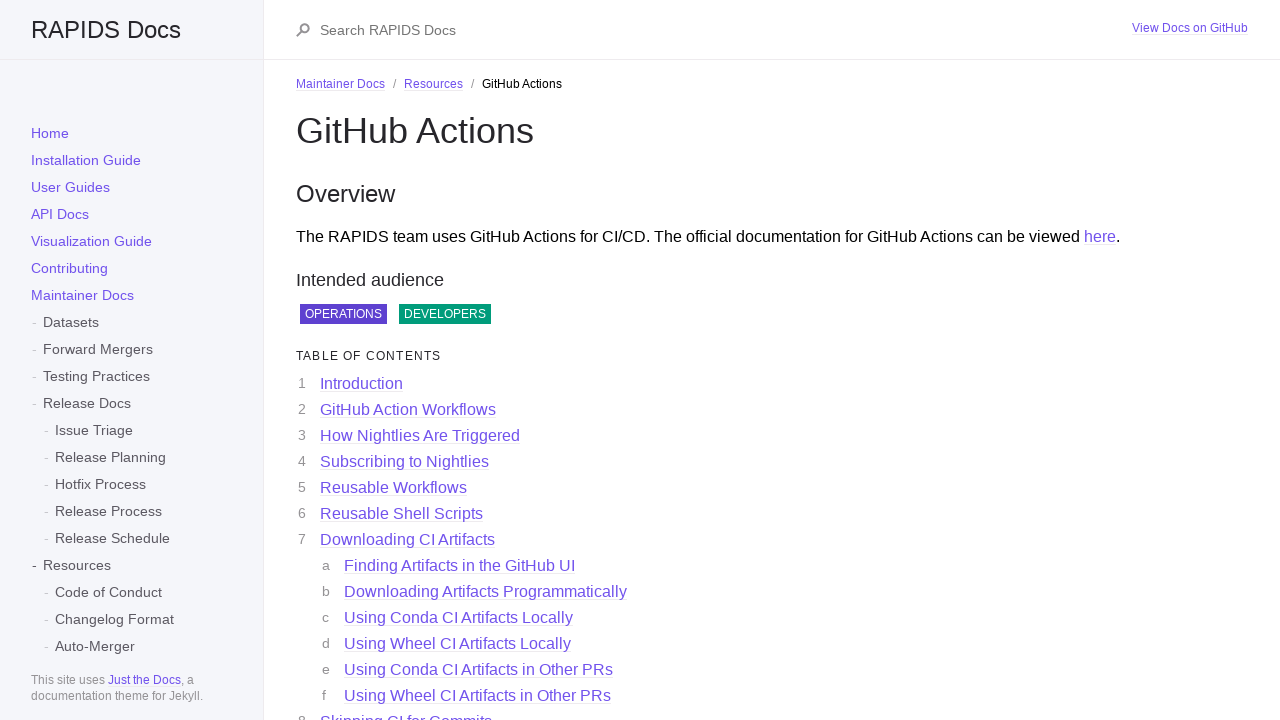

--- FILE ---
content_type: text/html; charset=UTF-8
request_url: https://docs.rapids.ai/resources/github-actions/
body_size: 9956
content:
<!DOCTYPE html>

<html lang="en-us">
<!-- SPDX-FileCopyrightText: Copyright (c) 2024-2025, NVIDIA CORPORATION & AFFILIATES.
 * All rights reserved.
 * SPDX-License-Identifier: Apache-2.0 -->
<head>
  <meta charset="UTF-8">
  <meta http-equiv="X-UA-Compatible" content="IE=Edge">
  
  <meta property="og:title" content="GitHub Actions - RAPIDS Docs">
  <meta property="og:image" content="https://rapids.ai/assets/images/og_image.png">
  <meta property="og:image:secure_url" content="https://rapids.ai/assets/images/og_image.png" />
  <meta property="og:image:type" content="image/jpeg" />
  <meta property="og:image:width" content="400" />
  <meta property="og:image:height" content="300" />
  <meta property="og:url" content="/resources/github-actions/">
  <meta property="og:site_name" content="RAPIDS Docs">

  <meta name="twitter:site" content="https://twitter.com/rapidsai" />
  <meta name="twitter:creator" content="@rapidsai" />
  <meta name="twitter:card" content="summary">
  <meta name="twitter:image" content="https://rapids.ai/assets/images/og_image.png" />
  <meta name="twitter:image:alt" content="RAPIDS Docs">
  <meta property="fb:app_id" content="1679326302390196" />

  <meta name="viewport" content="width=device-width, initial-scale=1">

  <title>GitHub Actions - RAPIDS Docs</title>
  <link rel="stylesheet" href="/assets/css/just-the-docs.css">
  <link rel="stylesheet" href="/assets/css/custom.css">

  <!-- Global site tag (gtag.js) - Google Analytics -->
  <script async src="https://www.googletagmanager.com/gtag/js?id=G-DLJNCEWKZD"></script>
  <script>
    window.dataLayer = window.dataLayer || [];
    function gtag(){dataLayer.push(arguments);}
    gtag('js', new Date());

    gtag('config', 'G-DLJNCEWKZD');
  </script>
  <script src="https://assets.adobedtm.com/5d4962a43b79/814eb6e9b4e1/launch-4bc07f1e0b0b.min.js"></script>

  
  <script src="/assets/js/vendor/lunr.min.js"></script>
  
  <script src="/assets/js/just-the-docs.js"></script>

  <script src="https://code.jquery.com/jquery-3.3.1.min.js"></script>

  <script src="https://kit.fontawesome.com/1690513e32.js"></script>


</head>

<body>
  <div class="page-wrap">
    <div class="side-bar">
      <a href="/" class="site-title fs-6 lh-tight">RAPIDS Docs</a>
      <span class="fs-3"><button class="js-main-nav-trigger navigation-list-toggle btn btn-outline" type="button" data-text-toggle="Hide">Menu</button></span>
      <div class="navigation main-nav js-main-nav">
        <!-- SPDX-FileCopyrightText: Copyright (c) 2024-2025, NVIDIA CORPORATION & AFFILIATES.
 * All rights reserved.
 * SPDX-License-Identifier: Apache-2.0 -->
<nav role="navigation" aria-label="Main navigation">
  <ul class="navigation-list">
    
    
    
      
      
    
      
        
          <li class="navigation-list-item">
            
            <a href="/assets/images/telemetry/mermaid-workflow/" class="navigation-list-link"></a>
            
          </li>
        
      
      
    
      
        
      
      
    
      
        
      
      
    
      
        
      
      
    
      
        
          <li class="navigation-list-item">
            
            <a href="/" class="navigation-list-link">Home</a>
            
          </li>
        
      
      
    
      
        
      
      
    
      
        
      
      
    
      
        
      
      
    
      
        
      
      
    
      
        
      
      
    
      
        
          <li class="navigation-list-item">
            
            <a href="/install/" class="navigation-list-link">Installation Guide</a>
            
          </li>
        
      
      
    
      
        
      
      
    
      
        
      
      
    
      
        
      
      
    
      
        
      
      
    
      
        
      
      
    
      
        
      
      
    
      
        
      
      
    
      
        
          <li class="navigation-list-item">
            
            <a href="/user-guide/" class="navigation-list-link">User Guides</a>
            
          </li>
        
      
      
    
      
        
      
      
    
      
        
      
      
    
      
        
      
      
    
      
        
      
      
    
      
        
      
      
    
      
        
          <li class="navigation-list-item">
            
            <a href="/api/" class="navigation-list-link">API Docs</a>
            
          </li>
        
      
      
    
      
        
      
      
    
      
        
      
      
    
      
        
          <li class="navigation-list-item">
            
            <a href="/visualization/" class="navigation-list-link">Visualization Guide</a>
            
          </li>
        
      
      
    
      
        
      
      
    
      
        
      
      
    
      
        
          <li class="navigation-list-item">
            
            <a href="/contributing/" class="navigation-list-link">Contributing</a>
            
              
              <ul class="navigation-list-child-list ">
                
                  
                
                  
                
                  
                
                  
                
                  
                
                  
                
                  
                    <li class="navigation-list-item ">
                      
                      <a href="/contributing/issues/" class="navigation-list-link">Issues</a>
                      
                    </li>
                  
                
                  
                
                  
                
                  
                    <li class="navigation-list-item ">
                      
                      <a href="/contributing/code/" class="navigation-list-link">Code Contributions</a>
                      
                    </li>
                  
                
                  
                
                  
                
                  
                
                  
                
                  
                
                  
                
                  
                
                  
                
                  
                
                  
                
                  
                
                  
                    <li class="navigation-list-item ">
                      
                      <a href="/contributing/prs/" class="navigation-list-link">Pull Requests</a>
                      
                    </li>
                  
                
                  
                
                  
                
                  
                
                  
                
                  
                
                  
                
                  
                
                  
                
                  
                
                  
                
                  
                
                  
                
                  
                
                  
                
                  
                
                  
                
              </ul>
            
          </li>
        
      
      
    
      
        
          <li class="navigation-list-item active">
            
            <a href="/maintainers/" class="navigation-list-link">Maintainer Docs</a>
            
              
              <ul class="navigation-list-child-list ">
                
                  
                
                  
                
                  
                
                  
                    <li class="navigation-list-item ">
                      
                      <a href="/maintainers/datasets/" class="navigation-list-link">Datasets</a>
                      
                    </li>
                  
                
                  
                
                  
                
                  
                
                  
                
                  
                
                  
                
                  
                
                  
                
                  
                
                  
                
                  
                    <li class="navigation-list-item ">
                      
                      <a href="/maintainers/forward-merger/" class="navigation-list-link">Forward Mergers</a>
                      
                    </li>
                  
                
                  
                
                  
                
                  
                
                  
                
                  
                
                  
                
                  
                
                  
                
                  
                
                  
                
                  
                
                  
                
                  
                    <li class="navigation-list-item ">
                      
                      <a href="/maintainers/testing/" class="navigation-list-link">Testing Practices</a>
                      
                    </li>
                  
                
                  
                
                  
                    <li class="navigation-list-item ">
                      
                      <a href="/releases/" class="navigation-list-link">Release Docs</a>
                      
                        
                        <ul class="navigation-list-child-list">
                          
                            
                              
                            
                          
                            
                              
                            
                          
                            
                              
                            
                          
                            
                              
                            
                          
                            
                              
                            
                          
                            
                              
                            
                          
                            
                              
                            
                          
                            
                              
                                <li class="navigation-list-item ">
                                  <a href="/releases/triage/" class="navigation-list-link">Issue Triage</a>
                                </li>
                              
                            
                          
                            
                              
                            
                          
                            
                              
                            
                          
                            
                              
                            
                          
                            
                              
                            
                          
                            
                              
                                <li class="navigation-list-item ">
                                  <a href="/releases/planning/" class="navigation-list-link">Release Planning</a>
                                </li>
                              
                            
                          
                            
                              
                            
                          
                            
                              
                            
                          
                            
                              
                            
                          
                            
                              
                            
                          
                            
                              
                                <li class="navigation-list-item ">
                                  <a href="/releases/hotfix/" class="navigation-list-link">Hotfix Process</a>
                                </li>
                              
                            
                          
                            
                              
                            
                          
                            
                              
                            
                          
                            
                              
                                <li class="navigation-list-item ">
                                  <a href="/releases/process/" class="navigation-list-link">Release Process</a>
                                </li>
                              
                            
                          
                            
                              
                            
                          
                            
                              
                            
                          
                            
                              
                                <li class="navigation-list-item ">
                                  <a href="/releases/schedule/" class="navigation-list-link">Release Schedule</a>
                                </li>
                              
                            
                          
                            
                              
                            
                          
                            
                              
                            
                          
                            
                              
                            
                          
                            
                              
                            
                          
                            
                              
                            
                          
                            
                              
                            
                          
                            
                              
                            
                          
                            
                              
                            
                          
                            
                              
                            
                          
                            
                              
                            
                          
                            
                              
                            
                          
                            
                              
                            
                          
                            
                              
                            
                          
                            
                              
                            
                          
                        </ul>
                      
                    </li>
                  
                
                  
                    <li class="navigation-list-item  active">
                      
                      <a href="/resources/" class="navigation-list-link">Resources</a>
                      
                        
                        <ul class="navigation-list-child-list">
                          
                            
                              
                            
                          
                            
                              
                            
                          
                            
                              
                                <li class="navigation-list-item ">
                                  <a href="/resources/conduct/" class="navigation-list-link">Code of Conduct</a>
                                </li>
                              
                            
                          
                            
                              
                            
                          
                            
                              
                            
                          
                            
                              
                            
                          
                            
                              
                            
                          
                            
                              
                            
                          
                            
                              
                                <li class="navigation-list-item ">
                                  <a href="/resources/changelog/" class="navigation-list-link">Changelog Format</a>
                                </li>
                              
                            
                          
                            
                              
                            
                          
                            
                              
                            
                          
                            
                              
                            
                          
                            
                              
                            
                          
                            
                              
                                <li class="navigation-list-item ">
                                  <a href="/resources/auto-merger/" class="navigation-list-link">Auto-Merger</a>
                                </li>
                              
                            
                          
                            
                              
                            
                          
                            
                              
                                <li class="navigation-list-item ">
                                  <a href="/resources/git/" class="navigation-list-link">Git Methodology</a>
                                </li>
                              
                            
                          
                            
                              
                                <li class="navigation-list-item  active">
                                  <a href="/resources/github-actions/" class="navigation-list-link active">GitHub Actions</a>
                                </li>
                              
                            
                          
                            
                              
                            
                          
                            
                              
                            
                          
                            
                              
                            
                          
                            
                              
                            
                          
                            
                              
                            
                          
                            
                              
                                <li class="navigation-list-item ">
                                  <a href="/resources/reproducing-ci/" class="navigation-list-link">Reproducing CI Locally</a>
                                </li>
                              
                            
                          
                            
                              
                            
                          
                            
                              
                                <li class="navigation-list-item ">
                                  <a href="/resources/telemetry/" class="navigation-list-link">Telemetry</a>
                                </li>
                              
                            
                          
                            
                              
                            
                          
                            
                              
                                <li class="navigation-list-item ">
                                  <a href="/resources/style/" class="navigation-list-link">Style Guide</a>
                                </li>
                              
                            
                          
                            
                              
                            
                          
                            
                              
                            
                          
                            
                              
                            
                          
                            
                              
                            
                          
                            
                              
                            
                          
                            
                              
                            
                          
                            
                              
                                <li class="navigation-list-item ">
                                  <a href="/resources/label-checker/" class="navigation-list-link">Label Checker</a>
                                </li>
                              
                            
                          
                            
                              
                                <li class="navigation-list-item ">
                                  <a href="/resources/recently-updated/" class="navigation-list-link">Recently Updated Check</a>
                                </li>
                              
                            
                          
                            
                              
                                <li class="navigation-list-item ">
                                  <a href="/resources/versions/" class="navigation-list-link">Versions and Tags</a>
                                </li>
                              
                            
                          
                            
                              
                            
                          
                            
                              
                                <li class="navigation-list-item ">
                                  <a href="/resources/burn-down-guide/" class="navigation-list-link">Burn Down Guide</a>
                                </li>
                              
                            
                          
                        </ul>
                      
                    </li>
                  
                
                  
                
                  
                
                  
                
                  
                
                  
                
                  
                
                  
                
              </ul>
            
          </li>
        
      
      
    
      
        
      
      
    
      
        
      
      
    
      
        
      
      
    
      
        
          <li class="navigation-list-item">
            
            <a href="/notices/" class="navigation-list-link">RAPIDS Notices</a>
            
              
              <ul class="navigation-list-child-list ">
                
                  
                
                  
                
                  
                
                  
                
                  
                    <li class="navigation-list-item ">
                      
                      <a href="/notices/rdn/" class="navigation-list-link">RAPIDS Developer Notices</a>
                      
                        
                        <ul class="navigation-list-child-list">
                          
                            
                              
                            
                          
                            
                              
                            
                          
                            
                              
                            
                          
                            
                              
                            
                          
                            
                              
                            
                          
                            
                              
                            
                          
                            
                              
                            
                          
                            
                              
                            
                          
                            
                              
                            
                          
                            
                              
                            
                          
                            
                              
                            
                          
                            
                              
                            
                          
                            
                              
                            
                          
                            
                              
                            
                          
                            
                              
                            
                          
                            
                              
                            
                          
                            
                              
                            
                          
                            
                              
                            
                          
                            
                              
                            
                          
                            
                              
                            
                          
                            
                              
                            
                          
                            
                              
                            
                          
                            
                              
                            
                          
                            
                              
                            
                          
                            
                              
                            
                          
                            
                              
                            
                          
                            
                              
                            
                          
                            
                              
                            
                          
                            
                              
                            
                          
                            
                              
                            
                          
                            
                              
                            
                          
                            
                              
                            
                          
                            
                              
                            
                          
                            
                              
                            
                          
                            
                              
                            
                          
                            
                              
                            
                          
                            
                              
                            
                          
                            
                              
                            
                          
                        </ul>
                      
                    </li>
                  
                
                  
                
                  
                
                  
                
                  
                
                  
                
                  
                    <li class="navigation-list-item ">
                      
                      <a href="/notices/rgn/" class="navigation-list-link">RAPIDS General Notices</a>
                      
                        
                        <ul class="navigation-list-child-list">
                          
                            
                              
                            
                          
                            
                              
                            
                          
                            
                              
                            
                          
                            
                              
                            
                          
                            
                              
                            
                          
                            
                              
                            
                          
                            
                              
                            
                          
                            
                              
                            
                          
                            
                              
                            
                          
                            
                              
                            
                          
                            
                              
                            
                          
                            
                              
                            
                          
                            
                              
                            
                          
                            
                              
                            
                          
                            
                              
                            
                          
                            
                              
                            
                          
                            
                              
                            
                          
                            
                              
                            
                          
                            
                              
                            
                          
                            
                              
                            
                          
                            
                              
                            
                          
                            
                              
                            
                          
                            
                              
                            
                          
                            
                              
                            
                          
                            
                              
                            
                          
                            
                              
                            
                          
                            
                              
                            
                          
                            
                              
                            
                          
                            
                              
                            
                          
                            
                              
                            
                          
                            
                              
                            
                          
                            
                              
                            
                          
                            
                              
                            
                          
                            
                              
                            
                          
                            
                              
                            
                          
                            
                              
                            
                          
                            
                              
                            
                          
                            
                              
                            
                          
                        </ul>
                      
                    </li>
                  
                
                  
                
                  
                
                  
                
                  
                
                  
                
                  
                
                  
                
                  
                    <li class="navigation-list-item ">
                      
                      <a href="/notices/rsn/" class="navigation-list-link">RAPIDS Support Notices</a>
                      
                        
                        <ul class="navigation-list-child-list">
                          
                            
                              
                            
                          
                            
                              
                            
                          
                            
                              
                            
                          
                            
                              
                            
                          
                            
                              
                            
                          
                            
                              
                            
                          
                            
                              
                            
                          
                            
                              
                            
                          
                            
                              
                            
                          
                            
                              
                            
                          
                            
                              
                            
                          
                            
                              
                            
                          
                            
                              
                            
                          
                            
                              
                            
                          
                            
                              
                            
                          
                            
                              
                            
                          
                            
                              
                            
                          
                            
                              
                            
                          
                            
                              
                            
                          
                            
                              
                            
                          
                            
                              
                            
                          
                            
                              
                            
                          
                            
                              
                            
                          
                            
                              
                            
                          
                            
                              
                            
                          
                            
                              
                            
                          
                            
                              
                            
                          
                            
                              
                            
                          
                            
                              
                            
                          
                            
                              
                            
                          
                            
                              
                            
                          
                            
                              
                            
                          
                            
                              
                            
                          
                            
                              
                            
                          
                            
                              
                            
                          
                            
                              
                            
                          
                            
                              
                            
                          
                            
                              
                            
                          
                        </ul>
                      
                    </li>
                  
                
                  
                
                  
                
                  
                
                  
                
                  
                
                  
                
                  
                
                  
                
                  
                
                  
                
                  
                
                  
                
                  
                
                  
                
                  
                
                  
                
                  
                
                  
                
                  
                
              </ul>
            
          </li>
        
      
      
    
      
        
      
      
    <li class="navigation-list-item">
        <a href="/deployment/stable/" class="navigation-list-link">
          Deployment Guides
        </a>
      </li></ul>
</nav>

      </div>
      <footer role="contentinfo" class="site-footer">
        <p class="text-small text-grey-dk-000 mb-0">This site uses <a href="https://github.com/pmarsceill/just-the-docs">Just the Docs</a>, a documentation theme for Jekyll.</p>
      </footer>
    </div>
    <div class="main-content-wrap js-main-content" tabindex="0">
      <div class="page-header">
        <div class="main-content">
          
          <div class="search js-search">
            <div class="search-input-wrap">
              <input type="text" class="js-search-input search-input" tabindex="0" placeholder="Search RAPIDS Docs" aria-label="Search RAPIDS Docs" autocomplete="off">
              <svg width="14" height="14" viewBox="0 0 28 28" xmlns="http://www.w3.org/2000/svg" class="search-icon"><title>Search</title><g fill-rule="nonzero"><path d="M17.332 20.735c-5.537 0-10-4.6-10-10.247 0-5.646 4.463-10.247 10-10.247 5.536 0 10 4.601 10 10.247s-4.464 10.247-10 10.247zm0-4c3.3 0 6-2.783 6-6.247 0-3.463-2.7-6.247-6-6.247s-6 2.784-6 6.247c0 3.464 2.7 6.247 6 6.247z"/><path d="M11.672 13.791L.192 25.271 3.02 28.1 14.5 16.62z"/></g></svg>
            </div>
            <div class="js-search-results search-results-wrap"></div>
          </div>
          
          
            <ul class="list-style-none text-small mt-md-1 mb-md-1 pb-4 pb-md-0 js-aux-nav aux-nav">
              
                <li class="d-inline-block my-0"><a href="https://github.com/rapidsai/docs">View Docs on GitHub</a></li>
              
            </ul>
          
        </div>
      </div>
      <div class="main-content">
        
          
            <nav class="breadcrumb-nav">
              <ol class="breadcrumb-nav-list">
                
                  <li class="breadcrumb-nav-list-item"><a href="/maintainers/">Maintainer Docs</a></li>
                  <li class="breadcrumb-nav-list-item"><a href="/resources/">Resources</a></li>
                
                <li class="breadcrumb-nav-list-item"><span>GitHub Actions</span></li>
              </ol>
            </nav>
          
        
        <div id="main-content" class="page-content" role="main">
          <h1 class="no_toc" id="github-actions">GitHub Actions</h1>

<h2 class="no_toc" id="overview">Overview</h2>

<p>The RAPIDS team uses GitHub Actions for CI/CD. The official documentation for GitHub Actions can be viewed <a href="https://docs.github.com/en/actions">here</a>.</p>

<h3 class="no_toc" id="intended-audience">Intended audience</h3>

<p class="label label-purple">Operations</p>

<p class="label label-green">Developers</p>

<h2 class="no_toc text-delta" id="table-of-contents">Table of contents</h2>

<ol id="markdown-toc">
  <li><a href="#introduction" id="markdown-toc-introduction">Introduction</a></li>
  <li><a href="#github-action-workflows" id="markdown-toc-github-action-workflows">GitHub Action Workflows</a></li>
  <li><a href="#how-nightlies-are-triggered" id="markdown-toc-how-nightlies-are-triggered">How Nightlies Are Triggered</a></li>
  <li><a href="#subscribing-to-nightlies" id="markdown-toc-subscribing-to-nightlies">Subscribing to Nightlies</a></li>
  <li><a href="#reusable-workflows" id="markdown-toc-reusable-workflows">Reusable Workflows</a></li>
  <li><a href="#reusable-shell-scripts" id="markdown-toc-reusable-shell-scripts">Reusable Shell Scripts</a></li>
  <li><a href="#downloading-ci-artifacts" id="markdown-toc-downloading-ci-artifacts">Downloading CI Artifacts</a>    <ol>
      <li><a href="#finding-artifacts-in-the-github-ui" id="markdown-toc-finding-artifacts-in-the-github-ui">Finding Artifacts in the GitHub UI</a></li>
      <li><a href="#downloading-artifacts-programmatically" id="markdown-toc-downloading-artifacts-programmatically">Downloading Artifacts Programmatically</a></li>
      <li><a href="#using-conda-ci-artifacts-locally" id="markdown-toc-using-conda-ci-artifacts-locally">Using Conda CI Artifacts Locally</a></li>
      <li><a href="#using-wheel-ci-artifacts-locally" id="markdown-toc-using-wheel-ci-artifacts-locally">Using Wheel CI Artifacts Locally</a></li>
      <li><a href="#using-conda-ci-artifacts-in-other-prs" id="markdown-toc-using-conda-ci-artifacts-in-other-prs">Using Conda CI Artifacts in Other PRs</a></li>
      <li><a href="#using-wheel-ci-artifacts-in-other-prs" id="markdown-toc-using-wheel-ci-artifacts-in-other-prs">Using Wheel CI Artifacts in Other PRs</a></li>
    </ol>
  </li>
  <li><a href="#skipping-ci-for-commits" id="markdown-toc-skipping-ci-for-commits">Skipping CI for Commits</a></li>
  <li><a href="#rerunning-failed-github-actions" id="markdown-toc-rerunning-failed-github-actions">Rerunning Failed GitHub Actions</a></li>
</ol>

<h2 id="introduction">Introduction</h2>

<p>RAPIDS uses self-hosted runners provided by NVIDIA for GPU-enabled testing. More information about these self-hosted runners can be found on the official documentation site <a href="https://docs.gha-runners.nvidia.com/">here</a>.</p>

<p>Additionally, the section <a href="https://docs.gha-runners.nvidia.com/pull-request-testing">here</a> about pull request testing may be useful for users who are not already familiar with the process.</p>

<p>Finally, the page <a href="https://docs.gha-runners.nvidia.com/runners/">here</a> outlines the list of runner labels that are available for use.</p>

<h2 id="github-action-workflows">GitHub Action Workflows</h2>

<p>Every RAPIDS repository using GitHub Actions has, at a minimum, the following three GitHub Action workflow files:</p>

<ul>
  <li><code class="language-plaintext highlighter-rouge">pr.yaml</code> - <a href="https://github.com/rapidsai/rmm/blob/branch-23.12/.github/workflows/pr.yaml">rmm workflow example</a>, <a href="https://github.com/rapidsai/rmm/actions/workflows/pr.yaml">rmm workflow run history</a></li>
  <li><code class="language-plaintext highlighter-rouge">build.yaml</code> - <a href="https://github.com/rapidsai/rmm/blob/branch-23.12/.github/workflows/build.yaml">rmm workflow example</a>, <a href="https://github.com/rapidsai/rmm/actions/workflows/build.yaml">rmm workflow run history</a></li>
  <li><code class="language-plaintext highlighter-rouge">test.yaml</code> - <a href="https://github.com/rapidsai/rmm/blob/branch-23.12/.github/workflows/test.yaml">rmm workflow example</a>, <a href="https://github.com/rapidsai/rmm/actions/workflows/test.yaml">rmm workflow run history</a></li>
</ul>

<p>These GitHub Actions workflow files contain a description of all the automated jobs that run as a part of the workflow.</p>

<p>These jobs contain things like C++/Python builds, C++/Python tests, notebook tests, etc.</p>

<p>The chart below provides an overview of how each workflow file is used.</p>

<table>
  <thead>
    <tr>
      <th>Event:</th>
      <th>Runs workflows:</th>
      <th style="text-align: center">Performs Builds?</th>
      <th style="text-align: center">Performs Tests?</th>
      <th style="text-align: center">Uploads to Anaconda.org/Wheel Registry?</th>
    </tr>
  </thead>
  <tbody>
    <tr>
      <td>- PRs</td>
      <td>- <code class="language-plaintext highlighter-rouge">pr.yaml</code></td>
      <td style="text-align: center">✅</td>
      <td style="text-align: center">✅</td>
      <td style="text-align: center">❌</td>
    </tr>
    <tr>
      <td>- <code class="language-plaintext highlighter-rouge">branch-*</code> Merges<br />- Releases</td>
      <td>- <code class="language-plaintext highlighter-rouge">build.yaml</code></td>
      <td style="text-align: center">✅</td>
      <td style="text-align: center">❌</td>
      <td style="text-align: center">✅</td>
    </tr>
    <tr>
      <td>- Nightlies</td>
      <td>- <code class="language-plaintext highlighter-rouge">build.yaml</code><br />- <code class="language-plaintext highlighter-rouge">test.yaml</code></td>
      <td style="text-align: center">✅</td>
      <td style="text-align: center">✅</td>
      <td style="text-align: center">✅</td>
    </tr>
  </tbody>
</table>

<p>Although release workflows don’t run tests, they do go through a week of nightly testing to ensure everything works as expected. See <a href="/releases/process/">this page</a> for more details about the release process.</p>

<h2 id="how-nightlies-are-triggered">How Nightlies Are Triggered</h2>

<p>Since RAPIDS consists of a collection of libraries that depend on each other, it’s important that nightly builds and tests run in the correct order.</p>

<p>The <a href="https://github.com/rapidsai/workflows">rapidsai/workflows</a> repository has a <a href="https://github.com/rapidsai/workflows/actions/workflows/nightly-pipeline.yaml">nightly pipeline job</a> that is responsible for triggering jobs in the correct order.</p>

<p>An example workflow run can be seen in the screenshot below.</p>

<p><img src="/assets/images/nightly_pipeline.png" alt="" /></p>

<h2 id="subscribing-to-nightlies">Subscribing to Nightlies</h2>

<p>A <a href="https://github.blog/changelog/2022-12-06-github-actions-workflow-notifications-in-slack-and-microsoft-teams/">recent blog post by GitHub</a> explains how workflows can be subscribed to via Slack.</p>

<p>The gist of the article is that the following command can be run in any Slack channel to subscribe that channel to a particular workflow:</p>

<div class="language-sh highlighter-rouge"><div class="highlight"><pre class="highlight"><code>/github subscribe owner/repo workflows:<span class="o">{</span>name: <span class="s2">"workflow_name"</span><span class="o">}</span>
</code></pre></div></div>

<p>Multiple workflow names can also be passed to the command in order to subscribe to multiple workflows (shown in example below).</p>

<p>For RAPIDS libraries, it is recommended to use the following commands to subscribe a particular Slack channel to branch build, nightly build, and nightly test workflow runs:</p>

<div class="language-sh highlighter-rouge"><div class="highlight"><pre class="highlight"><code>/github subscribe rapidsai/&lt;repo&gt; workflows:<span class="o">{</span>name: <span class="s2">"test"</span>,<span class="s2">"build"</span><span class="o">}</span>
/github unsubscribe rapidsai/&lt;repo&gt; issues pulls commits releases deployments
</code></pre></div></div>

<p>The second step is necessary because the <code class="language-plaintext highlighter-rouge">/github subscribe</code>` command will also subscribe the channel to a lot of other GitHub events, which will contribute a lot of noise.</p>

<p>The <code class="language-plaintext highlighter-rouge">name</code> field in the <code class="language-plaintext highlighter-rouge">workflows</code> object corresponds to the name of a particular workflow (e.g. <a href="https://github.com/rapidsai/cudf/blob/66b846a01d418c51fb01126218d6b5e3fd83d405/.github/workflows/test.yaml#L1">this field</a>).</p>

<p>To only subscribe to nightly builds and nightly tests (and not branch builds), the actor filter can be used:</p>

<div class="language-sh highlighter-rouge"><div class="highlight"><pre class="highlight"><code>/github subscribe rapidsai/&lt;repo&gt; workflows:<span class="o">{</span>name: <span class="s2">"test"</span>,<span class="s2">"build"</span>, actor:<span class="s2">"GPUtester"</span><span class="o">}</span>
</code></pre></div></div>

<p>The <code class="language-plaintext highlighter-rouge">GPUtester</code> account is a system account used to trigger nightly workflow runs from an upstream workflow.</p>

<h2 id="reusable-workflows">Reusable Workflows</h2>

<p>RAPIDS uses a collection of reusable GitHub Actions workflows in order to single-source common build configuration settings.
These reusable workflows can be found in the <a href="https://github.com/rapidsai/shared-workflows">rapidsai/shared-workflows</a> repository.</p>

<p>An example of one of the reusable workflows used by RAPIDS is the <a href="https://github.com/rapidsai/shared-workflows/blob/branch-25.08/.github/workflows/conda-cpp-build.yaml"><code class="language-plaintext highlighter-rouge">conda-cpp-build.yaml</code> workflow</a>, which is the source of truth for which architectures and CUDA versions build RAPIDS C++ packages.</p>

<p>Similarly, the <a href="https://github.com/rapidsai/shared-workflows/blob/branch-25.08/.github/workflows/conda-cpp-tests.yaml"><code class="language-plaintext highlighter-rouge">conda-cpp-tests.yaml</code> workflow</a> specifies configurations for testing RAPIDS C++ packages.</p>

<p>The majority of these reusable workflows leverage the CI images from the <a href="https://github.com/rapidsai/ci-imgs/">rapidsai/ci-imgs</a> repository.</p>

<h2 id="reusable-shell-scripts">Reusable Shell Scripts</h2>

<p>In addition to the reusable GitHub Actions workflows, RAPIDS projects also leverage reusable shell scripts from the <a href="https://github.com/rapidsai/gha-tools/">rapidsai/gha-tools</a> repository.</p>

<p>All of these shell scripts are prefixed with the string <code class="language-plaintext highlighter-rouge">rapids-</code>.</p>

<p>As an example, <code class="language-plaintext highlighter-rouge">rapids-print-env</code> is used to print common environment information.</p>

<p><code class="language-plaintext highlighter-rouge">rapids-mamba-retry</code> is another tool that wraps the <code class="language-plaintext highlighter-rouge">mamba</code> executable to retry commands that fail due to transient issues like network problems.</p>

<h2 id="downloading-ci-artifacts">Downloading CI Artifacts</h2>

<p>CI artifacts are uploaded to the GitHub Actions artifact store.</p>

<p>Artifacts produced in public repositories can generally be accessed by anyone, using the methods described below.<sup id="fnref:1" role="doc-noteref"><a href="#fn:1" class="footnote" rel="footnote">1</a></sup></p>

<h3 id="finding-artifacts-in-the-github-ui">Finding Artifacts in the GitHub UI</h3>

<p>Those artifacts are visible in the GitHub Actions UI.
Navigate to the <code class="language-plaintext highlighter-rouge">Actions</code> tab, then select a specific workflow run.
Scroll down to the “Artifacts” section of the run summary.</p>

<p><img src="/assets/images/workflow-ui.png" alt="" /></p>

<p>There is also a link provided in the <code class="language-plaintext highlighter-rouge">Run actions/upload-artifact</code> step of every build job where the build artifacts for that particular job can be accessed.</p>

<p><img src="/assets/images/downloads-github.png" alt="" /></p>

<p>That link returns the corresponding artifact as a zip file.</p>

<h3 id="downloading-artifacts-programmatically">Downloading Artifacts Programmatically</h3>

<p>Artifacts can also be downloaded programmatically using the <code class="language-plaintext highlighter-rouge">gh</code> CLI (<a href="https://cli.github.com/manual/">docs</a>).</p>

<p>To download artifacts, you must authenticate with GitHub, using a personal access token that has the <code class="language-plaintext highlighter-rouge">repo</code> scope.
Do one of the following to authenticate:</p>

<ul>
  <li>set environment variable <code class="language-plaintext highlighter-rouge">GH_TOKEN</code> to a GitHub personal access token with at least the <code class="language-plaintext highlighter-rouge">repo</code> scope</li>
  <li>log in interactively by running <code class="language-plaintext highlighter-rouge">gh auth login</code></li>
</ul>

<p>For more details, see the <code class="language-plaintext highlighter-rouge">gh</code> CLI authentication docs (<a href="https://cli.github.com/manual/gh_auth_login">link</a>).</p>

<p>After authenticating, artifacts can be downloaded with the following command:</p>

<div class="language-shell highlighter-rouge"><div class="highlight"><pre class="highlight"><code>gh run download <span class="se">\</span>
  <span class="o">{</span>workflow-run-id<span class="o">}</span> <span class="se">\</span>
  <span class="nt">--repo</span> <span class="o">{</span>org<span class="o">}</span>/<span class="o">{</span>repo<span class="o">}</span> <span class="se">\</span>
  <span class="nt">--name</span> <span class="o">{</span>artifact-name<span class="o">}</span> <span class="se">\</span>
  <span class="nt">--dir</span> <span class="o">{</span>destination-directory<span class="o">}</span>
</code></pre></div></div>

<p>Where those inputs are defined as follows:</p>

<ul>
  <li><code class="language-plaintext highlighter-rouge">{workflow-run-id}</code> = the unique identifier for a GitHub Actions workflow run</li>
  <li><code class="language-plaintext highlighter-rouge">{org}/{repo}</code> = the repository the workflow run occurred in (e.g. <code class="language-plaintext highlighter-rouge">rapidsai/rmm</code>)</li>
  <li><code class="language-plaintext highlighter-rouge">{artifact-name}</code> = unique identifier for an artifact within one workflow run (e.g. <code class="language-plaintext highlighter-rouge">rmm_conda_python_cuda12_py312_x86_64</code>)</li>
  <li><code class="language-plaintext highlighter-rouge">{destination-directory}</code> = local directory the artifact’s contents should be decompressed to</li>
</ul>

<p>The <code class="language-plaintext highlighter-rouge">{org}</code>, <code class="language-plaintext highlighter-rouge">{repo}</code>, and <code class="language-plaintext highlighter-rouge">{workflow-run-id}</code> can be found in the URL for CI jobs.
Those URLs are of the form <code class="language-plaintext highlighter-rouge">https://github.com/{org}/{repo}/actions/runs/{workflow-run-id}</code></p>

<p>Valid values for <code class="language-plaintext highlighter-rouge">{artifact-name}</code> can be found on the “Actions” tab in the GitHub Actions UI, as described in “Finding Artifacts in the GitHub UI” above.
The run IDs can also be identified programmatically.</p>

<p>For example, the following sequence of commands accomplishes the task <em>“download the latest <code class="language-plaintext highlighter-rouge">rmm</code> Python 3.12, CUDA 12 conda packages built from <code class="language-plaintext highlighter-rouge">branch-25.08</code>“</em>.</p>

<div class="language-shell highlighter-rouge"><div class="highlight"><pre class="highlight"><code><span class="c"># get the most recent successful branch-25.08 nightly or branch build</span>
<span class="nv">RUN_ID</span><span class="o">=</span><span class="si">$(</span>
  gh run list <span class="se">\</span>
    <span class="nt">--repo</span> <span class="s2">"rapidsai/rmm"</span> <span class="se">\</span>
    <span class="nt">--branch</span> <span class="s2">"branch-25.08"</span> <span class="se">\</span>
    <span class="nt">--workflow</span> <span class="s2">"build.yaml"</span> <span class="se">\</span>
    <span class="nt">--status</span> <span class="s2">"success"</span> <span class="se">\</span>
    <span class="nt">--json</span> <span class="s2">"createdAt,databaseId"</span> <span class="se">\</span>
    <span class="nt">--jq</span> <span class="s1">'sort_by(.createdAt) | reverse | .[0] | .databaseId'</span>
<span class="si">)</span>

<span class="c"># create a temporary directory to store files</span>
<span class="nv">RMM_CHANNEL</span><span class="o">=</span><span class="s2">"</span><span class="si">$(</span><span class="nb">mktemp</span> <span class="nt">-d</span><span class="si">)</span><span class="s2">"</span>

<span class="c"># download files</span>
gh run download <span class="se">\</span>
  <span class="s2">"</span><span class="k">${</span><span class="nv">RUN_ID</span><span class="k">}</span><span class="s2">"</span> <span class="se">\</span>
  <span class="nt">--repo</span> <span class="s2">"rapidsai/rmm"</span> <span class="se">\</span>
  <span class="nt">--name</span> <span class="s2">"rmm_conda_python_cuda12_py312_x86_64"</span> <span class="se">\</span>
  <span class="nt">--dir</span> <span class="s2">"</span><span class="k">${</span><span class="nv">RMM_CHANNEL</span><span class="k">}</span><span class="s2">"</span>

<span class="c"># inspect the files that were downloaded</span>
<span class="nb">ls</span> <span class="s2">"</span><span class="k">${</span><span class="nv">RMM_CHANNEL</span><span class="k">}</span><span class="s2">"</span>
</code></pre></div></div>

<h3 id="using-conda-ci-artifacts-locally">Using Conda CI Artifacts Locally</h3>

<p>The artifacts that result from running <code class="language-plaintext highlighter-rouge">conda build</code> are conda channels.
RAPIDS’ CI system uploads these conda channels to the GitHub Actions artifact store as zip files.</p>

<p>To use these:</p>

<ul>
  <li>identify the GitHub Actions workflow run ID that produced the artifacts you want</li>
  <li>download them to local directories using the <code class="language-plaintext highlighter-rouge">gh</code> CLI</li>
  <li>pass the paths to those directories as channels via <code class="language-plaintext highlighter-rouge">--channel</code> to <code class="language-plaintext highlighter-rouge">conda</code> / <code class="language-plaintext highlighter-rouge">mamba</code> commands</li>
</ul>

<p>For example, to create a conda environment that uses the latest <code class="language-plaintext highlighter-rouge">librmm</code> and <code class="language-plaintext highlighter-rouge">rmm</code> conda packages built from <code class="language-plaintext highlighter-rouge">branch-25.08</code> on an x86_64, CUDA 12 system:</p>

<div class="language-shell highlighter-rouge"><div class="highlight"><pre class="highlight"><code><span class="c"># get the most recent successful nightly or branch build</span>
<span class="nv">RUN_ID</span><span class="o">=</span><span class="si">$(</span>
  gh run list <span class="se">\</span>
    <span class="nt">--repo</span> <span class="s2">"rapidsai/rmm"</span> <span class="se">\</span>
    <span class="nt">--branch</span> <span class="s2">"branch-25.08"</span> <span class="se">\</span>
    <span class="nt">--workflow</span> <span class="s2">"build.yaml"</span> <span class="se">\</span>
    <span class="nt">--status</span> <span class="s1">'success'</span> <span class="se">\</span>
    <span class="nt">--json</span> <span class="s1">'createdAt,databaseId'</span> <span class="se">\</span>
    <span class="nt">--jq</span> <span class="s1">'sort_by(.createdAt) | reverse | .[0] | .databaseId'</span>
<span class="si">)</span>

<span class="c"># create temporary directories to store packages</span>
<span class="nv">LIBRMM_CHANNEL</span><span class="o">=</span><span class="s2">"</span><span class="si">$(</span><span class="nb">mktemp</span> <span class="nt">-d</span><span class="si">)</span><span class="s2">"</span>
<span class="nv">RMM_CHANNEL</span><span class="o">=</span><span class="s2">"</span><span class="si">$(</span><span class="nb">mktemp</span> <span class="nt">-d</span><span class="si">)</span><span class="s2">"</span>

<span class="c"># download packages</span>
gh run download <span class="se">\</span>
  <span class="s2">"</span><span class="k">${</span><span class="nv">RUN_ID</span><span class="k">}</span><span class="s2">"</span> <span class="se">\</span>
  <span class="nt">--repo</span> <span class="s2">"rapidsai/rmm"</span> <span class="se">\</span>
  <span class="nt">--name</span> <span class="s2">"rmm_conda_cpp_cuda12_x86_64"</span> <span class="se">\</span>
  <span class="nt">--dir</span> <span class="s2">"</span><span class="k">${</span><span class="nv">LIBRMM_CHANNEL</span><span class="k">}</span><span class="s2">"</span>

gh run download <span class="se">\</span>
  <span class="s2">"</span><span class="k">${</span><span class="nv">RUN_ID</span><span class="k">}</span><span class="s2">"</span> <span class="se">\</span>
  <span class="nt">--repo</span> <span class="s2">"rapidsai/rmm"</span> <span class="se">\</span>
  <span class="nt">--name</span> <span class="s2">"rmm_conda_python_cuda12_py312_x86_64"</span> <span class="se">\</span>
  <span class="nt">--dir</span> <span class="s2">"</span><span class="k">${</span><span class="nv">RMM_CHANNEL</span><span class="k">}</span><span class="s2">"</span>

<span class="c"># create conda environment</span>
conda create <span class="se">\</span>
  <span class="nt">--yes</span> <span class="se">\</span>
  <span class="nt">--name</span> rmm-test-env <span class="se">\</span>
  <span class="nt">--channel</span> <span class="s2">"</span><span class="k">${</span><span class="nv">LIBRMM_CHANNEL</span><span class="k">}</span><span class="s2">"</span> <span class="se">\</span>
  <span class="nt">--channel</span> <span class="s2">"</span><span class="k">${</span><span class="nv">RMM_CHANNEL</span><span class="k">}</span><span class="s2">"</span> <span class="se">\</span>
  <span class="nt">--channel</span> rapidsai-nightly <span class="se">\</span>
  <span class="nt">--channel</span> conda-forge <span class="se">\</span>
    librmm <span class="se">\</span>
    rmm
</code></pre></div></div>

<p>Because those build artifacts contain conda <em>channels</em> and not just packages, you can also use <code class="language-plaintext highlighter-rouge">conda search</code> to inspect them.</p>

<p>Like this:</p>

<div class="language-shell highlighter-rouge"><div class="highlight"><pre class="highlight"><code>conda search <span class="se">\</span>
  <span class="nt">--override-channels</span> <span class="se">\</span>
  <span class="nt">--channel</span> <span class="s2">"</span><span class="k">${</span><span class="nv">RMM_CHANNEL</span><span class="k">}</span><span class="s2">"</span> <span class="se">\</span>
  <span class="nt">--info</span> <span class="se">\</span>
      rmm
</code></pre></div></div>

<p>That produces a summary like this:</p>

<div class="language-text highlighter-rouge"><div class="highlight"><pre class="highlight"><code>rmm 25.08.00a32 cuda12_py312_250509_dbd8cc7a
--------------------------------------------
file name   : rmm-25.08.00a32-cuda12_py312_250509_dbd8cc7a.conda
name        : rmm
version     : 25.08.00a32
build       : cuda12_py312_250509_dbd8cc7a
build number: 0
size        : 430 KB
license     : Apache-2.0
subdir      : linux-64
url         : file:///tmp/tmp.LfkdLFvzzj/linux-64/rmm-25.08.00a32-cuda12_py312_250509_dbd8cc7a.conda
md5         : fd3ceea32ef3aee44cb207602668cf8d
timestamp   : 2025-05-09 05:10:10 UTC
dependencies:
  - cuda-cudart
  - cuda-python &gt;=12.6.2,&lt;13.0a0
  - cuda-version &gt;=12,&lt;13.0a0
  - numpy &gt;=1.23,&lt;3.0a0
  - python
  - libstdcxx &gt;=13
  - libgcc &gt;=13
  - __glibc &gt;=2.28,&lt;3.0.a0
  - librmm &gt;=25.6.0a32,&lt;25.7.0a0
  - python_abi 3.12.* *_cp312
</code></pre></div></div>

<h3 id="using-wheel-ci-artifacts-locally">Using Wheel CI Artifacts Locally</h3>

<p>RAPIDS’ CI system uploads wheels that it builds to the GitHub Actions artifact store as zip files.</p>

<p>To use these:</p>

<ul>
  <li>identify the GitHub Actions workflow run ID that produced the artifacts you want</li>
  <li>download them to local directories using the <code class="language-plaintext highlighter-rouge">gh</code> CLI</li>
  <li>pass the paths to wheels in those directories to installers like <code class="language-plaintext highlighter-rouge">pip</code> or <code class="language-plaintext highlighter-rouge">uv</code></li>
</ul>

<p>For example, to create a virtual environment with <code class="language-plaintext highlighter-rouge">librmm</code> and <code class="language-plaintext highlighter-rouge">rmm</code> packages built from <code class="language-plaintext highlighter-rouge">branch-25.08</code> on an x86_64, CUDA 12 system:</p>

<div class="language-shell highlighter-rouge"><div class="highlight"><pre class="highlight"><code><span class="c"># create virtualenv</span>
python <span class="nt">-m</span> venv ./rmm-test-env
<span class="nb">source</span> ./rmm-test-env/bin/activate

<span class="c"># get the most recent successful nightly or branch build</span>
<span class="nv">RUN_ID</span><span class="o">=</span><span class="si">$(</span>
  gh run list <span class="se">\</span>
    <span class="nt">--repo</span> <span class="s2">"rapidsai/rmm"</span> <span class="se">\</span>
    <span class="nt">--branch</span> <span class="s2">"branch-25.08"</span> <span class="se">\</span>
    <span class="nt">--workflow</span> <span class="s2">"build.yaml"</span> <span class="se">\</span>
    <span class="nt">--status</span> <span class="s1">'success'</span> <span class="se">\</span>
    <span class="nt">--json</span> <span class="s1">'createdAt,databaseId'</span> <span class="se">\</span>
    <span class="nt">--jq</span> <span class="s1">'sort_by(.createdAt) | reverse | .[0] | .databaseId'</span>
<span class="si">)</span>

<span class="c"># create temporary directories to store wheels</span>
<span class="nv">LIBRMM_WHEELHOUSE</span><span class="o">=</span><span class="s2">"</span><span class="si">$(</span><span class="nb">mktemp</span> <span class="nt">-d</span><span class="si">)</span><span class="s2">"</span>
<span class="nv">RMM_WHEELHOUSE</span><span class="o">=</span><span class="s2">"</span><span class="si">$(</span><span class="nb">mktemp</span> <span class="nt">-d</span><span class="si">)</span><span class="s2">"</span>

<span class="c"># figure out Python version in the venv</span>
<span class="nv">PY_VERSION</span><span class="o">=</span><span class="si">$(</span>python <span class="nt">-c</span> <span class="s1">'from sys import version_info as vi; print(f"{vi.major}{vi.minor}")'</span><span class="si">)</span>

<span class="c"># download packages</span>
gh run download <span class="se">\</span>
  <span class="s2">"</span><span class="k">${</span><span class="nv">RUN_ID</span><span class="k">}</span><span class="s2">"</span> <span class="se">\</span>
  <span class="nt">--repo</span> <span class="s2">"rapidsai/rmm"</span> <span class="se">\</span>
  <span class="nt">--name</span> <span class="s2">"rmm_wheel_cpp_librmm_cu12_x86_64"</span> <span class="se">\</span>
  <span class="nt">--dir</span> <span class="s2">"</span><span class="k">${</span><span class="nv">LIBRMM_WHEELHOUSE</span><span class="k">}</span><span class="s2">"</span>

gh run download <span class="se">\</span>
  <span class="s2">"</span><span class="k">${</span><span class="nv">RUN_ID</span><span class="k">}</span><span class="s2">"</span> <span class="se">\</span>
  <span class="nt">--repo</span> <span class="s2">"rapidsai/rmm"</span> <span class="se">\</span>
  <span class="nt">--name</span> <span class="s2">"rmm_wheel_python_rmm_cu12_py</span><span class="k">${</span><span class="nv">PY_VERSION</span><span class="k">}</span><span class="s2">_x86_64"</span> <span class="se">\</span>
  <span class="nt">--dir</span> <span class="s2">"</span><span class="k">${</span><span class="nv">RMM_WHEELHOUSE</span><span class="k">}</span><span class="s2">"</span>

<span class="c"># install into the environment</span>
python <span class="nt">-m</span> pip <span class="nb">install</span> <span class="se">\</span>
  <span class="s2">"</span><span class="k">${</span><span class="nv">LIBRMM_WHEELHOUSE</span><span class="k">}</span><span class="s2">"</span>/librmm_<span class="k">*</span>.whl <span class="se">\</span>
  <span class="s2">"</span><span class="k">${</span><span class="nv">RMM_WHEELHOUSE</span><span class="k">}</span><span class="s2">"</span>/rmm_<span class="k">*</span>.whl
</code></pre></div></div>

<h3 id="using-conda-ci-artifacts-in-other-prs">Using Conda CI Artifacts in Other PRs</h3>

<p>For changes that cross library boundaries, it may be necessary to test a pull request to one library with changes from a pull request to another library.
Consider the overall RAPIDS dependency graph when testing.
For example, if you are testing artifacts from an RMM PR <code class="language-plaintext highlighter-rouge">rmm#A</code> in cuML, you probably also need to create a cuDF PR <code class="language-plaintext highlighter-rouge">cudf#B</code> that uses the artifacts from <code class="language-plaintext highlighter-rouge">rmm#A</code>, and then your cuML test PR will need to include the artifact channels for both <code class="language-plaintext highlighter-rouge">rmm#A</code> and <code class="language-plaintext highlighter-rouge">cudf#B</code>.</p>

<p>To do this, it is necessary to download CI artifacts (described in the above section) from one library during the CI workflow of another library.
First, determine the pull request number(s) to be tested from the other library.
Then, fetch the CI artifacts from the other library’s pull request and use them when building and testing.
The example code below demonstrates building and testing with conda packages from other library PRs.
Replace the pull request numbers and library names as needed.</p>

<p>Remember that changes to use CI artifacts should be <em>temporary</em> and should be reverted prior to merging any required changes in that PR.</p>

<p><strong>Example 1:</strong> Building <code class="language-plaintext highlighter-rouge">libcuml</code> (C++) using <code class="language-plaintext highlighter-rouge">librmm</code> and <code class="language-plaintext highlighter-rouge">libraft</code> PR artifacts.</p>

<p>Add a new file called <code class="language-plaintext highlighter-rouge">ci/use_conda_packages_from_prs.sh</code>.</p>

<div class="language-shell highlighter-rouge"><div class="highlight"><pre class="highlight"><code><span class="c">#!/bin/bash</span>
<span class="c"># Copyright (c) 2025, NVIDIA CORPORATION.</span>

<span class="c"># download CI artifacts</span>
<span class="nv">LIBRAFT_CHANNEL</span><span class="o">=</span><span class="si">$(</span>rapids-get-pr-artifact raft 789 python conda<span class="si">)</span>
<span class="nv">LIBRMM_CHANNEL</span><span class="o">=</span><span class="si">$(</span>rapids-get-pr-artifact rmm 1909 cpp conda<span class="si">)</span>

<span class="c"># For `rattler` builds:</span>
<span class="c">#</span>
<span class="c"># Add these channels to the array checked by 'rapids-rattler-channel-string'.</span>
<span class="c"># This ensures that when conda packages are built with strict channel priority enabled,</span>
<span class="c"># the locally-downloaded packages will be preferred to remote packages (e.g. nightlies).</span>
<span class="c">#</span>
<span class="nv">RAPIDS_PREPENDED_CONDA_CHANNELS</span><span class="o">=(</span>
    <span class="s2">"</span><span class="k">${</span><span class="nv">LIBRAFT_CHANNEL</span><span class="k">}</span><span class="s2">"</span>
    <span class="s2">"</span><span class="k">${</span><span class="nv">LIBRMM_CHANNEL</span><span class="k">}</span><span class="s2">"</span>
<span class="o">)</span>
<span class="nb">export </span>RAPIDS_PREPENDED_CONDA_CHANNELS

<span class="c"># For tests and `conda-build` builds:</span>
<span class="c">#</span>
<span class="c"># Add these channels to the system-wide conda configuration.</span>
<span class="c"># This results in PREPENDING them to conda's channel list, so</span>
<span class="c"># these packages should be found first if strict channel priority is enabled.</span>
<span class="c">#</span>
<span class="k">for </span>_channel <span class="k">in</span> <span class="s2">"</span><span class="k">${</span><span class="nv">RAPIDS_PREPENDED_CONDA_CHANNELS</span><span class="p">[@]</span><span class="k">}</span><span class="s2">"</span>
<span class="k">do
   </span>conda config <span class="nt">--system</span> <span class="nt">--add</span> channels <span class="s2">"</span><span class="k">${</span><span class="nv">_channel</span><span class="k">}</span><span class="s2">"</span>
<span class="k">done</span>
</code></pre></div></div>

<p>Then copy the following into every script in the <code class="language-plaintext highlighter-rouge">ci/</code> directory that is doing <code class="language-plaintext highlighter-rouge">conda</code> installs.</p>

<div class="language-shell highlighter-rouge"><div class="highlight"><pre class="highlight"><code><span class="nb">source</span> ./ci/use_conda_packages_from_prs.sh
</code></pre></div></div>

<p><strong>Example 2:</strong> Testing <code class="language-plaintext highlighter-rouge">cudf</code> (Python) using <code class="language-plaintext highlighter-rouge">librmm</code>, <code class="language-plaintext highlighter-rouge">rmm</code>, and <code class="language-plaintext highlighter-rouge">libkvikio</code> PR artifacts.</p>

<p>It’s important to include all of the recursive dependencies.
So, for example, Python testing jobs that use the <code class="language-plaintext highlighter-rouge">rmm</code> Python package also need the <code class="language-plaintext highlighter-rouge">librmm</code> C++ package.</p>

<div class="language-shell highlighter-rouge"><div class="highlight"><pre class="highlight"><code><span class="c">#!/bin/bash</span>
<span class="c"># Copyright (c) 2025, NVIDIA CORPORATION.</span>

<span class="c"># download CI artifacts</span>
<span class="nv">LIBKVIKIO_CHANNEL</span><span class="o">=</span><span class="si">$(</span>rapids-get-pr-artifact kvikio 224 cpp conda<span class="si">)</span>
<span class="nv">LIBRMM_CHANNEL</span><span class="o">=</span><span class="si">$(</span>rapids-get-pr-artifact rmm 1223 cpp conda<span class="si">)</span>
<span class="nv">RMM_CHANNEL</span><span class="o">=</span><span class="si">$(</span>rapids-get-pr-artifact rmm 1223 python conda<span class="si">)</span>

<span class="c"># For `rattler` builds:</span>
<span class="c">#</span>
<span class="c"># Add these channels to the array checked by 'rapids-rattler-channel-string'.</span>
<span class="c"># This ensures that when conda packages are built with strict channel priority enabled,</span>
<span class="c"># the locally-downloaded packages will be preferred to remote packages (e.g. nightlies).</span>
<span class="c">#</span>
<span class="nv">RAPIDS_PREPENDED_CONDA_CHANNELS</span><span class="o">=(</span>
    <span class="s2">"</span><span class="k">${</span><span class="nv">LIBKVIKIO_CHANNEL</span><span class="k">}</span><span class="s2">"</span>
    <span class="s2">"</span><span class="k">${</span><span class="nv">LIBRMM_CHANNEL</span><span class="k">}</span><span class="s2">"</span>
    <span class="s2">"</span><span class="k">${</span><span class="nv">RMM_CHANNEL</span><span class="k">}</span><span class="s2">"</span>
<span class="o">)</span>
<span class="nb">export </span>RAPIDS_PREPENDED_CONDA_CHANNELS

<span class="c"># For tests and `conda-build` builds:</span>
<span class="c">#</span>
<span class="c"># Add these channels to the system-wide conda configuration.</span>
<span class="c"># This results in PREPENDING them to conda's channel list, so</span>
<span class="c"># these packages should be found first if strict channel priority is enabled.</span>
<span class="c">#</span>
<span class="k">for </span>_channel <span class="k">in</span> <span class="s2">"</span><span class="k">${</span><span class="nv">RAPIDS_PREPENDED_CONDA_CHANNELS</span><span class="p">[@]</span><span class="k">}</span><span class="s2">"</span>
<span class="k">do
   </span>conda config <span class="nt">--system</span> <span class="nt">--add</span> channels <span class="s2">"</span><span class="k">${</span><span class="nv">_channel</span><span class="k">}</span><span class="s2">"</span>
<span class="k">done</span>
</code></pre></div></div>

<p>Then copy the following into every script in the <code class="language-plaintext highlighter-rouge">ci/</code> directory that is doing <code class="language-plaintext highlighter-rouge">conda</code> installs.</p>

<div class="language-shell highlighter-rouge"><div class="highlight"><pre class="highlight"><code><span class="nb">source</span> ./ci/use_conda_packages_from_prs.sh
</code></pre></div></div>

<p><strong>Note:</strong> By default <code class="language-plaintext highlighter-rouge">rapids-get-pr-artifact</code> uses the most recent commit from the specified PR.
A commit hash from the dependent PR can be added as an optional 4th argument to pin testing to a specific commit.</p>

<h3 id="using-wheel-ci-artifacts-in-other-prs">Using Wheel CI Artifacts in Other PRs</h3>

<p>To use wheels produced by other PRs’ CI:</p>

<ul>
  <li>download the wheels at the beginning of CI jobs</li>
  <li>constrain <code class="language-plaintext highlighter-rouge">pip</code> to always use them</li>
</ul>

<p>Consider the following examples.</p>

<p><strong>Example:</strong> Building <code class="language-plaintext highlighter-rouge">libcuml</code> (C++) using <code class="language-plaintext highlighter-rouge">librmm</code> and <code class="language-plaintext highlighter-rouge">libraft</code> PR artifacts.</p>

<p>Add a new file called <code class="language-plaintext highlighter-rouge">ci/use_wheels_from_prs.sh</code>.</p>

<div class="language-shell highlighter-rouge"><div class="highlight"><pre class="highlight"><code><span class="c">#!/bin/bash</span>
<span class="c"># Copyright (c) 2025, NVIDIA CORPORATION.</span>

<span class="c"># initialize PIP_CONSTRAINT</span>
<span class="nb">source </span>rapids-init-pip

<span class="nv">RAPIDS_PY_CUDA_SUFFIX</span><span class="o">=</span><span class="si">$(</span>rapids-wheel-ctk-name-gen <span class="s2">"</span><span class="k">${</span><span class="nv">RAPIDS_CUDA_VERSION</span><span class="k">}</span><span class="s2">"</span><span class="si">)</span>

<span class="c"># download wheels, store the directories holding them in variables</span>
<span class="nv">LIBRAFT_WHEELHOUSE</span><span class="o">=</span><span class="si">$(</span>
  <span class="nv">RAPIDS_PY_WHEEL_NAME</span><span class="o">=</span><span class="s2">"libraft_</span><span class="k">${</span><span class="nv">RAPIDS_PY_CUDA_SUFFIX</span><span class="k">}</span><span class="s2">"</span> rapids-get-pr-artifact raft 2433 cpp wheel
<span class="si">)</span>
<span class="nv">LIBRMM_WHEELHOUSE</span><span class="o">=</span><span class="si">$(</span>
  <span class="nv">RAPIDS_PY_WHEEL_NAME</span><span class="o">=</span><span class="s2">"librmm_</span><span class="k">${</span><span class="nv">RAPIDS_PY_CUDA_SUFFIX</span><span class="k">}</span><span class="s2">"</span> rapids-get-pr-artifact rmm 1909 cpp wheel
<span class="si">)</span>

<span class="c"># write a pip constraints file saying e.g. "whenever you encounter a requirement for 'librmm-cu12', use this wheel"</span>
<span class="nb">cat</span> <span class="o">&gt;</span> <span class="s2">"</span><span class="k">${</span><span class="nv">PIP_CONSTRAINT</span><span class="k">}</span><span class="s2">"</span> <span class="o">&lt;&lt;</span><span class="no">EOF</span><span class="sh">
libraft-</span><span class="k">${</span><span class="nv">RAPIDS_PY_CUDA_SUFFIX</span><span class="k">}</span><span class="sh"> @ file://</span><span class="si">$(</span><span class="nb">echo</span> <span class="k">${</span><span class="nv">LIBRAFT_WHEELHOUSE</span><span class="k">}</span>/libraft_<span class="k">*</span>.whl<span class="si">)</span><span class="sh">
librmm-</span><span class="k">${</span><span class="nv">RAPIDS_PY_CUDA_SUFFIX</span><span class="k">}</span><span class="sh"> @ file://</span><span class="si">$(</span><span class="nb">echo</span> <span class="k">${</span><span class="nv">LIBRMM_WHEELHOUSE</span><span class="k">}</span>/librmm_<span class="k">*</span>.whl<span class="si">)</span><span class="sh">
</span><span class="no">EOF
</span></code></pre></div></div>

<p>Then copy the following into every script in the <code class="language-plaintext highlighter-rouge">ci/</code> directory that is doing <code class="language-plaintext highlighter-rouge">pip</code> installs or wheel builds with e.g. <code class="language-plaintext highlighter-rouge">pip wheel</code>.</p>

<div class="language-shell highlighter-rouge"><div class="highlight"><pre class="highlight"><code><span class="nb">source</span> ./ci/use_wheels_from_prs.sh
</code></pre></div></div>

<p>This should generally be enough.</p>

<p><strong>Example 2:</strong> Testing <code class="language-plaintext highlighter-rouge">cudf</code> (Python) using <code class="language-plaintext highlighter-rouge">librmm</code>, <code class="language-plaintext highlighter-rouge">rmm</code>, and <code class="language-plaintext highlighter-rouge">libkvikio</code> PR artifacts.</p>

<p>It’s important to include all of the recursive dependencies.
So, for example, Python testing jobs that use the <code class="language-plaintext highlighter-rouge">rmm</code> Python package also need the <code class="language-plaintext highlighter-rouge">librmm</code> C++ package.</p>

<div class="language-shell highlighter-rouge"><div class="highlight"><pre class="highlight"><code><span class="c">#!/bin/bash</span>
<span class="c"># Copyright (c) 2025, NVIDIA CORPORATION.</span>

<span class="c"># initialize PIP_CONSTRAINT</span>
<span class="nb">source </span>rapids-init-pip

<span class="nv">RAPIDS_PY_CUDA_SUFFIX</span><span class="o">=</span><span class="si">$(</span>rapids-wheel-ctk-name-gen <span class="s2">"</span><span class="k">${</span><span class="nv">RAPIDS_CUDA_VERSION</span><span class="k">}</span><span class="s2">"</span><span class="si">)</span>

<span class="c"># download wheels, store the directories holding them in variables</span>
<span class="nv">LIBKVIKIO_WHEELHOUSE</span><span class="o">=</span><span class="si">$(</span>
  <span class="nv">RAPIDS_PY_WHEEL_NAME</span><span class="o">=</span><span class="s2">"libkvikio_</span><span class="k">${</span><span class="nv">RAPIDS_PY_CUDA_SUFFIX</span><span class="k">}</span><span class="s2">"</span> rapids-get-pr-artifact kvikio 510 cpp wheel
<span class="si">)</span>
<span class="nv">LIBRMM_WHEELHOUSE</span><span class="o">=</span><span class="si">$(</span>
  <span class="nv">RAPIDS_PY_WHEEL_NAME</span><span class="o">=</span><span class="s2">"librmm_</span><span class="k">${</span><span class="nv">RAPIDS_PY_CUDA_SUFFIX</span><span class="k">}</span><span class="s2">"</span> rapids-get-pr-artifact rmm 1678 cpp wheel
<span class="si">)</span>
<span class="nv">RMM_WHEELHOUSE</span><span class="o">=</span><span class="si">$(</span>
  <span class="nv">RAPIDS_PY_WHEEL_NAME</span><span class="o">=</span><span class="s2">"rmm_</span><span class="k">${</span><span class="nv">RAPIDS_PY_CUDA_SUFFIX</span><span class="k">}</span><span class="s2">"</span> rapids-get-pr-artifact rmm 1678 python wheel
<span class="si">)</span>

<span class="c"># write a pip constraints file saying e.g. "whenever you encounter a requirement for 'librmm-cu12', use this wheel"</span>
<span class="nb">cat</span> <span class="o">&gt;</span> <span class="s2">"</span><span class="k">${</span><span class="nv">PIP_CONSTRAINT</span><span class="k">}</span><span class="s2">"</span> <span class="o">&lt;&lt;</span><span class="no">EOF</span><span class="sh">
libkvikio-</span><span class="k">${</span><span class="nv">RAPIDS_PY_CUDA_SUFFIX</span><span class="k">}</span><span class="sh"> @ file://</span><span class="si">$(</span><span class="nb">echo</span> <span class="k">${</span><span class="nv">LIBKVIKIO_WHEELHOUSE</span><span class="k">}</span>/libkvikio_<span class="k">*</span>.whl<span class="si">)</span><span class="sh">
librmm-</span><span class="k">${</span><span class="nv">RAPIDS_PY_CUDA_SUFFIX</span><span class="k">}</span><span class="sh"> @ file://</span><span class="si">$(</span><span class="nb">echo</span> <span class="k">${</span><span class="nv">LIBRMM_WHEELHOUSE</span><span class="k">}</span>/librmm_<span class="k">*</span>.whl<span class="si">)</span><span class="sh">
rmm-</span><span class="k">${</span><span class="nv">RAPIDS_PY_CUDA_SUFFIX</span><span class="k">}</span><span class="sh"> @ file://</span><span class="si">$(</span><span class="nb">echo</span> <span class="k">${</span><span class="nv">RMM_WHEELHOUSE</span><span class="k">}</span>/rmm_<span class="k">*</span>.whl<span class="si">)</span><span class="sh">
</span><span class="no">EOF
</span></code></pre></div></div>

<p>Then copy the following into every script in the <code class="language-plaintext highlighter-rouge">ci/</code> directory that is doing <code class="language-plaintext highlighter-rouge">pip</code> installs or wheel builds with e.g. <code class="language-plaintext highlighter-rouge">pip wheel</code>.</p>

<div class="language-shell highlighter-rouge"><div class="highlight"><pre class="highlight"><code><span class="nb">source</span> ./ci/use_wheels_from_prs.sh
</code></pre></div></div>

<p><strong>Note:</strong> By default <code class="language-plaintext highlighter-rouge">rapids-get-pr-artifact</code> uses the most recent commit from the specified PR.
A commit hash from the dependent PR can be added as an optional 4th argument to pin testing to a specific commit.</p>

<h2 id="skipping-ci-for-commits">Skipping CI for Commits</h2>

<p>See the GitHub Actions documentation page below on how to prevent GitHub Actions from running on certain commits. This is useful for preventing GitHub Actions from running on pull requests that are not fully complete. This also helps preserve the finite GPU resources provided by the RAPIDS Ops team.</p>

<p>With GitHub Actions, it is not possible to configure all commits for a pull request to be skipped. It must be specified at the commit level.</p>

<p><strong>Link</strong>: <a href="https://docs.github.com/en/actions/managing-workflow-runs/skipping-workflow-runs">https://docs.github.com/en/actions/managing-workflow-runs/skipping-workflow-runs</a></p>

<h2 id="rerunning-failed-github-actions">Rerunning Failed GitHub Actions</h2>

<p>See the GitHub Actions documentation page below on how to rerun failed workflows. In addition to rerunning an entire workflow, GitHub Actions also provides the ability to rerun only the failed jobs in a workflow.</p>

<p>At this time there are no alternative ways to rerun tests with GitHub Actions beyond what is described in the documentation (e.g. there is no <code class="language-plaintext highlighter-rouge">rerun tests</code> comment for GitHub Actions).</p>

<p><strong>Link</strong>: <a href="https://docs.github.com/en/actions/managing-workflow-runs/re-running-workflows-and-jobs">https://docs.github.com/en/actions/managing-workflow-runs/re-running-workflows-and-jobs</a></p>

<hr />

<div class="footnotes" role="doc-endnotes">
  <ol>
    <li id="fn:1" role="doc-endnote">
      <p>Using CI artifacts from private repositories requires some additional configuration. <code class="language-plaintext highlighter-rouge">rapidsai</code> organization members, see <a href="https://github.com/rapidsai/kb/issues/54">https://github.com/rapidsai/kb/issues/54</a>. <a href="#fnref:1" class="reversefootnote" role="doc-backlink">&#8617;</a></p>
    </li>
  </ol>
</div>


          
        </div>
      </div>
    </div>
  </div>
  <script type="text/javascript">_satellite.pageBottom();</script>
</body>
</html>


--- FILE ---
content_type: text/css; charset=UTF-8
request_url: https://docs.rapids.ai/assets/css/just-the-docs.css
body_size: 10686
content:
@charset "UTF-8";
/* SPDX-FileCopyrightText: Copyright (c) 2024-2025, NVIDIA CORPORATION & AFFILIATES.
 * All rights reserved.
 * SPDX-License-Identifier: Apache-2.0 */
 
/*! normalize.scss v0.1.0 | MIT License | based on git.io/normalize */
/**
 * 1. Set default font family to sans-serif.
 * 2. Prevent iOS text size adjust after orientation change, without disabling
 *    user zoom.
 */
html {
  font-family: sans-serif;
  /* 1 */
  -ms-text-size-adjust: 100%;
  /* 2 */
  -webkit-text-size-adjust: 100%;
  /* 2 */ }

/**
 * Remove default margin.
 */
body {
  margin: 0; }

/* HTML5 display definitions
   ========================================================================== */
/**
 * Correct `block` display not defined for any HTML5 element in IE 8/9.
 * Correct `block` display not defined for `details` or `summary` in IE 10/11
 * and Firefox.
 * Correct `block` display not defined for `main` in IE 11.
 */
article,
aside,
details,
figcaption,
figure,
footer,
header,
hgroup,
main,
menu,
nav,
section,
summary {
  display: block; }

/**
 * 1. Correct `inline-block` display not defined in IE 8/9.
 * 2. Normalize vertical alignment of `progress` in Chrome, Firefox, and Opera.
 */
audio,
canvas,
progress,
video {
  display: inline-block;
  /* 1 */
  vertical-align: baseline;
  /* 2 */ }

/**
 * Prevent modern browsers from displaying `audio` without controls.
 * Remove excess height in iOS 5 devices.
 */
audio:not([controls]) {
  display: none;
  height: 0; }

/**
 * Address `[hidden]` styling not present in IE 8/9/10.
 * Hide the `template` element in IE 8/9/11, Safari, and Firefox < 22.
 */
[hidden],
template {
  display: none; }

/* Links
   ========================================================================== */
/**
 * Remove the gray background color from active links in IE 10.
 */
a {
  background-color: transparent; }

/**
 * Improve readability when focused and also mouse hovered in all browsers.
 */
a:active,
a:hover {
  outline: 0; }

/* Text-level semantics
   ========================================================================== */
/**
 * Address styling not present in IE 8/9/10/11, Safari, and Chrome.
 */
abbr[title] {
  border-bottom: 1px dotted; }

/**
 * Address style set to `bolder` in Firefox 4+, Safari, and Chrome.
 */
b,
strong {
  font-weight: bold; }

/**
 * Address styling not present in Safari and Chrome.
 */
dfn {
  font-style: italic; }

/**
 * Address variable `h1` font-size and margin within `section` and `article`
 * contexts in Firefox 4+, Safari, and Chrome.
 */
h1 {
  font-size: 2em;
  margin: 0.67em 0; }

/**
 * Address styling not present in IE 8/9.
 */
mark {
  background: #ff0;
  color: #000; }

/**
 * Address inconsistent and variable font size in all browsers.
 */
small {
  font-size: 80%; }

/**
 * Prevent `sub` and `sup` affecting `line-height` in all browsers.
 */
sub,
sup {
  font-size: 75%;
  line-height: 0;
  position: relative;
  vertical-align: baseline; }

sup {
  top: -0.5em; }

sub {
  bottom: -0.25em; }

/* Embedded content
   ========================================================================== */
/**
 * Remove border when inside `a` element in IE 8/9/10.
 */
img {
  border: 0; }

/**
 * Correct overflow not hidden in IE 9/10/11.
 */
svg:not(:root) {
  overflow: hidden; }

/* Grouping content
   ========================================================================== */
/**
 * Address margin not present in IE 8/9 and Safari.
 */
figure {
  margin: 1em 40px; }

/**
 * Address differences between Firefox and other browsers.
 */
hr {
  -moz-box-sizing: content-box;
  box-sizing: content-box;
  height: 0; }

/**
 * Contain overflow in all browsers.
 */
pre {
  overflow: auto; }

/**
 * Address odd `em`-unit font size rendering in all browsers.
 */
code,
kbd,
pre,
samp {
  font-family: monospace, monospace;
  font-size: 1em; }

/* Forms
   ========================================================================== */
/**
 * Known limitation: by default, Chrome and Safari on OS X allow very limited
 * styling of `select`, unless a `border` property is set.
 */
/**
 * 1. Correct color not being inherited.
 *    Known issue: affects color of disabled elements.
 * 2. Correct font properties not being inherited.
 * 3. Address margins set differently in Firefox 4+, Safari, and Chrome.
 */
button,
input,
optgroup,
select,
textarea {
  color: inherit;
  /* 1 */
  font: inherit;
  /* 2 */
  margin: 0;
  /* 3 */ }

/**
 * Address `overflow` set to `hidden` in IE 8/9/10/11.
 */
button {
  overflow: visible; }

/**
 * Address inconsistent `text-transform` inheritance for `button` and `select`.
 * All other form control elements do not inherit `text-transform` values.
 * Correct `button` style inheritance in Firefox, IE 8/9/10/11, and Opera.
 * Correct `select` style inheritance in Firefox.
 */
button,
select {
  text-transform: none; }

/**
 * 1. Avoid the WebKit bug in Android 4.0.* where (2) destroys native `audio`
 *    and `video` controls.
 * 2. Correct inability to style clickable `input` types in iOS.
 * 3. Improve usability and consistency of cursor style between image-type
 *    `input` and others.
 */
button,
html input[type="button"],
input[type="reset"],
input[type="submit"] {
  -webkit-appearance: button;
  /* 2 */
  cursor: pointer;
  /* 3 */ }

/**
 * Re-set default cursor for disabled elements.
 */
button[disabled],
html input[disabled] {
  cursor: default; }

/**
 * Remove inner padding and border in Firefox 4+.
 */
button::-moz-focus-inner,
input::-moz-focus-inner {
  border: 0;
  padding: 0; }

/**
 * Address Firefox 4+ setting `line-height` on `input` using `!important` in
 * the UA stylesheet.
 */
input {
  line-height: normal; }

/**
 * It's recommended that you don't attempt to style these elements.
 * Firefox's implementation doesn't respect box-sizing, padding, or width.
 *
 * 1. Address box sizing set to `content-box` in IE 8/9/10.
 * 2. Remove excess padding in IE 8/9/10.
 */
input[type="checkbox"],
input[type="radio"] {
  box-sizing: border-box;
  /* 1 */
  padding: 0;
  /* 2 */ }

/**
 * Fix the cursor style for Chrome's increment/decrement buttons. For certain
 * `font-size` values of the `input`, it causes the cursor style of the
 * decrement button to change from `default` to `text`.
 */
input[type="number"]::-webkit-inner-spin-button,
input[type="number"]::-webkit-outer-spin-button {
  height: auto; }

/**
 * 1. Address `appearance` set to `searchfield` in Safari and Chrome.
 * 2. Address `box-sizing` set to `border-box` in Safari and Chrome
 *    (include `-moz` to future-proof).
 */
input[type="search"] {
  -webkit-appearance: textfield;
  /* 1 */
  -moz-box-sizing: content-box;
  -webkit-box-sizing: content-box;
  /* 2 */
  box-sizing: content-box; }

/**
 * Remove inner padding and search cancel button in Safari and Chrome on OS X.
 * Safari (but not Chrome) clips the cancel button when the search input has
 * padding (and `textfield` appearance).
 */
input[type="search"]::-webkit-search-cancel-button,
input[type="search"]::-webkit-search-decoration {
  -webkit-appearance: none; }

/**
 * Define consistent border, margin, and padding.
 */
fieldset {
  border: 1px solid #c0c0c0;
  margin: 0 2px;
  padding: 0.35em 0.625em 0.75em; }

/**
 * 1. Correct `color` not being inherited in IE 8/9/10/11.
 * 2. Remove padding so people aren't caught out if they zero out fieldsets.
 */
legend {
  border: 0;
  /* 1 */
  padding: 0;
  /* 2 */ }

/**
 * Remove default vertical scrollbar in IE 8/9/10/11.
 */
textarea {
  overflow: auto; }

/**
 * Don't inherit the `font-weight` (applied by a rule above).
 * NOTE: the default cannot safely be changed in Chrome and Safari on OS X.
 */
optgroup {
  font-weight: bold; }

/* Tables
   ========================================================================== */
/**
 * Remove most spacing between table cells.
 */
table {
  border-collapse: collapse;
  border-spacing: 0; }

td,
th {
  padding: 0; }

* {
  box-sizing: border-box; }

::selection {
  color: #fff;
  background: #7253ed; }

html {
  font-size: 14px !important; }
  @media (min-width: 31.25rem) {
    html {
      font-size: 16px !important; } }

body {
  font-family: -apple-system, BlinkMacSystemFont, "helvetica neue", helvetica, roboto, noto, "segoe ui", arial, sans-serif;
  font-size: inherit;
  line-height: 1.4;
  color: #5c5962;
  background-color: #fff; }

p,
h1,
h2,
h3,
h4,
h5,
h6,
ol,
ul,
pre,
address,
blockquote,
dl,
div,
fieldset,
form,
hr,
noscript,
table {
  margin-top: 0; }

h1,
h2,
h3,
h4,
h5,
h6 {
  margin-top: 1.2em;
  margin-bottom: 0.8em;
  font-weight: 500;
  line-height: 1.15;
  color: #27262b; }

p {
  margin-bottom: 1em; }

a {
  color: #7253ed;
  text-decoration: none; }

a:not([class]) {
  text-decoration: none;
  background-image: linear-gradient(#eeebee 0%, #eeebee 100%);
  background-repeat: repeat-x;
  background-position: 0 100%;
  background-size: 1px 1px; }
  a:not([class]):hover {
    background-image: linear-gradient(rgba(114, 83, 237, 0.45) 0%, rgba(114, 83, 237, 0.45) 100%);
    background-size: 1px 1px; }

code {
  font-family: "SFMono-Regular", Menlo, Consolas, Monospace;
  font-size: 13px;
  line-height: 1.4; }

figure {
  margin: 0; }

li {
  margin: 0.25em 0; }

img {
  max-width: 100%;
  height: auto; }

hr {
  height: 1px;
  padding: 0;
  margin: 2rem 0;
  background-color: #eeebee;
  border: 0; }

@media (min-width: 46.25rem) {
  .page-wrap {
    position: absolute;
    top: 0;
    left: 0;
    display: flex;
    width: 100%;
    height: 100%;
    overflow-x: hidden;
    overflow-y: hidden; } }

.side-bar {
  z-index: 100;
  display: flex;
  flex-wrap: wrap;
  padding-top: 1rem;
  padding-bottom: 1rem;
  background-color: #f5f6fa; }
  @media (min-width: 46.25rem) {
    .side-bar {
      flex-wrap: nowrap;
      position: absolute;
      width: 248px;
      height: 100%;
      padding-top: 4rem;
      padding-bottom: 0;
      flex-direction: column;
      border-right: 1px solid #eeebee;
      align-items: flex-end; } }
  @media (min-width: 70rem) {
    .side-bar {
      width: 264px;
      min-width: 232px; } }

@media (min-width: 46.25rem) {
  .main-content-wrap {
    position: absolute;
    top: 0;
    left: 0;
    width: 100%;
    height: 100%;
    min-height: 600px;
    -webkit-overflow-scrolling: touch;
    overflow-x: hidden;
    overflow-y: scroll; } }

.main-content {
  padding-top: 1rem;
  padding-right: 1rem;
  padding-left: 1rem; }
  @media (min-width: 46.25rem) {
    .main-content {
      padding-right: 2rem;
      padding-left: 2rem; } }
  @media (min-width: 46.25rem) {
    .main-content {
      position: relative;
      max-width: 100%;
      padding-top: 2rem;
      padding-bottom: 2rem;
      padding-left: 3rem;
      margin-left: 232px; } }
  @media (min-width: 70rem) {
    .main-content {
      padding-left: 2rem;
      margin-left: 264px; } }

.js-main-content:focus {
  outline: none; }

.page-header {
  background-color: #f5f6fa; }
  @media (min-width: 46.25rem) {
    .page-header {
      background-color: #fff; } }
  .page-header .main-content {
    padding-top: 0; }
    @media (min-width: 46.25rem) {
      .page-header .main-content {
        display: flex;
        justify-content: flex-end;
        height: 60px;
        padding-top: 1rem;
        padding-bottom: 1rem;
        border-bottom: 1px solid #eeebee; } }

.navigation,
.site-title,
.site-footer {
  padding-right: 1rem;
  padding-left: 1rem;
  width: 100%; }
  @media (min-width: 46.25rem) {
    .navigation,
    .site-title,
    .site-footer {
      padding-right: 2rem;
      padding-left: 2rem; } }
  @media (min-width: 70rem) {
    .navigation,
    .site-title,
    .site-footer {
      width: 264px; } }

@media (min-width: 46.25rem) {
  .navigation {
    padding-top: 3rem;
    overflow-y: auto;
    flex: 1 1 auto; } }

body {
  position: relative;
  padding-bottom: 4rem; }
  @media (min-width: 46.25rem) {
    body {
      position: static;
      padding-bottom: 0; } }

.site-footer {
  position: absolute;
  bottom: 0;
  padding-top: 1rem;
  padding-bottom: 1rem; }
  @media (min-width: 46.25rem) {
    .site-footer {
      position: static;
      align-self: flex-end;
      justify-self: end;
      background-color: #f5f6fa; } }

.page-content a {
  overflow: hidden;
  text-overflow: ellipsis;
  white-space: nowrap; }
.page-content ul,
.page-content ol {
  padding-left: 1.5em; }
.page-content ol {
  list-style-type: none;
  counter-reset: step-counter; }
  .page-content ol > li {
    position: relative; }
    .page-content ol > li::before {
      position: absolute;
      top: 0.2em;
      left: -1.6em;
      color: #959396;
      content: counter(step-counter);
      counter-increment: step-counter;
      font-size: 12px !important; }
      @media (min-width: 31.25rem) {
        .page-content ol > li::before {
          font-size: 14px !important; } }
      @media (min-width: 31.25rem) {
        .page-content ol > li::before {
          top: 0.11em; } }
    .page-content ol > li ol {
      counter-reset: sub-counter; }
      .page-content ol > li ol li::before {
        content: counter(sub-counter,lower-alpha);
        counter-increment: sub-counter; }
.page-content ul {
  list-style: none; }
  .page-content ul > li::before {
    position: absolute;
    margin-left: -1.4em;
    color: #959396;
    content: "•"; }
.page-content .task-list {
  padding-left: 0; }
.page-content .task-list-item {
  display: flex;
  align-items: center; }
  .page-content .task-list-item::before {
    content: ""; }
.page-content .task-list-item-checkbox {
  margin-right: 0.6em; }
.page-content hr + * {
  margin-top: 0; }
.page-content h1:first-of-type {
  margin-top: 0.5em; }
.page-content dl {
  display: grid;
  grid-template-columns: max-content 1fr; }
.page-content dt,
.page-content dd {
  margin: 0.25em 0; }
.page-content dt {
  text-align: right; }
  .page-content dt::after {
    content: ":"; }
.page-content dd {
  margin-left: 1em;
  font-weight: 500; }

.site-title {
  display: block;
  flex: 1 1 auto;
  color: #27262b;
  background-color: #f5f6fa; }
  @media (min-width: 46.25rem) {
    .site-title {
      position: absolute;
      top: 0;
      right: 0;
      z-index: 101;
      height: 60px;
      padding-top: 1rem;
      border-bottom: 1px solid #eeebee; } }

.navigation-list {
  padding: 0;
  margin-top: 1rem;
  margin-bottom: 0;
  list-style: none; }
  @media (min-width: 46.25rem) {
    .navigation-list {
      margin-top: 0; } }

.navigation-list-child-list {
  padding-left: 0.75rem;
  list-style: none; }
  .navigation-list-child-list .navigation-list-link {
    color: #5c5962; }
  .navigation-list-child-list .navigation-list-item {
    position: relative; }
    .navigation-list-child-list .navigation-list-item::before {
      position: absolute;
      margin-top: 0.3em;
      margin-left: -0.8em;
      color: rgba(92, 89, 98, 0.3);
      content: "- "; }
    .navigation-list-child-list .navigation-list-item.active::before {
      color: #5c5962; }

.navigation-list-item {
  font-size: 14px !important;
  margin: 0; }
  @media (min-width: 31.25rem) {
    .navigation-list-item {
      font-size: 16px !important; } }
  @media (min-width: 46.25rem) {
    .navigation-list-item {
      font-size: 12px !important; } }
  @media (min-width: 46.25rem) and (min-width: 31.25rem) {
    .navigation-list-item {
      font-size: 14px !important; } }

  .navigation-list-item .navigation-list-child-list {
    display: none; }
  .navigation-list-item.active .navigation-list-child-list {
    display: block; }

.navigation-list-link {
  display: block;
  padding-top: 0.25rem;
  padding-bottom: 0.25rem; }
  .navigation-list-link.active {
    font-weight: 600;
    color: #27262b;
    text-decoration: none; }

.main-nav,
.aux-nav {
  display: none; }
  .main-nav.nav-open,
  .aux-nav.nav-open {
    display: block; }
  @media (min-width: 46.25rem) {
    .main-nav,
    .aux-nav {
      display: block; } }

.navigation-list-toggle {
  position: absolute;
  right: 1rem; }
  @media (min-width: 46.25rem) {
    .navigation-list-toggle {
      display: none !important; } }

@media (min-width: 46.25rem) {
  .breadcrumb-nav {
    margin-top: -1rem; } }

.breadcrumb-nav-list {
  padding-left: 0;
  margin-bottom: 0.75rem;
  list-style: none; }

.breadcrumb-nav-list-item {
  display: table-cell;
  font-size: 11px !important; }
  @media (min-width: 31.25rem) {
    .breadcrumb-nav-list-item {
      font-size: 12px !important; } }
  .breadcrumb-nav-list-item::before {
    display: none; }
  .breadcrumb-nav-list-item::after {
    display: inline-block;
    margin-right: 0.5rem;
    margin-left: 0.5rem;
    color: #959396;
    content: "/"; }
  .breadcrumb-nav-list-item:last-child::after {
    content: ""; }

h1,
.text-alpha {
  font-size: 32px !important;
  font-weight: 300; }
  @media (min-width: 31.25rem) {
    h1,
    .text-alpha {
      font-size: 36px !important; } }

h2,
.text-beta {
  font-size: 18px !important; }
  @media (min-width: 31.25rem) {
    h2,
    .text-beta {
      font-size: 24px !important; } }

h3,
.text-gamma {
  font-size: 16px !important; }
  @media (min-width: 31.25rem) {
    h3,
    .text-gamma {
      font-size: 18px !important; } }

h4,
.text-delta {
  font-size: 11px !important;
  font-weight: 300;
  text-transform: uppercase;
  letter-spacing: 0.1em; }
  @media (min-width: 31.25rem) {
    h4,
    .text-delta {
      font-size: 12px !important; } }

h5,
.text-epsilon {
  font-size: 12px !important;
  color: #44434d; }
  @media (min-width: 31.25rem) {
    h5,
    .text-epsilon {
      font-size: 14px !important; } }

h6,
.text-zeta {
  font-size: 11px !important;
  color: #44434d; }
  @media (min-width: 31.25rem) {
    h6,
    .text-zeta {
      font-size: 12px !important; } }

li .highlight {
  margin-top: 0.5rem; }

.text-small {
  font-size: 11px !important; }
  @media (min-width: 31.25rem) {
    .text-small {
      font-size: 12px !important; } }

.text-mono {
  font-family: "SFMono-Regular", Menlo, Consolas, Monospace !important; }

.text-center {
  text-align: center !important; }

.label,
.label-blue {
  display: inline-block;
  padding-top: 0.16em;
  padding-right: 0.42em;
  padding-bottom: 0.16em;
  padding-left: 0.42em;
  margin-right: 0.25rem;
  margin-left: 0.25rem;
  color: #fff;
  text-transform: uppercase;
  vertical-align: middle;
  background-color: #2869e6;
  font-size: 11px !important; }
  @media (min-width: 31.25rem) {
    .label,
    .label-blue {
      font-size: 12px !important; } }

.label-green {
  background-color: #009c7b; }

.label-purple {
  background-color: #5e41d0; }

.label-red {
  background-color: #e94c4c; }

.label-yellow {
  color: #44434d;
  background-color: #f7d12e; }

.btn {
  display: inline-block;
  box-sizing: border-box;
  padding-top: 0.3em;
  padding-right: 1em;
  padding-bottom: 0.3em;
  padding-left: 1em;
  margin: 0;
  font-family: inherit;
  font-size: inherit;
  font-weight: 500;
  line-height: 1.5;
  color: #7253ed;
  text-decoration: none;
  vertical-align: baseline;
  cursor: pointer;
  background-color: #f7f7f7;
  border-width: 0;
  border-radius: 3px;
  box-shadow: 0 1px 2px rgba(0, 0, 0, 0.12), 0 3px 10px rgba(0, 0, 0, 0.08);
  appearance: none; }
  .btn:focus {
    text-decoration: none;
    outline: none;
    box-shadow: 0 0 0 3px rgba(0, 0, 255, 0.25); }
  .btn:focus:hover, .btn.selected:focus {
    box-shadow: 0 0 0 3px rgba(0, 0, 255, 0.25); }
  .btn:hover, .btn.zeroclipboard-is-hover {
    color: #6a4aec; }
  .btn:hover, .btn:active, .btn.zeroclipboard-is-hover, .btn.zeroclipboard-is-active {
    text-decoration: none;
    background-color: #f4f4f4; }
  .btn:active, .btn.selected, .btn.zeroclipboard-is-active {
    background-color: #efefef;
    background-image: none;
    box-shadow: inset 0 2px 4px rgba(0, 0, 0, 0.15); }
  .btn.selected:hover {
    background-color: #cfcfcf; }
  .btn:disabled, .btn:disabled:hover, .btn.disabled, .btn.disabled:hover {
    color: rgba(102, 102, 102, 0.5);
    cursor: default;
    background-color: rgba(229, 229, 229, 0.5);
    background-image: none;
    box-shadow: none; }

.btn-outline {
  color: #7253ed;
  background: transparent;
  box-shadow: inset 0 0 0 2px #e6e1e8; }
  .btn-outline:hover, .btn-outline:active, .btn-outline.zeroclipboard-is-hover, .btn-outline.zeroclipboard-is-active {
    color: #6341eb;
    text-decoration: none;
    background-color: transparent;
    box-shadow: inset 0 0 0 3px #e6e1e8; }
  .btn-outline:focus {
    text-decoration: none;
    outline: none;
    box-shadow: inset 0 0 0 2px #5c5962, 0 0 0 3px rgba(0, 0, 255, 0.25); }
  .btn-outline:focus:hover, .btn-outline.selected:focus {
    box-shadow: inset 0 0 0 2px #5c5962; }

.btn-primary {
  color: #fff;
  background-color: #5739ce;
  background-image: linear-gradient(#6f55d5, #5739ce);
  box-shadow: 0 1px 3px rgba(0, 0, 0, 0.25), 0 4px 10px rgba(0, 0, 0, 0.12); }
  .btn-primary:hover, .btn-primary.zeroclipboard-is-hover {
    color: #fff;
    background-color: #5132cb;
    background-image: linear-gradient(#6549d2, #5132cb); }
  .btn-primary:active, .btn-primary.selected, .btn-primary.zeroclipboard-is-active {
    background-color: #4f31c6;
    background-image: none;
    box-shadow: inset 0 2px 4px rgba(0, 0, 0, 0.15); }
  .btn-primary.selected:hover {
    background-color: #472cb2; }

.btn-purple {
  color: #fff;
  background-color: #5739ce;
  background-image: linear-gradient(#6f55d5, #5739ce);
  box-shadow: 0 1px 3px rgba(0, 0, 0, 0.25), 0 4px 10px rgba(0, 0, 0, 0.12); }
  .btn-purple:hover, .btn-purple.zeroclipboard-is-hover {
    color: #fff;
    background-color: #5132cb;
    background-image: linear-gradient(#6549d2, #5132cb); }
  .btn-purple:active, .btn-purple.selected, .btn-purple.zeroclipboard-is-active {
    background-color: #4f31c6;
    background-image: none;
    box-shadow: inset 0 2px 4px rgba(0, 0, 0, 0.15); }
  .btn-purple.selected:hover {
    background-color: #472cb2; }

.btn-blue {
  color: #fff;
  background-color: #227efa;
  background-image: linear-gradient(#4593fb, #227efa);
  box-shadow: 0 1px 3px rgba(0, 0, 0, 0.25), 0 4px 10px rgba(0, 0, 0, 0.12); }
  .btn-blue:hover, .btn-blue.zeroclipboard-is-hover {
    color: #fff;
    background-color: #1878fa;
    background-image: linear-gradient(#368afa, #1878fa); }
  .btn-blue:active, .btn-blue.selected, .btn-blue.zeroclipboard-is-active {
    background-color: #1375f9;
    background-image: none;
    box-shadow: inset 0 2px 4px rgba(0, 0, 0, 0.15); }
  .btn-blue.selected:hover {
    background-color: #0669ed; }

.btn-green {
  color: #fff;
  background-color: #10ac7d;
  background-image: linear-gradient(#13cc95, #10ac7d);
  box-shadow: 0 1px 3px rgba(0, 0, 0, 0.25), 0 4px 10px rgba(0, 0, 0, 0.12); }
  .btn-green:hover, .btn-green.zeroclipboard-is-hover {
    color: #fff;
    background-color: #0fa276;
    background-image: linear-gradient(#12be8b, #0fa276); }
  .btn-green:active, .btn-green.selected, .btn-green.zeroclipboard-is-active {
    background-color: #0f9e73;
    background-image: none;
    box-shadow: inset 0 2px 4px rgba(0, 0, 0, 0.15); }
  .btn-green.selected:hover {
    background-color: #0d8662; }

    .search {
      position: relative;
      z-index: 99;
      flex-grow: 1;
      height: 100%;
      margin-bottom: 0.75rem; }
      @media (min-width: 50rem) {
        .search {
          margin-bottom: 0; } }
    
    .search-input-wrap {
      display: flex;
      height: 100%;
      padding: 0.5rem;
      background-color: #fff;
      border-radius: 4px;
      box-shadow: 0 1px 2px rgba(0, 0, 0, 0.12), 0 3px 10px rgba(0, 0, 0, 0.08); }
      @media (min-width: 50rem) {
        .search-input-wrap {
          padding-top: 0;
          padding-right: 0;
          padding-bottom: 0;
          padding-left: 0;
          background-color: #fff;
          border-radius: 0;
          box-shadow: none; } }
    
    .search-input {
      align-self: center;
      width: 100%;
      padding-top: 0.25rem;
      padding-bottom: 0.25rem;
      background-color: #fff;
      border-top: 0;
      border-right: 0;
      border-bottom: 0;
      border-left: 0;
      order: 2;
      font-size: 14px !important; }
      @media (min-width: 31.25rem) {
        .search-input {
          font-size: 16px !important; } }
      .search-input:focus {
        outline: 0;
        box-shadow: none; }
        .search-input:focus + .search-icon {
          fill: #7253ed; }
      @media (min-width: 50rem) {
        .search-input {
          background-color: #fff;
          font-size: 12px !important; } }
      @media (min-width: 50rem) and (min-width: 31.25rem) {
        .search-input {
          font-size: 14px !important; } }
    
    .search-icon {
      align-self: center;
      margin-right: 0.5rem;
      fill: #959396;
      order: 1; }
    
    .search-results-wrap {
      position: absolute;
      z-index: 100;
      display: none;
      width: 100%;
      background: #fff;
      border-radius: 4px;
      box-shadow: 0 1px 2px rgba(0, 0, 0, 0.12), 0 3px 10px rgba(0, 0, 0, 0.08); }
      .search-results-wrap.active {
        display: block; }
      @media (min-width: 50rem) {
        .search-results-wrap {
          width: 500px; } }
    
    .search-results-list {
      padding-left: 0;
      margin-top: 0.25rem;
      margin-bottom: 0.25rem;
      list-style: none;
      font-size: 14px !important; }
      @media (min-width: 31.25rem) {
        .search-results-list {
          font-size: 16px !important; } }
      @media (min-width: 50rem) {
        .search-results-list {
          font-size: 12px !important; } }
      @media (min-width: 50rem) and (min-width: 31.25rem) {
        .search-results-list {
          font-size: 14px !important; } }
    
    .search-results-list-item {
      padding: 0;
      margin: 0; }
    
    .search-result {
      display: block;
      padding-top: 0.25rem;
      padding-right: 0.75rem;
      padding-bottom: 0.25rem;
      padding-left: 0.75rem; }
      .search-result:hover, .search-result.active {
        background-color: #f5f6fa; }
      @media (min-width: 50rem) {
        .search-result {
          padding-right: 1rem;
          padding-left: 1rem; } }
    
    .search-result-title {
      display: block;
      padding-top: 0.5rem;
      padding-right: 1rem;
      padding-bottom: 0.5rem; }
      @media (min-width: 31.25rem) {
        .search-result-title {
          display: inline-block;
          width: 40%;
          word-wrap: break-word;
          vertical-align: top; } }
    
    .search-result-rel-url {
      display: block;
      overflow: hidden;
      color: #959396;
      text-overflow: ellipsis;
      white-space: nowrap;
      font-size: 9px !important; }
      @media (min-width: 31.25rem) {
        .search-result-rel-url {
          font-size: 10px !important; } }
    
    .search-result-preview {
      display: block;
      padding-top: 0.5rem;
      padding-bottom: 0.5rem;
      padding-left: 1rem;
      color: #959396;
      border-left: 1px solid;
      border-left-color: #eeebee;
      font-size: 11px !important; }
      @media (min-width: 31.25rem) {
        .search-result-preview {
          font-size: 12px !important; } }
      @media (min-width: 31.25rem) {
        .search-result-preview {
          display: inline-block;
          width: 60%;
          vertical-align: top; } }
    
    .search-result-highlight {
      font-weight: bold;
      color: #7253ed; }

table {
  display: block;
  width: 100%;
  max-width: 100%;
  margin-bottom: 1.5rem;
  overflow-x: auto;
  border-collapse: separate;
  box-shadow: 0 1px 3px rgba(0, 0, 0, 0.07), 0 4px 14px rgba(0, 0, 0, 0.05); }
  @media (min-width: 31.25rem) {
    table {
      display: table; } }

th,
td {
  font-size: 12px !important;
  min-width: 120px;
  padding-top: 0.5rem;
  padding-right: 0.75rem;
  padding-bottom: 0.5rem;
  padding-left: 0.75rem;
  background-color: white;
  border-bottom: 1px solid rgba(238, 235, 238, 0.5);
  border-left: 1px solid #eeebee; }
  @media (min-width: 31.25rem) {
    th,
    td {
      font-size: 14px !important; } }
  th:first-of-type,
  td:first-of-type {
    border-left: 0; }

thead tr:first-of-type th:first-of-type,
thead tr:first-of-type td:first-of-type,
tbody:first-child tr:first-of-type th:first-of-type,
tbody:first-child tr:first-of-type td:first-of-type {
  border-top-left-radius: 4px; }
thead tr:first-of-type th:last-of-type,
thead tr:first-of-type td:last-of-type,
tbody:first-child tr:first-of-type th:last-of-type,
tbody:first-child tr:first-of-type td:last-of-type {
  border-top-right-radius: 4px; }

tbody tr:last-of-type th,
tbody tr:last-of-type td {
  border-bottom: 0; }
  tbody tr:last-of-type th:first-of-type,
  tbody tr:last-of-type td:first-of-type {
    border-bottom-left-radius: 4px; }
  tbody tr:last-of-type th:last-of-type,
  tbody tr:last-of-type td:last-of-type {
    border-bottom-right-radius: 4px; }

thead th {
  border-bottom: 1px solid #eeebee; }

code {
  padding: 0.08em 0.15em;
  font-weight: 400;
  background-color: #f5f6fa;
  border: 1px solid #eeebee;
  border-radius: 4px; }

pre.highlight {
  padding: 0.75rem;
  margin-bottom: 0;
  -webkit-overflow-scrolling: touch;
  background-color: #f5f6fa; }
  pre.highlight code {
    padding: 0;
    border: 0; }

.highlighter-rouge {
  margin-bottom: 0.75rem;
  overflow: hidden;
  border-radius: 4px; }

.highlight .c {
  color: #586e75; }

.highlight .err {
  color: #93a1a1; }

.highlight .g {
  color: #93a1a1; }

.highlight .k {
  color: #859900; }

.highlight .l {
  color: #93a1a1; }

.highlight .n {
  color: #93a1a1; }

.highlight .o {
  color: #859900; }

.highlight .x {
  color: #cb4b16; }

.highlight .p {
  color: #93a1a1; }

.highlight .cm {
  color: #586e75; }

.highlight .cp {
  color: #859900; }

.highlight .c1 {
  color: #586e75; }

.highlight .cs {
  color: #859900; }

.highlight .gd {
  color: #2aa198; }

.highlight .ge {
  font-style: italic;
  color: #93a1a1; }

.highlight .gr {
  color: #dc322f; }

.highlight .gh {
  color: #cb4b16; }

.highlight .gi {
  color: #859900; }

.highlight .go {
  color: #93a1a1; }

.highlight .gp {
  color: #93a1a1; }

.highlight .gs {
  font-weight: bold;
  color: #93a1a1; }

.highlight .gu {
  color: #cb4b16; }

.highlight .gt {
  color: #93a1a1; }

.highlight .kc {
  color: #cb4b16; }

.highlight .kd {
  color: #268bd2; }

.highlight .kn {
  color: #859900; }

.highlight .kp {
  color: #859900; }

.highlight .kr {
  color: #268bd2; }

.highlight .kt {
  color: #dc322f; }

.highlight .ld {
  color: #93a1a1; }

.highlight .m {
  color: #2aa198; }

.highlight .s {
  color: #2aa198; }

.highlight .na {
  color: #93a1a1; }

.highlight .nb {
  color: #b58900; }

.highlight .nc {
  color: #268bd2; }

.highlight .no {
  color: #cb4b16; }

.highlight .nd {
  color: #268bd2; }

.highlight .ni {
  color: #cb4b16; }

.highlight .ne {
  color: #cb4b16; }

.highlight .nf {
  color: #268bd2; }

.highlight .nl {
  color: #93a1a1; }

.highlight .nn {
  color: #93a1a1; }

.highlight .nx {
  color: #555; }

.highlight .py {
  color: #93a1a1; }

.highlight .nt {
  color: #268bd2; }

.highlight .nv {
  color: #268bd2; }

.highlight .ow {
  color: #859900; }

.highlight .w {
  color: #93a1a1; }

.highlight .mf {
  color: #2aa198; }

.highlight .mh {
  color: #2aa198; }

.highlight .mi {
  color: #2aa198; }

.highlight .mo {
  color: #2aa198; }

.highlight .sb {
  color: #586e75; }

.highlight .sc {
  color: #2aa198; }

.highlight .sd {
  color: #93a1a1; }

.highlight .s2 {
  color: #2aa198; }

.highlight .se {
  color: #cb4b16; }

.highlight .sh {
  color: #93a1a1; }

.highlight .si {
  color: #2aa198; }

.highlight .sx {
  color: #2aa198; }

.highlight .sr {
  color: #dc322f; }

.highlight .s1 {
  color: #2aa198; }

.highlight .ss {
  color: #2aa198; }

.highlight .bp {
  color: #268bd2; }

.highlight .vc {
  color: #268bd2; }

.highlight .vg {
  color: #268bd2; }

.highlight .vi {
  color: #268bd2; }

.highlight .il {
  color: #2aa198; }

.code-example {
  padding: 0.75rem;
  margin-bottom: 0.75rem;
  overflow: auto;
  border: 1px solid #eeebee;
  border-radius: 4px; }
  .code-example + .highlighter-rouge,
  .code-example + figure.highlight {
    position: relative;
    margin-top: -1rem;
    border-right: 1px solid #eeebee;
    border-bottom: 1px solid #eeebee;
    border-left: 1px solid #eeebee;
    border-top-left-radius: 0;
    border-top-right-radius: 0; }

.text-grey-dk-000 {
  color: #959396 !important; }

.text-grey-dk-100 {
  color: #5c5962 !important; }

.text-grey-dk-200 {
  color: #44434d !important; }

.text-grey-dk-250 {
  color: #302d36 !important; }

.text-grey-dk-300 {
  color: #27262b !important; }

.text-grey-lt-000 {
  color: #f5f6fa !important; }

.text-grey-lt-100 {
  color: #eeebee !important; }

.text-grey-lt-200 {
  color: #ecebed !important; }

.text-grey-lt-300 {
  color: #e6e1e8 !important; }

.text-blue-000 {
  color: #2c84fa !important; }

.text-blue-100 {
  color: #2869e6 !important; }

.text-blue-200 {
  color: #264caf !important; }

.text-blue-300 {
  color: #183385 !important; }

.text-green-000 {
  color: #41d693 !important; }

.text-green-100 {
  color: #11b584 !important; }

.text-green-200 {
  color: #009c7b !important; }

.text-green-300 {
  color: #026e57 !important; }

.text-purple-000 {
  color: #7253ed !important; }

.text-purple-100 {
  color: #5e41d0 !important; }

.text-purple-200 {
  color: #4e26af !important; }

.text-purple-300 {
  color: #381885 !important; }

.text-yellow-000 {
  color: #ffeb82 !important; }

.text-yellow-100 {
  color: #fadf50 !important; }

.text-yellow-200 {
  color: #f7d12e !important; }

.text-yellow-300 {
  color: #e7af06 !important; }

.text-red-000 {
  color: #f77e7e !important; }

.text-red-100 {
  color: #f96e65 !important; }

.text-red-200 {
  color: #e94c4c !important; }

.text-red-300 {
  color: #dd2e2e !important; }

.bg-grey-dk-000 {
  background-color: #959396 !important; }

.bg-grey-dk-100 {
  background-color: #5c5962 !important; }

.bg-grey-dk-200 {
  background-color: #44434d !important; }

.bg-grey-dk-250 {
  background-color: #302d36 !important; }

.bg-grey-dk-300 {
  background-color: #27262b !important; }

.bg-grey-lt-000 {
  background-color: #f5f6fa !important; }

.bg-grey-lt-100 {
  background-color: #eeebee !important; }

.bg-grey-lt-200 {
  background-color: #ecebed !important; }

.bg-grey-lt-300 {
  background-color: #e6e1e8 !important; }

.bg-blue-000 {
  background-color: #2c84fa !important; }

.bg-blue-100 {
  background-color: #2869e6 !important; }

.bg-blue-200 {
  background-color: #264caf !important; }

.bg-blue-300 {
  background-color: #183385 !important; }

.bg-green-000 {
  background-color: #41d693 !important; }

.bg-green-100 {
  background-color: #11b584 !important; }

.bg-green-200 {
  background-color: #009c7b !important; }

.bg-green-300 {
  background-color: #026e57 !important; }

.bg-purple-000 {
  background-color: #7253ed !important; }

.bg-purple-100 {
  background-color: #5e41d0 !important; }

.bg-purple-200 {
  background-color: #4e26af !important; }

.bg-purple-300 {
  background-color: #381885 !important; }

.bg-yellow-000 {
  background-color: #ffeb82 !important; }

.bg-yellow-100 {
  background-color: #fadf50 !important; }

.bg-yellow-200 {
  background-color: #f7d12e !important; }

.bg-yellow-300 {
  background-color: #e7af06 !important; }

.bg-red-000 {
  background-color: #f77e7e !important; }

.bg-red-100 {
  background-color: #f96e65 !important; }

.bg-red-200 {
  background-color: #e94c4c !important; }

.bg-red-300 {
  background-color: #dd2e2e !important; }

.d-block {
  display: block !important; }

.d-flex {
  display: flex !important; }

.d-inline {
  display: inline !important; }

.d-inline-block {
  display: inline-block !important; }

.d-none {
  display: none !important; }

@media (min-width: 20rem) {
  .d-xs-block {
    display: block !important; }

  .d-xs-flex {
    display: flex !important; }

  .d-xs-inline {
    display: inline !important; }

  .d-xs-inline-block {
    display: inline-block !important; }

  .d-xs-none {
    display: none !important; } }
@media (min-width: 20rem) {
  .d-xs-block {
    display: block !important; }

  .d-xs-flex {
    display: flex !important; }

  .d-xs-inline {
    display: inline !important; }

  .d-xs-inline-block {
    display: inline-block !important; }

  .d-xs-none {
    display: none !important; } }
@media (min-width: 20rem) {
  .d-xs-block {
    display: block !important; }

  .d-xs-flex {
    display: flex !important; }

  .d-xs-inline {
    display: inline !important; }

  .d-xs-inline-block {
    display: inline-block !important; }

  .d-xs-none {
    display: none !important; } }
@media (min-width: 20rem) {
  .d-xs-block {
    display: block !important; }

  .d-xs-flex {
    display: flex !important; }

  .d-xs-inline {
    display: inline !important; }

  .d-xs-inline-block {
    display: inline-block !important; }

  .d-xs-none {
    display: none !important; } }
@media (min-width: 20rem) {
  .d-xs-block {
    display: block !important; }

  .d-xs-flex {
    display: flex !important; }

  .d-xs-inline {
    display: inline !important; }

  .d-xs-inline-block {
    display: inline-block !important; }

  .d-xs-none {
    display: none !important; } }
@media (min-width: 20rem) {
  .d-xs-block {
    display: block !important; }

  .d-xs-flex {
    display: flex !important; }

  .d-xs-inline {
    display: inline !important; }

  .d-xs-inline-block {
    display: inline-block !important; }

  .d-xs-none {
    display: none !important; } }
@media (min-width: 20rem) {
  .d-xs-block {
    display: block !important; }

  .d-xs-flex {
    display: flex !important; }

  .d-xs-inline {
    display: inline !important; }

  .d-xs-inline-block {
    display: inline-block !important; }

  .d-xs-none {
    display: none !important; } }
@media (min-width: 20rem) {
  .d-xs-block {
    display: block !important; }

  .d-xs-flex {
    display: flex !important; }

  .d-xs-inline {
    display: inline !important; }

  .d-xs-inline-block {
    display: inline-block !important; }

  .d-xs-none {
    display: none !important; } }
@media (min-width: 20rem) {
  .d-xs-block {
    display: block !important; }

  .d-xs-flex {
    display: flex !important; }

  .d-xs-inline {
    display: inline !important; }

  .d-xs-inline-block {
    display: inline-block !important; }

  .d-xs-none {
    display: none !important; } }
@media (min-width: 20rem) {
  .d-xs-block {
    display: block !important; }

  .d-xs-flex {
    display: flex !important; }

  .d-xs-inline {
    display: inline !important; }

  .d-xs-inline-block {
    display: inline-block !important; }

  .d-xs-none {
    display: none !important; } }
@media (min-width: 20rem) {
  .d-xs-block {
    display: block !important; }

  .d-xs-flex {
    display: flex !important; }

  .d-xs-inline {
    display: inline !important; }

  .d-xs-inline-block {
    display: inline-block !important; }

  .d-xs-none {
    display: none !important; } }
@media (min-width: 31.25rem) {
  .d-sm-block {
    display: block !important; }

  .d-sm-flex {
    display: flex !important; }

  .d-sm-inline {
    display: inline !important; }

  .d-sm-inline-block {
    display: inline-block !important; }

  .d-sm-none {
    display: none !important; } }
@media (min-width: 31.25rem) {
  .d-sm-block {
    display: block !important; }

  .d-sm-flex {
    display: flex !important; }

  .d-sm-inline {
    display: inline !important; }

  .d-sm-inline-block {
    display: inline-block !important; }

  .d-sm-none {
    display: none !important; } }
@media (min-width: 31.25rem) {
  .d-sm-block {
    display: block !important; }

  .d-sm-flex {
    display: flex !important; }

  .d-sm-inline {
    display: inline !important; }

  .d-sm-inline-block {
    display: inline-block !important; }

  .d-sm-none {
    display: none !important; } }
@media (min-width: 31.25rem) {
  .d-sm-block {
    display: block !important; }

  .d-sm-flex {
    display: flex !important; }

  .d-sm-inline {
    display: inline !important; }

  .d-sm-inline-block {
    display: inline-block !important; }

  .d-sm-none {
    display: none !important; } }
@media (min-width: 31.25rem) {
  .d-sm-block {
    display: block !important; }

  .d-sm-flex {
    display: flex !important; }

  .d-sm-inline {
    display: inline !important; }

  .d-sm-inline-block {
    display: inline-block !important; }

  .d-sm-none {
    display: none !important; } }
@media (min-width: 31.25rem) {
  .d-sm-block {
    display: block !important; }

  .d-sm-flex {
    display: flex !important; }

  .d-sm-inline {
    display: inline !important; }

  .d-sm-inline-block {
    display: inline-block !important; }

  .d-sm-none {
    display: none !important; } }
@media (min-width: 31.25rem) {
  .d-sm-block {
    display: block !important; }

  .d-sm-flex {
    display: flex !important; }

  .d-sm-inline {
    display: inline !important; }

  .d-sm-inline-block {
    display: inline-block !important; }

  .d-sm-none {
    display: none !important; } }
@media (min-width: 31.25rem) {
  .d-sm-block {
    display: block !important; }

  .d-sm-flex {
    display: flex !important; }

  .d-sm-inline {
    display: inline !important; }

  .d-sm-inline-block {
    display: inline-block !important; }

  .d-sm-none {
    display: none !important; } }
@media (min-width: 31.25rem) {
  .d-sm-block {
    display: block !important; }

  .d-sm-flex {
    display: flex !important; }

  .d-sm-inline {
    display: inline !important; }

  .d-sm-inline-block {
    display: inline-block !important; }

  .d-sm-none {
    display: none !important; } }
@media (min-width: 31.25rem) {
  .d-sm-block {
    display: block !important; }

  .d-sm-flex {
    display: flex !important; }

  .d-sm-inline {
    display: inline !important; }

  .d-sm-inline-block {
    display: inline-block !important; }

  .d-sm-none {
    display: none !important; } }
@media (min-width: 31.25rem) {
  .d-sm-block {
    display: block !important; }

  .d-sm-flex {
    display: flex !important; }

  .d-sm-inline {
    display: inline !important; }

  .d-sm-inline-block {
    display: inline-block !important; }

  .d-sm-none {
    display: none !important; } }
@media (min-width: 46.25rem) {
  .d-md-block {
    display: block !important; }

  .d-md-flex {
    display: flex !important; }

  .d-md-inline {
    display: inline !important; }

  .d-md-inline-block {
    display: inline-block !important; }

  .d-md-none {
    display: none !important; } }
@media (min-width: 46.25rem) {
  .d-md-block {
    display: block !important; }

  .d-md-flex {
    display: flex !important; }

  .d-md-inline {
    display: inline !important; }

  .d-md-inline-block {
    display: inline-block !important; }

  .d-md-none {
    display: none !important; } }
@media (min-width: 46.25rem) {
  .d-md-block {
    display: block !important; }

  .d-md-flex {
    display: flex !important; }

  .d-md-inline {
    display: inline !important; }

  .d-md-inline-block {
    display: inline-block !important; }

  .d-md-none {
    display: none !important; } }
@media (min-width: 46.25rem) {
  .d-md-block {
    display: block !important; }

  .d-md-flex {
    display: flex !important; }

  .d-md-inline {
    display: inline !important; }

  .d-md-inline-block {
    display: inline-block !important; }

  .d-md-none {
    display: none !important; } }
@media (min-width: 46.25rem) {
  .d-md-block {
    display: block !important; }

  .d-md-flex {
    display: flex !important; }

  .d-md-inline {
    display: inline !important; }

  .d-md-inline-block {
    display: inline-block !important; }

  .d-md-none {
    display: none !important; } }
@media (min-width: 46.25rem) {
  .d-md-block {
    display: block !important; }

  .d-md-flex {
    display: flex !important; }

  .d-md-inline {
    display: inline !important; }

  .d-md-inline-block {
    display: inline-block !important; }

  .d-md-none {
    display: none !important; } }
@media (min-width: 46.25rem) {
  .d-md-block {
    display: block !important; }

  .d-md-flex {
    display: flex !important; }

  .d-md-inline {
    display: inline !important; }

  .d-md-inline-block {
    display: inline-block !important; }

  .d-md-none {
    display: none !important; } }
@media (min-width: 46.25rem) {
  .d-md-block {
    display: block !important; }

  .d-md-flex {
    display: flex !important; }

  .d-md-inline {
    display: inline !important; }

  .d-md-inline-block {
    display: inline-block !important; }

  .d-md-none {
    display: none !important; } }
@media (min-width: 46.25rem) {
  .d-md-block {
    display: block !important; }

  .d-md-flex {
    display: flex !important; }

  .d-md-inline {
    display: inline !important; }

  .d-md-inline-block {
    display: inline-block !important; }

  .d-md-none {
    display: none !important; } }
@media (min-width: 46.25rem) {
  .d-md-block {
    display: block !important; }

  .d-md-flex {
    display: flex !important; }

  .d-md-inline {
    display: inline !important; }

  .d-md-inline-block {
    display: inline-block !important; }

  .d-md-none {
    display: none !important; } }
@media (min-width: 46.25rem) {
  .d-md-block {
    display: block !important; }

  .d-md-flex {
    display: flex !important; }

  .d-md-inline {
    display: inline !important; }

  .d-md-inline-block {
    display: inline-block !important; }

  .d-md-none {
    display: none !important; } }
@media (min-width: 70rem) {
  .d-lg-block {
    display: block !important; }

  .d-lg-flex {
    display: flex !important; }

  .d-lg-inline {
    display: inline !important; }

  .d-lg-inline-block {
    display: inline-block !important; }

  .d-lg-none {
    display: none !important; } }
@media (min-width: 70rem) {
  .d-lg-block {
    display: block !important; }

  .d-lg-flex {
    display: flex !important; }

  .d-lg-inline {
    display: inline !important; }

  .d-lg-inline-block {
    display: inline-block !important; }

  .d-lg-none {
    display: none !important; } }
@media (min-width: 70rem) {
  .d-lg-block {
    display: block !important; }

  .d-lg-flex {
    display: flex !important; }

  .d-lg-inline {
    display: inline !important; }

  .d-lg-inline-block {
    display: inline-block !important; }

  .d-lg-none {
    display: none !important; } }
@media (min-width: 70rem) {
  .d-lg-block {
    display: block !important; }

  .d-lg-flex {
    display: flex !important; }

  .d-lg-inline {
    display: inline !important; }

  .d-lg-inline-block {
    display: inline-block !important; }

  .d-lg-none {
    display: none !important; } }
@media (min-width: 70rem) {
  .d-lg-block {
    display: block !important; }

  .d-lg-flex {
    display: flex !important; }

  .d-lg-inline {
    display: inline !important; }

  .d-lg-inline-block {
    display: inline-block !important; }

  .d-lg-none {
    display: none !important; } }
@media (min-width: 70rem) {
  .d-lg-block {
    display: block !important; }

  .d-lg-flex {
    display: flex !important; }

  .d-lg-inline {
    display: inline !important; }

  .d-lg-inline-block {
    display: inline-block !important; }

  .d-lg-none {
    display: none !important; } }
@media (min-width: 70rem) {
  .d-lg-block {
    display: block !important; }

  .d-lg-flex {
    display: flex !important; }

  .d-lg-inline {
    display: inline !important; }

  .d-lg-inline-block {
    display: inline-block !important; }

  .d-lg-none {
    display: none !important; } }
@media (min-width: 70rem) {
  .d-lg-block {
    display: block !important; }

  .d-lg-flex {
    display: flex !important; }

  .d-lg-inline {
    display: inline !important; }

  .d-lg-inline-block {
    display: inline-block !important; }

  .d-lg-none {
    display: none !important; } }
@media (min-width: 70rem) {
  .d-lg-block {
    display: block !important; }

  .d-lg-flex {
    display: flex !important; }

  .d-lg-inline {
    display: inline !important; }

  .d-lg-inline-block {
    display: inline-block !important; }

  .d-lg-none {
    display: none !important; } }
@media (min-width: 70rem) {
  .d-lg-block {
    display: block !important; }

  .d-lg-flex {
    display: flex !important; }

  .d-lg-inline {
    display: inline !important; }

  .d-lg-inline-block {
    display: inline-block !important; }

  .d-lg-none {
    display: none !important; } }
@media (min-width: 70rem) {
  .d-lg-block {
    display: block !important; }

  .d-lg-flex {
    display: flex !important; }

  .d-lg-inline {
    display: inline !important; }

  .d-lg-inline-block {
    display: inline-block !important; }

  .d-lg-none {
    display: none !important; } }
@media (min-width: 87.5rem) {
  .d-xl-block {
    display: block !important; }

  .d-xl-flex {
    display: flex !important; }

  .d-xl-inline {
    display: inline !important; }

  .d-xl-inline-block {
    display: inline-block !important; }

  .d-xl-none {
    display: none !important; } }
@media (min-width: 87.5rem) {
  .d-xl-block {
    display: block !important; }

  .d-xl-flex {
    display: flex !important; }

  .d-xl-inline {
    display: inline !important; }

  .d-xl-inline-block {
    display: inline-block !important; }

  .d-xl-none {
    display: none !important; } }
@media (min-width: 87.5rem) {
  .d-xl-block {
    display: block !important; }

  .d-xl-flex {
    display: flex !important; }

  .d-xl-inline {
    display: inline !important; }

  .d-xl-inline-block {
    display: inline-block !important; }

  .d-xl-none {
    display: none !important; } }
@media (min-width: 87.5rem) {
  .d-xl-block {
    display: block !important; }

  .d-xl-flex {
    display: flex !important; }

  .d-xl-inline {
    display: inline !important; }

  .d-xl-inline-block {
    display: inline-block !important; }

  .d-xl-none {
    display: none !important; } }
@media (min-width: 87.5rem) {
  .d-xl-block {
    display: block !important; }

  .d-xl-flex {
    display: flex !important; }

  .d-xl-inline {
    display: inline !important; }

  .d-xl-inline-block {
    display: inline-block !important; }

  .d-xl-none {
    display: none !important; } }
@media (min-width: 87.5rem) {
  .d-xl-block {
    display: block !important; }

  .d-xl-flex {
    display: flex !important; }

  .d-xl-inline {
    display: inline !important; }

  .d-xl-inline-block {
    display: inline-block !important; }

  .d-xl-none {
    display: none !important; } }
@media (min-width: 87.5rem) {
  .d-xl-block {
    display: block !important; }

  .d-xl-flex {
    display: flex !important; }

  .d-xl-inline {
    display: inline !important; }

  .d-xl-inline-block {
    display: inline-block !important; }

  .d-xl-none {
    display: none !important; } }
@media (min-width: 87.5rem) {
  .d-xl-block {
    display: block !important; }

  .d-xl-flex {
    display: flex !important; }

  .d-xl-inline {
    display: inline !important; }

  .d-xl-inline-block {
    display: inline-block !important; }

  .d-xl-none {
    display: none !important; } }
@media (min-width: 87.5rem) {
  .d-xl-block {
    display: block !important; }

  .d-xl-flex {
    display: flex !important; }

  .d-xl-inline {
    display: inline !important; }

  .d-xl-inline-block {
    display: inline-block !important; }

  .d-xl-none {
    display: none !important; } }
@media (min-width: 87.5rem) {
  .d-xl-block {
    display: block !important; }

  .d-xl-flex {
    display: flex !important; }

  .d-xl-inline {
    display: inline !important; }

  .d-xl-inline-block {
    display: inline-block !important; }

  .d-xl-none {
    display: none !important; } }
@media (min-width: 87.5rem) {
  .d-xl-block {
    display: block !important; }

  .d-xl-flex {
    display: flex !important; }

  .d-xl-inline {
    display: inline !important; }

  .d-xl-inline-block {
    display: inline-block !important; }

  .d-xl-none {
    display: none !important; } }
.v-align-baseline {
  vertical-align: baseline !important; }

.v-align-bottom {
  vertical-align: bottom !important; }

.v-align-middle {
  vertical-align: middle !important; }

.v-align-text-bottom {
  vertical-align: text-bottom !important; }

.v-align-text-top {
  vertical-align: text-top !important; }

.v-align-top {
  vertical-align: top !important; }

.fs-1 {
  font-size: 9px !important; }
  @media (min-width: 31.25rem) {
    .fs-1 {
      font-size: 10px !important; } }

.fs-2 {
  font-size: 11px !important; }
  @media (min-width: 31.25rem) {
    .fs-2 {
      font-size: 12px !important; } }

.fs-3 {
  font-size: 12px !important; }
  @media (min-width: 31.25rem) {
    .fs-3 {
      font-size: 14px !important; } }

.fs-4 {
  font-size: 14px !important; }
  @media (min-width: 31.25rem) {
    .fs-4 {
      font-size: 16px !important; } }

.fs-5 {
  font-size: 16px !important; }
  @media (min-width: 31.25rem) {
    .fs-5 {
      font-size: 18px !important; } }

.fs-6 {
  font-size: 18px !important; }
  @media (min-width: 31.25rem) {
    .fs-6 {
      font-size: 24px !important; } }

.fs-7 {
  font-size: 24px !important; }
  @media (min-width: 31.25rem) {
    .fs-7 {
      font-size: 32px !important; } }

.fs-8 {
  font-size: 32px !important; }
  @media (min-width: 31.25rem) {
    .fs-8 {
      font-size: 36px !important; } }

.fs-9 {
  font-size: 36px !important; }
  @media (min-width: 31.25rem) {
    .fs-9 {
      font-size: 42px !important; } }

.fs-10 {
  font-size: 42px !important; }
  @media (min-width: 31.25rem) {
    .fs-10 {
      font-size: 48px !important; } }

.fw-300 {
  font-weight: 300 !important; }

.fw-400 {
  font-weight: 400 !important; }

.fw-500 {
  font-weight: 500 !important; }

.fw-700 {
  font-weight: 700 !important; }

.lh-0 {
  line-height: 0 !important; }

.lh-default {
  line-height: 1.4; }

.lh-tight {
  line-height: 1.15; }

.ls-5 {
  letter-spacing: 0.05em !important; }

.ls-10 {
  letter-spacing: 0.1em !important; }

.ls-0 {
  letter-spacing: 0 !important; }

.text-uppercase {
  text-transform: uppercase !important; }

.list-style-none {
  padding: 0 !important;
  margin: 0 !important;
  list-style: none !important; }

.m-0 {
  margin: 0 !important; }

.mt-0 {
  margin-top: 0 !important; }

.mr-0 {
  margin-right: 0 !important; }

.mb-0 {
  margin-bottom: 0 !important; }

.ml-0 {
  margin-left: 0 !important; }

.mx-0 {
  margin-right: 0 !important;
  margin-left: 0 !important; }

.my-0 {
  margin-top: 0 !important;
  margin-bottom: 0 !important; }

.mxn-0 {
  margin-right: -0 !important;
  margin-left: -0 !important; }

.m-1 {
  margin: 0.25rem !important; }

.mt-1 {
  margin-top: 0.25rem !important; }

.mr-1 {
  margin-right: 0.25rem !important; }

.mb-1 {
  margin-bottom: 0.25rem !important; }

.ml-1 {
  margin-left: 0.25rem !important; }

.mx-1 {
  margin-right: 0.25rem !important;
  margin-left: 0.25rem !important; }

.my-1 {
  margin-top: 0.25rem !important;
  margin-bottom: 0.25rem !important; }

.mxn-1 {
  margin-right: -0.25rem !important;
  margin-left: -0.25rem !important; }

.m-2 {
  margin: 0.5rem !important; }

.mt-2 {
  margin-top: 0.5rem !important; }

.mr-2 {
  margin-right: 0.5rem !important; }

.mb-2 {
  margin-bottom: 0.5rem !important; }

.ml-2 {
  margin-left: 0.5rem !important; }

.mx-2 {
  margin-right: 0.5rem !important;
  margin-left: 0.5rem !important; }

.my-2 {
  margin-top: 0.5rem !important;
  margin-bottom: 0.5rem !important; }

.mxn-2 {
  margin-right: -0.5rem !important;
  margin-left: -0.5rem !important; }

.m-3 {
  margin: 0.75rem !important; }

.mt-3 {
  margin-top: 0.75rem !important; }

.mr-3 {
  margin-right: 0.75rem !important; }

.mb-3 {
  margin-bottom: 0.75rem !important; }

.ml-3 {
  margin-left: 0.75rem !important; }

.mx-3 {
  margin-right: 0.75rem !important;
  margin-left: 0.75rem !important; }

.my-3 {
  margin-top: 0.75rem !important;
  margin-bottom: 0.75rem !important; }

.mxn-3 {
  margin-right: -0.75rem !important;
  margin-left: -0.75rem !important; }

.m-4 {
  margin: 1rem !important; }

.mt-4 {
  margin-top: 1rem !important; }

.mr-4 {
  margin-right: 1rem !important; }

.mb-4 {
  margin-bottom: 1rem !important; }

.ml-4 {
  margin-left: 1rem !important; }

.mx-4 {
  margin-right: 1rem !important;
  margin-left: 1rem !important; }

.my-4 {
  margin-top: 1rem !important;
  margin-bottom: 1rem !important; }

.mxn-4 {
  margin-right: -1rem !important;
  margin-left: -1rem !important; }

.m-5 {
  margin: 1.5rem !important; }

.mt-5 {
  margin-top: 1.5rem !important; }

.mr-5 {
  margin-right: 1.5rem !important; }

.mb-5 {
  margin-bottom: 1.5rem !important; }

.ml-5 {
  margin-left: 1.5rem !important; }

.mx-5 {
  margin-right: 1.5rem !important;
  margin-left: 1.5rem !important; }

.my-5 {
  margin-top: 1.5rem !important;
  margin-bottom: 1.5rem !important; }

.mxn-5 {
  margin-right: -1.5rem !important;
  margin-left: -1.5rem !important; }

.m-6 {
  margin: 2rem !important; }

.mt-6 {
  margin-top: 2rem !important; }

.mr-6 {
  margin-right: 2rem !important; }

.mb-6 {
  margin-bottom: 2rem !important; }

.ml-6 {
  margin-left: 2rem !important; }

.mx-6 {
  margin-right: 2rem !important;
  margin-left: 2rem !important; }

.my-6 {
  margin-top: 2rem !important;
  margin-bottom: 2rem !important; }

.mxn-6 {
  margin-right: -2rem !important;
  margin-left: -2rem !important; }

.m-7 {
  margin: 2.5rem !important; }

.mt-7 {
  margin-top: 2.5rem !important; }

.mr-7 {
  margin-right: 2.5rem !important; }

.mb-7 {
  margin-bottom: 2.5rem !important; }

.ml-7 {
  margin-left: 2.5rem !important; }

.mx-7 {
  margin-right: 2.5rem !important;
  margin-left: 2.5rem !important; }

.my-7 {
  margin-top: 2.5rem !important;
  margin-bottom: 2.5rem !important; }

.mxn-7 {
  margin-right: -2.5rem !important;
  margin-left: -2.5rem !important; }

.m-8 {
  margin: 3rem !important; }

.mt-8 {
  margin-top: 3rem !important; }

.mr-8 {
  margin-right: 3rem !important; }

.mb-8 {
  margin-bottom: 3rem !important; }

.ml-8 {
  margin-left: 3rem !important; }

.mx-8 {
  margin-right: 3rem !important;
  margin-left: 3rem !important; }

.my-8 {
  margin-top: 3rem !important;
  margin-bottom: 3rem !important; }

.mxn-8 {
  margin-right: -3rem !important;
  margin-left: -3rem !important; }

.m-9 {
  margin: 3.5rem !important; }

.mt-9 {
  margin-top: 3.5rem !important; }

.mr-9 {
  margin-right: 3.5rem !important; }

.mb-9 {
  margin-bottom: 3.5rem !important; }

.ml-9 {
  margin-left: 3.5rem !important; }

.mx-9 {
  margin-right: 3.5rem !important;
  margin-left: 3.5rem !important; }

.my-9 {
  margin-top: 3.5rem !important;
  margin-bottom: 3.5rem !important; }

.mxn-9 {
  margin-right: -3.5rem !important;
  margin-left: -3.5rem !important; }

.m-10 {
  margin: 4rem !important; }

.mt-10 {
  margin-top: 4rem !important; }

.mr-10 {
  margin-right: 4rem !important; }

.mb-10 {
  margin-bottom: 4rem !important; }

.ml-10 {
  margin-left: 4rem !important; }

.mx-10 {
  margin-right: 4rem !important;
  margin-left: 4rem !important; }

.my-10 {
  margin-top: 4rem !important;
  margin-bottom: 4rem !important; }

.mxn-10 {
  margin-right: -4rem !important;
  margin-left: -4rem !important; }

.mx-auto {
  margin-right: auto !important;
  margin-left: auto !important; }

@media (min-width: 20rem) {
  .m-xs-0 {
    margin: 0 !important; }

  .mt-xs-0 {
    margin-top: 0 !important; }

  .mr-xs-0 {
    margin-right: 0 !important; }

  .mb-xs-0 {
    margin-bottom: 0 !important; }

  .ml-xs-0 {
    margin-left: 0 !important; }

  .mx-xs-0 {
    margin-right: 0 !important;
    margin-left: 0 !important; }

  .my-xs-0 {
    margin-top: 0 !important;
    margin-bottom: 0 !important; }

  .mxn-xs-0 {
    margin-right: -0 !important;
    margin-left: -0 !important; } }
@media (min-width: 20rem) {
  .m-xs-1 {
    margin: 0.25rem !important; }

  .mt-xs-1 {
    margin-top: 0.25rem !important; }

  .mr-xs-1 {
    margin-right: 0.25rem !important; }

  .mb-xs-1 {
    margin-bottom: 0.25rem !important; }

  .ml-xs-1 {
    margin-left: 0.25rem !important; }

  .mx-xs-1 {
    margin-right: 0.25rem !important;
    margin-left: 0.25rem !important; }

  .my-xs-1 {
    margin-top: 0.25rem !important;
    margin-bottom: 0.25rem !important; }

  .mxn-xs-1 {
    margin-right: -0.25rem !important;
    margin-left: -0.25rem !important; } }
@media (min-width: 20rem) {
  .m-xs-2 {
    margin: 0.5rem !important; }

  .mt-xs-2 {
    margin-top: 0.5rem !important; }

  .mr-xs-2 {
    margin-right: 0.5rem !important; }

  .mb-xs-2 {
    margin-bottom: 0.5rem !important; }

  .ml-xs-2 {
    margin-left: 0.5rem !important; }

  .mx-xs-2 {
    margin-right: 0.5rem !important;
    margin-left: 0.5rem !important; }

  .my-xs-2 {
    margin-top: 0.5rem !important;
    margin-bottom: 0.5rem !important; }

  .mxn-xs-2 {
    margin-right: -0.5rem !important;
    margin-left: -0.5rem !important; } }
@media (min-width: 20rem) {
  .m-xs-3 {
    margin: 0.75rem !important; }

  .mt-xs-3 {
    margin-top: 0.75rem !important; }

  .mr-xs-3 {
    margin-right: 0.75rem !important; }

  .mb-xs-3 {
    margin-bottom: 0.75rem !important; }

  .ml-xs-3 {
    margin-left: 0.75rem !important; }

  .mx-xs-3 {
    margin-right: 0.75rem !important;
    margin-left: 0.75rem !important; }

  .my-xs-3 {
    margin-top: 0.75rem !important;
    margin-bottom: 0.75rem !important; }

  .mxn-xs-3 {
    margin-right: -0.75rem !important;
    margin-left: -0.75rem !important; } }
@media (min-width: 20rem) {
  .m-xs-4 {
    margin: 1rem !important; }

  .mt-xs-4 {
    margin-top: 1rem !important; }

  .mr-xs-4 {
    margin-right: 1rem !important; }

  .mb-xs-4 {
    margin-bottom: 1rem !important; }

  .ml-xs-4 {
    margin-left: 1rem !important; }

  .mx-xs-4 {
    margin-right: 1rem !important;
    margin-left: 1rem !important; }

  .my-xs-4 {
    margin-top: 1rem !important;
    margin-bottom: 1rem !important; }

  .mxn-xs-4 {
    margin-right: -1rem !important;
    margin-left: -1rem !important; } }
@media (min-width: 20rem) {
  .m-xs-5 {
    margin: 1.5rem !important; }

  .mt-xs-5 {
    margin-top: 1.5rem !important; }

  .mr-xs-5 {
    margin-right: 1.5rem !important; }

  .mb-xs-5 {
    margin-bottom: 1.5rem !important; }

  .ml-xs-5 {
    margin-left: 1.5rem !important; }

  .mx-xs-5 {
    margin-right: 1.5rem !important;
    margin-left: 1.5rem !important; }

  .my-xs-5 {
    margin-top: 1.5rem !important;
    margin-bottom: 1.5rem !important; }

  .mxn-xs-5 {
    margin-right: -1.5rem !important;
    margin-left: -1.5rem !important; } }
@media (min-width: 20rem) {
  .m-xs-6 {
    margin: 2rem !important; }

  .mt-xs-6 {
    margin-top: 2rem !important; }

  .mr-xs-6 {
    margin-right: 2rem !important; }

  .mb-xs-6 {
    margin-bottom: 2rem !important; }

  .ml-xs-6 {
    margin-left: 2rem !important; }

  .mx-xs-6 {
    margin-right: 2rem !important;
    margin-left: 2rem !important; }

  .my-xs-6 {
    margin-top: 2rem !important;
    margin-bottom: 2rem !important; }

  .mxn-xs-6 {
    margin-right: -2rem !important;
    margin-left: -2rem !important; } }
@media (min-width: 20rem) {
  .m-xs-7 {
    margin: 2.5rem !important; }

  .mt-xs-7 {
    margin-top: 2.5rem !important; }

  .mr-xs-7 {
    margin-right: 2.5rem !important; }

  .mb-xs-7 {
    margin-bottom: 2.5rem !important; }

  .ml-xs-7 {
    margin-left: 2.5rem !important; }

  .mx-xs-7 {
    margin-right: 2.5rem !important;
    margin-left: 2.5rem !important; }

  .my-xs-7 {
    margin-top: 2.5rem !important;
    margin-bottom: 2.5rem !important; }

  .mxn-xs-7 {
    margin-right: -2.5rem !important;
    margin-left: -2.5rem !important; } }
@media (min-width: 20rem) {
  .m-xs-8 {
    margin: 3rem !important; }

  .mt-xs-8 {
    margin-top: 3rem !important; }

  .mr-xs-8 {
    margin-right: 3rem !important; }

  .mb-xs-8 {
    margin-bottom: 3rem !important; }

  .ml-xs-8 {
    margin-left: 3rem !important; }

  .mx-xs-8 {
    margin-right: 3rem !important;
    margin-left: 3rem !important; }

  .my-xs-8 {
    margin-top: 3rem !important;
    margin-bottom: 3rem !important; }

  .mxn-xs-8 {
    margin-right: -3rem !important;
    margin-left: -3rem !important; } }
@media (min-width: 20rem) {
  .m-xs-9 {
    margin: 3.5rem !important; }

  .mt-xs-9 {
    margin-top: 3.5rem !important; }

  .mr-xs-9 {
    margin-right: 3.5rem !important; }

  .mb-xs-9 {
    margin-bottom: 3.5rem !important; }

  .ml-xs-9 {
    margin-left: 3.5rem !important; }

  .mx-xs-9 {
    margin-right: 3.5rem !important;
    margin-left: 3.5rem !important; }

  .my-xs-9 {
    margin-top: 3.5rem !important;
    margin-bottom: 3.5rem !important; }

  .mxn-xs-9 {
    margin-right: -3.5rem !important;
    margin-left: -3.5rem !important; } }
@media (min-width: 20rem) {
  .m-xs-10 {
    margin: 4rem !important; }

  .mt-xs-10 {
    margin-top: 4rem !important; }

  .mr-xs-10 {
    margin-right: 4rem !important; }

  .mb-xs-10 {
    margin-bottom: 4rem !important; }

  .ml-xs-10 {
    margin-left: 4rem !important; }

  .mx-xs-10 {
    margin-right: 4rem !important;
    margin-left: 4rem !important; }

  .my-xs-10 {
    margin-top: 4rem !important;
    margin-bottom: 4rem !important; }

  .mxn-xs-10 {
    margin-right: -4rem !important;
    margin-left: -4rem !important; } }
@media (min-width: 31.25rem) {
  .m-sm-0 {
    margin: 0 !important; }

  .mt-sm-0 {
    margin-top: 0 !important; }

  .mr-sm-0 {
    margin-right: 0 !important; }

  .mb-sm-0 {
    margin-bottom: 0 !important; }

  .ml-sm-0 {
    margin-left: 0 !important; }

  .mx-sm-0 {
    margin-right: 0 !important;
    margin-left: 0 !important; }

  .my-sm-0 {
    margin-top: 0 !important;
    margin-bottom: 0 !important; }

  .mxn-sm-0 {
    margin-right: -0 !important;
    margin-left: -0 !important; } }
@media (min-width: 31.25rem) {
  .m-sm-1 {
    margin: 0.25rem !important; }

  .mt-sm-1 {
    margin-top: 0.25rem !important; }

  .mr-sm-1 {
    margin-right: 0.25rem !important; }

  .mb-sm-1 {
    margin-bottom: 0.25rem !important; }

  .ml-sm-1 {
    margin-left: 0.25rem !important; }

  .mx-sm-1 {
    margin-right: 0.25rem !important;
    margin-left: 0.25rem !important; }

  .my-sm-1 {
    margin-top: 0.25rem !important;
    margin-bottom: 0.25rem !important; }

  .mxn-sm-1 {
    margin-right: -0.25rem !important;
    margin-left: -0.25rem !important; } }
@media (min-width: 31.25rem) {
  .m-sm-2 {
    margin: 0.5rem !important; }

  .mt-sm-2 {
    margin-top: 0.5rem !important; }

  .mr-sm-2 {
    margin-right: 0.5rem !important; }

  .mb-sm-2 {
    margin-bottom: 0.5rem !important; }

  .ml-sm-2 {
    margin-left: 0.5rem !important; }

  .mx-sm-2 {
    margin-right: 0.5rem !important;
    margin-left: 0.5rem !important; }

  .my-sm-2 {
    margin-top: 0.5rem !important;
    margin-bottom: 0.5rem !important; }

  .mxn-sm-2 {
    margin-right: -0.5rem !important;
    margin-left: -0.5rem !important; } }
@media (min-width: 31.25rem) {
  .m-sm-3 {
    margin: 0.75rem !important; }

  .mt-sm-3 {
    margin-top: 0.75rem !important; }

  .mr-sm-3 {
    margin-right: 0.75rem !important; }

  .mb-sm-3 {
    margin-bottom: 0.75rem !important; }

  .ml-sm-3 {
    margin-left: 0.75rem !important; }

  .mx-sm-3 {
    margin-right: 0.75rem !important;
    margin-left: 0.75rem !important; }

  .my-sm-3 {
    margin-top: 0.75rem !important;
    margin-bottom: 0.75rem !important; }

  .mxn-sm-3 {
    margin-right: -0.75rem !important;
    margin-left: -0.75rem !important; } }
@media (min-width: 31.25rem) {
  .m-sm-4 {
    margin: 1rem !important; }

  .mt-sm-4 {
    margin-top: 1rem !important; }

  .mr-sm-4 {
    margin-right: 1rem !important; }

  .mb-sm-4 {
    margin-bottom: 1rem !important; }

  .ml-sm-4 {
    margin-left: 1rem !important; }

  .mx-sm-4 {
    margin-right: 1rem !important;
    margin-left: 1rem !important; }

  .my-sm-4 {
    margin-top: 1rem !important;
    margin-bottom: 1rem !important; }

  .mxn-sm-4 {
    margin-right: -1rem !important;
    margin-left: -1rem !important; } }
@media (min-width: 31.25rem) {
  .m-sm-5 {
    margin: 1.5rem !important; }

  .mt-sm-5 {
    margin-top: 1.5rem !important; }

  .mr-sm-5 {
    margin-right: 1.5rem !important; }

  .mb-sm-5 {
    margin-bottom: 1.5rem !important; }

  .ml-sm-5 {
    margin-left: 1.5rem !important; }

  .mx-sm-5 {
    margin-right: 1.5rem !important;
    margin-left: 1.5rem !important; }

  .my-sm-5 {
    margin-top: 1.5rem !important;
    margin-bottom: 1.5rem !important; }

  .mxn-sm-5 {
    margin-right: -1.5rem !important;
    margin-left: -1.5rem !important; } }
@media (min-width: 31.25rem) {
  .m-sm-6 {
    margin: 2rem !important; }

  .mt-sm-6 {
    margin-top: 2rem !important; }

  .mr-sm-6 {
    margin-right: 2rem !important; }

  .mb-sm-6 {
    margin-bottom: 2rem !important; }

  .ml-sm-6 {
    margin-left: 2rem !important; }

  .mx-sm-6 {
    margin-right: 2rem !important;
    margin-left: 2rem !important; }

  .my-sm-6 {
    margin-top: 2rem !important;
    margin-bottom: 2rem !important; }

  .mxn-sm-6 {
    margin-right: -2rem !important;
    margin-left: -2rem !important; } }
@media (min-width: 31.25rem) {
  .m-sm-7 {
    margin: 2.5rem !important; }

  .mt-sm-7 {
    margin-top: 2.5rem !important; }

  .mr-sm-7 {
    margin-right: 2.5rem !important; }

  .mb-sm-7 {
    margin-bottom: 2.5rem !important; }

  .ml-sm-7 {
    margin-left: 2.5rem !important; }

  .mx-sm-7 {
    margin-right: 2.5rem !important;
    margin-left: 2.5rem !important; }

  .my-sm-7 {
    margin-top: 2.5rem !important;
    margin-bottom: 2.5rem !important; }

  .mxn-sm-7 {
    margin-right: -2.5rem !important;
    margin-left: -2.5rem !important; } }
@media (min-width: 31.25rem) {
  .m-sm-8 {
    margin: 3rem !important; }

  .mt-sm-8 {
    margin-top: 3rem !important; }

  .mr-sm-8 {
    margin-right: 3rem !important; }

  .mb-sm-8 {
    margin-bottom: 3rem !important; }

  .ml-sm-8 {
    margin-left: 3rem !important; }

  .mx-sm-8 {
    margin-right: 3rem !important;
    margin-left: 3rem !important; }

  .my-sm-8 {
    margin-top: 3rem !important;
    margin-bottom: 3rem !important; }

  .mxn-sm-8 {
    margin-right: -3rem !important;
    margin-left: -3rem !important; } }
@media (min-width: 31.25rem) {
  .m-sm-9 {
    margin: 3.5rem !important; }

  .mt-sm-9 {
    margin-top: 3.5rem !important; }

  .mr-sm-9 {
    margin-right: 3.5rem !important; }

  .mb-sm-9 {
    margin-bottom: 3.5rem !important; }

  .ml-sm-9 {
    margin-left: 3.5rem !important; }

  .mx-sm-9 {
    margin-right: 3.5rem !important;
    margin-left: 3.5rem !important; }

  .my-sm-9 {
    margin-top: 3.5rem !important;
    margin-bottom: 3.5rem !important; }

  .mxn-sm-9 {
    margin-right: -3.5rem !important;
    margin-left: -3.5rem !important; } }
@media (min-width: 31.25rem) {
  .m-sm-10 {
    margin: 4rem !important; }

  .mt-sm-10 {
    margin-top: 4rem !important; }

  .mr-sm-10 {
    margin-right: 4rem !important; }

  .mb-sm-10 {
    margin-bottom: 4rem !important; }

  .ml-sm-10 {
    margin-left: 4rem !important; }

  .mx-sm-10 {
    margin-right: 4rem !important;
    margin-left: 4rem !important; }

  .my-sm-10 {
    margin-top: 4rem !important;
    margin-bottom: 4rem !important; }

  .mxn-sm-10 {
    margin-right: -4rem !important;
    margin-left: -4rem !important; } }
@media (min-width: 46.25rem) {
  .m-md-0 {
    margin: 0 !important; }

  .mt-md-0 {
    margin-top: 0 !important; }

  .mr-md-0 {
    margin-right: 0 !important; }

  .mb-md-0 {
    margin-bottom: 0 !important; }

  .ml-md-0 {
    margin-left: 0 !important; }

  .mx-md-0 {
    margin-right: 0 !important;
    margin-left: 0 !important; }

  .my-md-0 {
    margin-top: 0 !important;
    margin-bottom: 0 !important; }

  .mxn-md-0 {
    margin-right: -0 !important;
    margin-left: -0 !important; } }
@media (min-width: 46.25rem) {
  .m-md-1 {
    margin: 0.25rem !important; }

  .mt-md-1 {
    margin-top: 0.25rem !important; }

  .mr-md-1 {
    margin-right: 0.25rem !important; }

  .mb-md-1 {
    margin-bottom: 0.25rem !important; }

  .ml-md-1 {
    margin-left: 0.25rem !important; }

  .mx-md-1 {
    margin-right: 0.25rem !important;
    margin-left: 0.25rem !important; }

  .my-md-1 {
    margin-top: 0.25rem !important;
    margin-bottom: 0.25rem !important; }

  .mxn-md-1 {
    margin-right: -0.25rem !important;
    margin-left: -0.25rem !important; } }
@media (min-width: 46.25rem) {
  .m-md-2 {
    margin: 0.5rem !important; }

  .mt-md-2 {
    margin-top: 0.5rem !important; }

  .mr-md-2 {
    margin-right: 0.5rem !important; }

  .mb-md-2 {
    margin-bottom: 0.5rem !important; }

  .ml-md-2 {
    margin-left: 0.5rem !important; }

  .mx-md-2 {
    margin-right: 0.5rem !important;
    margin-left: 0.5rem !important; }

  .my-md-2 {
    margin-top: 0.5rem !important;
    margin-bottom: 0.5rem !important; }

  .mxn-md-2 {
    margin-right: -0.5rem !important;
    margin-left: -0.5rem !important; } }
@media (min-width: 46.25rem) {
  .m-md-3 {
    margin: 0.75rem !important; }

  .mt-md-3 {
    margin-top: 0.75rem !important; }

  .mr-md-3 {
    margin-right: 0.75rem !important; }

  .mb-md-3 {
    margin-bottom: 0.75rem !important; }

  .ml-md-3 {
    margin-left: 0.75rem !important; }

  .mx-md-3 {
    margin-right: 0.75rem !important;
    margin-left: 0.75rem !important; }

  .my-md-3 {
    margin-top: 0.75rem !important;
    margin-bottom: 0.75rem !important; }

  .mxn-md-3 {
    margin-right: -0.75rem !important;
    margin-left: -0.75rem !important; } }
@media (min-width: 46.25rem) {
  .m-md-4 {
    margin: 1rem !important; }

  .mt-md-4 {
    margin-top: 1rem !important; }

  .mr-md-4 {
    margin-right: 1rem !important; }

  .mb-md-4 {
    margin-bottom: 1rem !important; }

  .ml-md-4 {
    margin-left: 1rem !important; }

  .mx-md-4 {
    margin-right: 1rem !important;
    margin-left: 1rem !important; }

  .my-md-4 {
    margin-top: 1rem !important;
    margin-bottom: 1rem !important; }

  .mxn-md-4 {
    margin-right: -1rem !important;
    margin-left: -1rem !important; } }
@media (min-width: 46.25rem) {
  .m-md-5 {
    margin: 1.5rem !important; }

  .mt-md-5 {
    margin-top: 1.5rem !important; }

  .mr-md-5 {
    margin-right: 1.5rem !important; }

  .mb-md-5 {
    margin-bottom: 1.5rem !important; }

  .ml-md-5 {
    margin-left: 1.5rem !important; }

  .mx-md-5 {
    margin-right: 1.5rem !important;
    margin-left: 1.5rem !important; }

  .my-md-5 {
    margin-top: 1.5rem !important;
    margin-bottom: 1.5rem !important; }

  .mxn-md-5 {
    margin-right: -1.5rem !important;
    margin-left: -1.5rem !important; } }
@media (min-width: 46.25rem) {
  .m-md-6 {
    margin: 2rem !important; }

  .mt-md-6 {
    margin-top: 2rem !important; }

  .mr-md-6 {
    margin-right: 2rem !important; }

  .mb-md-6 {
    margin-bottom: 2rem !important; }

  .ml-md-6 {
    margin-left: 2rem !important; }

  .mx-md-6 {
    margin-right: 2rem !important;
    margin-left: 2rem !important; }

  .my-md-6 {
    margin-top: 2rem !important;
    margin-bottom: 2rem !important; }

  .mxn-md-6 {
    margin-right: -2rem !important;
    margin-left: -2rem !important; } }
@media (min-width: 46.25rem) {
  .m-md-7 {
    margin: 2.5rem !important; }

  .mt-md-7 {
    margin-top: 2.5rem !important; }

  .mr-md-7 {
    margin-right: 2.5rem !important; }

  .mb-md-7 {
    margin-bottom: 2.5rem !important; }

  .ml-md-7 {
    margin-left: 2.5rem !important; }

  .mx-md-7 {
    margin-right: 2.5rem !important;
    margin-left: 2.5rem !important; }

  .my-md-7 {
    margin-top: 2.5rem !important;
    margin-bottom: 2.5rem !important; }

  .mxn-md-7 {
    margin-right: -2.5rem !important;
    margin-left: -2.5rem !important; } }
@media (min-width: 46.25rem) {
  .m-md-8 {
    margin: 3rem !important; }

  .mt-md-8 {
    margin-top: 3rem !important; }

  .mr-md-8 {
    margin-right: 3rem !important; }

  .mb-md-8 {
    margin-bottom: 3rem !important; }

  .ml-md-8 {
    margin-left: 3rem !important; }

  .mx-md-8 {
    margin-right: 3rem !important;
    margin-left: 3rem !important; }

  .my-md-8 {
    margin-top: 3rem !important;
    margin-bottom: 3rem !important; }

  .mxn-md-8 {
    margin-right: -3rem !important;
    margin-left: -3rem !important; } }
@media (min-width: 46.25rem) {
  .m-md-9 {
    margin: 3.5rem !important; }

  .mt-md-9 {
    margin-top: 3.5rem !important; }

  .mr-md-9 {
    margin-right: 3.5rem !important; }

  .mb-md-9 {
    margin-bottom: 3.5rem !important; }

  .ml-md-9 {
    margin-left: 3.5rem !important; }

  .mx-md-9 {
    margin-right: 3.5rem !important;
    margin-left: 3.5rem !important; }

  .my-md-9 {
    margin-top: 3.5rem !important;
    margin-bottom: 3.5rem !important; }

  .mxn-md-9 {
    margin-right: -3.5rem !important;
    margin-left: -3.5rem !important; } }
@media (min-width: 46.25rem) {
  .m-md-10 {
    margin: 4rem !important; }

  .mt-md-10 {
    margin-top: 4rem !important; }

  .mr-md-10 {
    margin-right: 4rem !important; }

  .mb-md-10 {
    margin-bottom: 4rem !important; }

  .ml-md-10 {
    margin-left: 4rem !important; }

  .mx-md-10 {
    margin-right: 4rem !important;
    margin-left: 4rem !important; }

  .my-md-10 {
    margin-top: 4rem !important;
    margin-bottom: 4rem !important; }

  .mxn-md-10 {
    margin-right: -4rem !important;
    margin-left: -4rem !important; } }
@media (min-width: 70rem) {
  .m-lg-0 {
    margin: 0 !important; }

  .mt-lg-0 {
    margin-top: 0 !important; }

  .mr-lg-0 {
    margin-right: 0 !important; }

  .mb-lg-0 {
    margin-bottom: 0 !important; }

  .ml-lg-0 {
    margin-left: 0 !important; }

  .mx-lg-0 {
    margin-right: 0 !important;
    margin-left: 0 !important; }

  .my-lg-0 {
    margin-top: 0 !important;
    margin-bottom: 0 !important; }

  .mxn-lg-0 {
    margin-right: -0 !important;
    margin-left: -0 !important; } }
@media (min-width: 70rem) {
  .m-lg-1 {
    margin: 0.25rem !important; }

  .mt-lg-1 {
    margin-top: 0.25rem !important; }

  .mr-lg-1 {
    margin-right: 0.25rem !important; }

  .mb-lg-1 {
    margin-bottom: 0.25rem !important; }

  .ml-lg-1 {
    margin-left: 0.25rem !important; }

  .mx-lg-1 {
    margin-right: 0.25rem !important;
    margin-left: 0.25rem !important; }

  .my-lg-1 {
    margin-top: 0.25rem !important;
    margin-bottom: 0.25rem !important; }

  .mxn-lg-1 {
    margin-right: -0.25rem !important;
    margin-left: -0.25rem !important; } }
@media (min-width: 70rem) {
  .m-lg-2 {
    margin: 0.5rem !important; }

  .mt-lg-2 {
    margin-top: 0.5rem !important; }

  .mr-lg-2 {
    margin-right: 0.5rem !important; }

  .mb-lg-2 {
    margin-bottom: 0.5rem !important; }

  .ml-lg-2 {
    margin-left: 0.5rem !important; }

  .mx-lg-2 {
    margin-right: 0.5rem !important;
    margin-left: 0.5rem !important; }

  .my-lg-2 {
    margin-top: 0.5rem !important;
    margin-bottom: 0.5rem !important; }

  .mxn-lg-2 {
    margin-right: -0.5rem !important;
    margin-left: -0.5rem !important; } }
@media (min-width: 70rem) {
  .m-lg-3 {
    margin: 0.75rem !important; }

  .mt-lg-3 {
    margin-top: 0.75rem !important; }

  .mr-lg-3 {
    margin-right: 0.75rem !important; }

  .mb-lg-3 {
    margin-bottom: 0.75rem !important; }

  .ml-lg-3 {
    margin-left: 0.75rem !important; }

  .mx-lg-3 {
    margin-right: 0.75rem !important;
    margin-left: 0.75rem !important; }

  .my-lg-3 {
    margin-top: 0.75rem !important;
    margin-bottom: 0.75rem !important; }

  .mxn-lg-3 {
    margin-right: -0.75rem !important;
    margin-left: -0.75rem !important; } }
@media (min-width: 70rem) {
  .m-lg-4 {
    margin: 1rem !important; }

  .mt-lg-4 {
    margin-top: 1rem !important; }

  .mr-lg-4 {
    margin-right: 1rem !important; }

  .mb-lg-4 {
    margin-bottom: 1rem !important; }

  .ml-lg-4 {
    margin-left: 1rem !important; }

  .mx-lg-4 {
    margin-right: 1rem !important;
    margin-left: 1rem !important; }

  .my-lg-4 {
    margin-top: 1rem !important;
    margin-bottom: 1rem !important; }

  .mxn-lg-4 {
    margin-right: -1rem !important;
    margin-left: -1rem !important; } }
@media (min-width: 70rem) {
  .m-lg-5 {
    margin: 1.5rem !important; }

  .mt-lg-5 {
    margin-top: 1.5rem !important; }

  .mr-lg-5 {
    margin-right: 1.5rem !important; }

  .mb-lg-5 {
    margin-bottom: 1.5rem !important; }

  .ml-lg-5 {
    margin-left: 1.5rem !important; }

  .mx-lg-5 {
    margin-right: 1.5rem !important;
    margin-left: 1.5rem !important; }

  .my-lg-5 {
    margin-top: 1.5rem !important;
    margin-bottom: 1.5rem !important; }

  .mxn-lg-5 {
    margin-right: -1.5rem !important;
    margin-left: -1.5rem !important; } }
@media (min-width: 70rem) {
  .m-lg-6 {
    margin: 2rem !important; }

  .mt-lg-6 {
    margin-top: 2rem !important; }

  .mr-lg-6 {
    margin-right: 2rem !important; }

  .mb-lg-6 {
    margin-bottom: 2rem !important; }

  .ml-lg-6 {
    margin-left: 2rem !important; }

  .mx-lg-6 {
    margin-right: 2rem !important;
    margin-left: 2rem !important; }

  .my-lg-6 {
    margin-top: 2rem !important;
    margin-bottom: 2rem !important; }

  .mxn-lg-6 {
    margin-right: -2rem !important;
    margin-left: -2rem !important; } }
@media (min-width: 70rem) {
  .m-lg-7 {
    margin: 2.5rem !important; }

  .mt-lg-7 {
    margin-top: 2.5rem !important; }

  .mr-lg-7 {
    margin-right: 2.5rem !important; }

  .mb-lg-7 {
    margin-bottom: 2.5rem !important; }

  .ml-lg-7 {
    margin-left: 2.5rem !important; }

  .mx-lg-7 {
    margin-right: 2.5rem !important;
    margin-left: 2.5rem !important; }

  .my-lg-7 {
    margin-top: 2.5rem !important;
    margin-bottom: 2.5rem !important; }

  .mxn-lg-7 {
    margin-right: -2.5rem !important;
    margin-left: -2.5rem !important; } }
@media (min-width: 70rem) {
  .m-lg-8 {
    margin: 3rem !important; }

  .mt-lg-8 {
    margin-top: 3rem !important; }

  .mr-lg-8 {
    margin-right: 3rem !important; }

  .mb-lg-8 {
    margin-bottom: 3rem !important; }

  .ml-lg-8 {
    margin-left: 3rem !important; }

  .mx-lg-8 {
    margin-right: 3rem !important;
    margin-left: 3rem !important; }

  .my-lg-8 {
    margin-top: 3rem !important;
    margin-bottom: 3rem !important; }

  .mxn-lg-8 {
    margin-right: -3rem !important;
    margin-left: -3rem !important; } }
@media (min-width: 70rem) {
  .m-lg-9 {
    margin: 3.5rem !important; }

  .mt-lg-9 {
    margin-top: 3.5rem !important; }

  .mr-lg-9 {
    margin-right: 3.5rem !important; }

  .mb-lg-9 {
    margin-bottom: 3.5rem !important; }

  .ml-lg-9 {
    margin-left: 3.5rem !important; }

  .mx-lg-9 {
    margin-right: 3.5rem !important;
    margin-left: 3.5rem !important; }

  .my-lg-9 {
    margin-top: 3.5rem !important;
    margin-bottom: 3.5rem !important; }

  .mxn-lg-9 {
    margin-right: -3.5rem !important;
    margin-left: -3.5rem !important; } }
@media (min-width: 70rem) {
  .m-lg-10 {
    margin: 4rem !important; }

  .mt-lg-10 {
    margin-top: 4rem !important; }

  .mr-lg-10 {
    margin-right: 4rem !important; }

  .mb-lg-10 {
    margin-bottom: 4rem !important; }

  .ml-lg-10 {
    margin-left: 4rem !important; }

  .mx-lg-10 {
    margin-right: 4rem !important;
    margin-left: 4rem !important; }

  .my-lg-10 {
    margin-top: 4rem !important;
    margin-bottom: 4rem !important; }

  .mxn-lg-10 {
    margin-right: -4rem !important;
    margin-left: -4rem !important; } }
@media (min-width: 87.5rem) {
  .m-xl-0 {
    margin: 0 !important; }

  .mt-xl-0 {
    margin-top: 0 !important; }

  .mr-xl-0 {
    margin-right: 0 !important; }

  .mb-xl-0 {
    margin-bottom: 0 !important; }

  .ml-xl-0 {
    margin-left: 0 !important; }

  .mx-xl-0 {
    margin-right: 0 !important;
    margin-left: 0 !important; }

  .my-xl-0 {
    margin-top: 0 !important;
    margin-bottom: 0 !important; }

  .mxn-xl-0 {
    margin-right: -0 !important;
    margin-left: -0 !important; } }
@media (min-width: 87.5rem) {
  .m-xl-1 {
    margin: 0.25rem !important; }

  .mt-xl-1 {
    margin-top: 0.25rem !important; }

  .mr-xl-1 {
    margin-right: 0.25rem !important; }

  .mb-xl-1 {
    margin-bottom: 0.25rem !important; }

  .ml-xl-1 {
    margin-left: 0.25rem !important; }

  .mx-xl-1 {
    margin-right: 0.25rem !important;
    margin-left: 0.25rem !important; }

  .my-xl-1 {
    margin-top: 0.25rem !important;
    margin-bottom: 0.25rem !important; }

  .mxn-xl-1 {
    margin-right: -0.25rem !important;
    margin-left: -0.25rem !important; } }
@media (min-width: 87.5rem) {
  .m-xl-2 {
    margin: 0.5rem !important; }

  .mt-xl-2 {
    margin-top: 0.5rem !important; }

  .mr-xl-2 {
    margin-right: 0.5rem !important; }

  .mb-xl-2 {
    margin-bottom: 0.5rem !important; }

  .ml-xl-2 {
    margin-left: 0.5rem !important; }

  .mx-xl-2 {
    margin-right: 0.5rem !important;
    margin-left: 0.5rem !important; }

  .my-xl-2 {
    margin-top: 0.5rem !important;
    margin-bottom: 0.5rem !important; }

  .mxn-xl-2 {
    margin-right: -0.5rem !important;
    margin-left: -0.5rem !important; } }
@media (min-width: 87.5rem) {
  .m-xl-3 {
    margin: 0.75rem !important; }

  .mt-xl-3 {
    margin-top: 0.75rem !important; }

  .mr-xl-3 {
    margin-right: 0.75rem !important; }

  .mb-xl-3 {
    margin-bottom: 0.75rem !important; }

  .ml-xl-3 {
    margin-left: 0.75rem !important; }

  .mx-xl-3 {
    margin-right: 0.75rem !important;
    margin-left: 0.75rem !important; }

  .my-xl-3 {
    margin-top: 0.75rem !important;
    margin-bottom: 0.75rem !important; }

  .mxn-xl-3 {
    margin-right: -0.75rem !important;
    margin-left: -0.75rem !important; } }
@media (min-width: 87.5rem) {
  .m-xl-4 {
    margin: 1rem !important; }

  .mt-xl-4 {
    margin-top: 1rem !important; }

  .mr-xl-4 {
    margin-right: 1rem !important; }

  .mb-xl-4 {
    margin-bottom: 1rem !important; }

  .ml-xl-4 {
    margin-left: 1rem !important; }

  .mx-xl-4 {
    margin-right: 1rem !important;
    margin-left: 1rem !important; }

  .my-xl-4 {
    margin-top: 1rem !important;
    margin-bottom: 1rem !important; }

  .mxn-xl-4 {
    margin-right: -1rem !important;
    margin-left: -1rem !important; } }
@media (min-width: 87.5rem) {
  .m-xl-5 {
    margin: 1.5rem !important; }

  .mt-xl-5 {
    margin-top: 1.5rem !important; }

  .mr-xl-5 {
    margin-right: 1.5rem !important; }

  .mb-xl-5 {
    margin-bottom: 1.5rem !important; }

  .ml-xl-5 {
    margin-left: 1.5rem !important; }

  .mx-xl-5 {
    margin-right: 1.5rem !important;
    margin-left: 1.5rem !important; }

  .my-xl-5 {
    margin-top: 1.5rem !important;
    margin-bottom: 1.5rem !important; }

  .mxn-xl-5 {
    margin-right: -1.5rem !important;
    margin-left: -1.5rem !important; } }
@media (min-width: 87.5rem) {
  .m-xl-6 {
    margin: 2rem !important; }

  .mt-xl-6 {
    margin-top: 2rem !important; }

  .mr-xl-6 {
    margin-right: 2rem !important; }

  .mb-xl-6 {
    margin-bottom: 2rem !important; }

  .ml-xl-6 {
    margin-left: 2rem !important; }

  .mx-xl-6 {
    margin-right: 2rem !important;
    margin-left: 2rem !important; }

  .my-xl-6 {
    margin-top: 2rem !important;
    margin-bottom: 2rem !important; }

  .mxn-xl-6 {
    margin-right: -2rem !important;
    margin-left: -2rem !important; } }
@media (min-width: 87.5rem) {
  .m-xl-7 {
    margin: 2.5rem !important; }

  .mt-xl-7 {
    margin-top: 2.5rem !important; }

  .mr-xl-7 {
    margin-right: 2.5rem !important; }

  .mb-xl-7 {
    margin-bottom: 2.5rem !important; }

  .ml-xl-7 {
    margin-left: 2.5rem !important; }

  .mx-xl-7 {
    margin-right: 2.5rem !important;
    margin-left: 2.5rem !important; }

  .my-xl-7 {
    margin-top: 2.5rem !important;
    margin-bottom: 2.5rem !important; }

  .mxn-xl-7 {
    margin-right: -2.5rem !important;
    margin-left: -2.5rem !important; } }
@media (min-width: 87.5rem) {
  .m-xl-8 {
    margin: 3rem !important; }

  .mt-xl-8 {
    margin-top: 3rem !important; }

  .mr-xl-8 {
    margin-right: 3rem !important; }

  .mb-xl-8 {
    margin-bottom: 3rem !important; }

  .ml-xl-8 {
    margin-left: 3rem !important; }

  .mx-xl-8 {
    margin-right: 3rem !important;
    margin-left: 3rem !important; }

  .my-xl-8 {
    margin-top: 3rem !important;
    margin-bottom: 3rem !important; }

  .mxn-xl-8 {
    margin-right: -3rem !important;
    margin-left: -3rem !important; } }
@media (min-width: 87.5rem) {
  .m-xl-9 {
    margin: 3.5rem !important; }

  .mt-xl-9 {
    margin-top: 3.5rem !important; }

  .mr-xl-9 {
    margin-right: 3.5rem !important; }

  .mb-xl-9 {
    margin-bottom: 3.5rem !important; }

  .ml-xl-9 {
    margin-left: 3.5rem !important; }

  .mx-xl-9 {
    margin-right: 3.5rem !important;
    margin-left: 3.5rem !important; }

  .my-xl-9 {
    margin-top: 3.5rem !important;
    margin-bottom: 3.5rem !important; }

  .mxn-xl-9 {
    margin-right: -3.5rem !important;
    margin-left: -3.5rem !important; } }
@media (min-width: 87.5rem) {
  .m-xl-10 {
    margin: 4rem !important; }

  .mt-xl-10 {
    margin-top: 4rem !important; }

  .mr-xl-10 {
    margin-right: 4rem !important; }

  .mb-xl-10 {
    margin-bottom: 4rem !important; }

  .ml-xl-10 {
    margin-left: 4rem !important; }

  .mx-xl-10 {
    margin-right: 4rem !important;
    margin-left: 4rem !important; }

  .my-xl-10 {
    margin-top: 4rem !important;
    margin-bottom: 4rem !important; }

  .mxn-xl-10 {
    margin-right: -4rem !important;
    margin-left: -4rem !important; } }
.p-0 {
  padding: 0 !important; }

.pt-0 {
  padding-top: 0 !important; }

.pr-0 {
  padding-right: 0 !important; }

.pb-0 {
  padding-bottom: 0 !important; }

.pl-0 {
  padding-left: 0 !important; }

.px-0 {
  padding-right: 0 !important;
  padding-left: 0 !important; }

.py-0 {
  padding-top: 0 !important;
  padding-bottom: 0 !important; }

.p-1 {
  padding: 0.25rem !important; }

.pt-1 {
  padding-top: 0.25rem !important; }

.pr-1 {
  padding-right: 0.25rem !important; }

.pb-1 {
  padding-bottom: 0.25rem !important; }

.pl-1 {
  padding-left: 0.25rem !important; }

.px-1 {
  padding-right: 0.25rem !important;
  padding-left: 0.25rem !important; }

.py-1 {
  padding-top: 0.25rem !important;
  padding-bottom: 0.25rem !important; }

.p-2 {
  padding: 0.5rem !important; }

.pt-2 {
  padding-top: 0.5rem !important; }

.pr-2 {
  padding-right: 0.5rem !important; }

.pb-2 {
  padding-bottom: 0.5rem !important; }

.pl-2 {
  padding-left: 0.5rem !important; }

.px-2 {
  padding-right: 0.5rem !important;
  padding-left: 0.5rem !important; }

.py-2 {
  padding-top: 0.5rem !important;
  padding-bottom: 0.5rem !important; }

.p-3 {
  padding: 0.75rem !important; }

.pt-3 {
  padding-top: 0.75rem !important; }

.pr-3 {
  padding-right: 0.75rem !important; }

.pb-3 {
  padding-bottom: 0.75rem !important; }

.pl-3 {
  padding-left: 0.75rem !important; }

.px-3 {
  padding-right: 0.75rem !important;
  padding-left: 0.75rem !important; }

.py-3 {
  padding-top: 0.75rem !important;
  padding-bottom: 0.75rem !important; }

.p-4 {
  padding: 1rem !important; }

.pt-4 {
  padding-top: 1rem !important; }

.pr-4 {
  padding-right: 1rem !important; }

.pb-4 {
  padding-bottom: 1rem !important; }

.pl-4 {
  padding-left: 1rem !important; }

.px-4 {
  padding-right: 1rem !important;
  padding-left: 1rem !important; }

.py-4 {
  padding-top: 1rem !important;
  padding-bottom: 1rem !important; }

.p-5 {
  padding: 1.5rem !important; }

.pt-5 {
  padding-top: 1.5rem !important; }

.pr-5 {
  padding-right: 1.5rem !important; }

.pb-5 {
  padding-bottom: 1.5rem !important; }

.pl-5 {
  padding-left: 1.5rem !important; }

.px-5 {
  padding-right: 1.5rem !important;
  padding-left: 1.5rem !important; }

.py-5 {
  padding-top: 1.5rem !important;
  padding-bottom: 1.5rem !important; }

.p-6 {
  padding: 2rem !important; }

.pt-6 {
  padding-top: 2rem !important; }

.pr-6 {
  padding-right: 2rem !important; }

.pb-6 {
  padding-bottom: 2rem !important; }

.pl-6 {
  padding-left: 2rem !important; }

.px-6 {
  padding-right: 2rem !important;
  padding-left: 2rem !important; }

.py-6 {
  padding-top: 2rem !important;
  padding-bottom: 2rem !important; }

.p-7 {
  padding: 2.5rem !important; }

.pt-7 {
  padding-top: 2.5rem !important; }

.pr-7 {
  padding-right: 2.5rem !important; }

.pb-7 {
  padding-bottom: 2.5rem !important; }

.pl-7 {
  padding-left: 2.5rem !important; }

.px-7 {
  padding-right: 2.5rem !important;
  padding-left: 2.5rem !important; }

.py-7 {
  padding-top: 2.5rem !important;
  padding-bottom: 2.5rem !important; }

.p-8 {
  padding: 3rem !important; }

.pt-8 {
  padding-top: 3rem !important; }

.pr-8 {
  padding-right: 3rem !important; }

.pb-8 {
  padding-bottom: 3rem !important; }

.pl-8 {
  padding-left: 3rem !important; }

.px-8 {
  padding-right: 3rem !important;
  padding-left: 3rem !important; }

.py-8 {
  padding-top: 3rem !important;
  padding-bottom: 3rem !important; }

.p-9 {
  padding: 3.5rem !important; }

.pt-9 {
  padding-top: 3.5rem !important; }

.pr-9 {
  padding-right: 3.5rem !important; }

.pb-9 {
  padding-bottom: 3.5rem !important; }

.pl-9 {
  padding-left: 3.5rem !important; }

.px-9 {
  padding-right: 3.5rem !important;
  padding-left: 3.5rem !important; }

.py-9 {
  padding-top: 3.5rem !important;
  padding-bottom: 3.5rem !important; }

.p-10 {
  padding: 4rem !important; }

.pt-10 {
  padding-top: 4rem !important; }

.pr-10 {
  padding-right: 4rem !important; }

.pb-10 {
  padding-bottom: 4rem !important; }

.pl-10 {
  padding-left: 4rem !important; }

.px-10 {
  padding-right: 4rem !important;
  padding-left: 4rem !important; }

.py-10 {
  padding-top: 4rem !important;
  padding-bottom: 4rem !important; }

@media (min-width: 20rem) {
  .p-xs-0 {
    padding: 0 !important; }

  .pt-xs-0 {
    padding-top: 0 !important; }

  .pr-xs-0 {
    padding-right: 0 !important; }

  .pb-xs-0 {
    padding-bottom: 0 !important; }

  .pl-xs-0 {
    padding-left: 0 !important; }

  .px-xs-0 {
    padding-right: 0 !important;
    padding-left: 0 !important; }

  .py-xs-0 {
    padding-top: 0 !important;
    padding-bottom: 0 !important; }

  .p-xs-1 {
    padding: 0.25rem !important; }

  .pt-xs-1 {
    padding-top: 0.25rem !important; }

  .pr-xs-1 {
    padding-right: 0.25rem !important; }

  .pb-xs-1 {
    padding-bottom: 0.25rem !important; }

  .pl-xs-1 {
    padding-left: 0.25rem !important; }

  .px-xs-1 {
    padding-right: 0.25rem !important;
    padding-left: 0.25rem !important; }

  .py-xs-1 {
    padding-top: 0.25rem !important;
    padding-bottom: 0.25rem !important; }

  .p-xs-2 {
    padding: 0.5rem !important; }

  .pt-xs-2 {
    padding-top: 0.5rem !important; }

  .pr-xs-2 {
    padding-right: 0.5rem !important; }

  .pb-xs-2 {
    padding-bottom: 0.5rem !important; }

  .pl-xs-2 {
    padding-left: 0.5rem !important; }

  .px-xs-2 {
    padding-right: 0.5rem !important;
    padding-left: 0.5rem !important; }

  .py-xs-2 {
    padding-top: 0.5rem !important;
    padding-bottom: 0.5rem !important; }

  .p-xs-3 {
    padding: 0.75rem !important; }

  .pt-xs-3 {
    padding-top: 0.75rem !important; }

  .pr-xs-3 {
    padding-right: 0.75rem !important; }

  .pb-xs-3 {
    padding-bottom: 0.75rem !important; }

  .pl-xs-3 {
    padding-left: 0.75rem !important; }

  .px-xs-3 {
    padding-right: 0.75rem !important;
    padding-left: 0.75rem !important; }

  .py-xs-3 {
    padding-top: 0.75rem !important;
    padding-bottom: 0.75rem !important; }

  .p-xs-4 {
    padding: 1rem !important; }

  .pt-xs-4 {
    padding-top: 1rem !important; }

  .pr-xs-4 {
    padding-right: 1rem !important; }

  .pb-xs-4 {
    padding-bottom: 1rem !important; }

  .pl-xs-4 {
    padding-left: 1rem !important; }

  .px-xs-4 {
    padding-right: 1rem !important;
    padding-left: 1rem !important; }

  .py-xs-4 {
    padding-top: 1rem !important;
    padding-bottom: 1rem !important; }

  .p-xs-5 {
    padding: 1.5rem !important; }

  .pt-xs-5 {
    padding-top: 1.5rem !important; }

  .pr-xs-5 {
    padding-right: 1.5rem !important; }

  .pb-xs-5 {
    padding-bottom: 1.5rem !important; }

  .pl-xs-5 {
    padding-left: 1.5rem !important; }

  .px-xs-5 {
    padding-right: 1.5rem !important;
    padding-left: 1.5rem !important; }

  .py-xs-5 {
    padding-top: 1.5rem !important;
    padding-bottom: 1.5rem !important; }

  .p-xs-6 {
    padding: 2rem !important; }

  .pt-xs-6 {
    padding-top: 2rem !important; }

  .pr-xs-6 {
    padding-right: 2rem !important; }

  .pb-xs-6 {
    padding-bottom: 2rem !important; }

  .pl-xs-6 {
    padding-left: 2rem !important; }

  .px-xs-6 {
    padding-right: 2rem !important;
    padding-left: 2rem !important; }

  .py-xs-6 {
    padding-top: 2rem !important;
    padding-bottom: 2rem !important; }

  .p-xs-7 {
    padding: 2.5rem !important; }

  .pt-xs-7 {
    padding-top: 2.5rem !important; }

  .pr-xs-7 {
    padding-right: 2.5rem !important; }

  .pb-xs-7 {
    padding-bottom: 2.5rem !important; }

  .pl-xs-7 {
    padding-left: 2.5rem !important; }

  .px-xs-7 {
    padding-right: 2.5rem !important;
    padding-left: 2.5rem !important; }

  .py-xs-7 {
    padding-top: 2.5rem !important;
    padding-bottom: 2.5rem !important; }

  .p-xs-8 {
    padding: 3rem !important; }

  .pt-xs-8 {
    padding-top: 3rem !important; }

  .pr-xs-8 {
    padding-right: 3rem !important; }

  .pb-xs-8 {
    padding-bottom: 3rem !important; }

  .pl-xs-8 {
    padding-left: 3rem !important; }

  .px-xs-8 {
    padding-right: 3rem !important;
    padding-left: 3rem !important; }

  .py-xs-8 {
    padding-top: 3rem !important;
    padding-bottom: 3rem !important; }

  .p-xs-9 {
    padding: 3.5rem !important; }

  .pt-xs-9 {
    padding-top: 3.5rem !important; }

  .pr-xs-9 {
    padding-right: 3.5rem !important; }

  .pb-xs-9 {
    padding-bottom: 3.5rem !important; }

  .pl-xs-9 {
    padding-left: 3.5rem !important; }

  .px-xs-9 {
    padding-right: 3.5rem !important;
    padding-left: 3.5rem !important; }

  .py-xs-9 {
    padding-top: 3.5rem !important;
    padding-bottom: 3.5rem !important; }

  .p-xs-10 {
    padding: 4rem !important; }

  .pt-xs-10 {
    padding-top: 4rem !important; }

  .pr-xs-10 {
    padding-right: 4rem !important; }

  .pb-xs-10 {
    padding-bottom: 4rem !important; }

  .pl-xs-10 {
    padding-left: 4rem !important; }

  .px-xs-10 {
    padding-right: 4rem !important;
    padding-left: 4rem !important; }

  .py-xs-10 {
    padding-top: 4rem !important;
    padding-bottom: 4rem !important; } }
@media (min-width: 31.25rem) {
  .p-sm-0 {
    padding: 0 !important; }

  .pt-sm-0 {
    padding-top: 0 !important; }

  .pr-sm-0 {
    padding-right: 0 !important; }

  .pb-sm-0 {
    padding-bottom: 0 !important; }

  .pl-sm-0 {
    padding-left: 0 !important; }

  .px-sm-0 {
    padding-right: 0 !important;
    padding-left: 0 !important; }

  .py-sm-0 {
    padding-top: 0 !important;
    padding-bottom: 0 !important; }

  .p-sm-1 {
    padding: 0.25rem !important; }

  .pt-sm-1 {
    padding-top: 0.25rem !important; }

  .pr-sm-1 {
    padding-right: 0.25rem !important; }

  .pb-sm-1 {
    padding-bottom: 0.25rem !important; }

  .pl-sm-1 {
    padding-left: 0.25rem !important; }

  .px-sm-1 {
    padding-right: 0.25rem !important;
    padding-left: 0.25rem !important; }

  .py-sm-1 {
    padding-top: 0.25rem !important;
    padding-bottom: 0.25rem !important; }

  .p-sm-2 {
    padding: 0.5rem !important; }

  .pt-sm-2 {
    padding-top: 0.5rem !important; }

  .pr-sm-2 {
    padding-right: 0.5rem !important; }

  .pb-sm-2 {
    padding-bottom: 0.5rem !important; }

  .pl-sm-2 {
    padding-left: 0.5rem !important; }

  .px-sm-2 {
    padding-right: 0.5rem !important;
    padding-left: 0.5rem !important; }

  .py-sm-2 {
    padding-top: 0.5rem !important;
    padding-bottom: 0.5rem !important; }

  .p-sm-3 {
    padding: 0.75rem !important; }

  .pt-sm-3 {
    padding-top: 0.75rem !important; }

  .pr-sm-3 {
    padding-right: 0.75rem !important; }

  .pb-sm-3 {
    padding-bottom: 0.75rem !important; }

  .pl-sm-3 {
    padding-left: 0.75rem !important; }

  .px-sm-3 {
    padding-right: 0.75rem !important;
    padding-left: 0.75rem !important; }

  .py-sm-3 {
    padding-top: 0.75rem !important;
    padding-bottom: 0.75rem !important; }

  .p-sm-4 {
    padding: 1rem !important; }

  .pt-sm-4 {
    padding-top: 1rem !important; }

  .pr-sm-4 {
    padding-right: 1rem !important; }

  .pb-sm-4 {
    padding-bottom: 1rem !important; }

  .pl-sm-4 {
    padding-left: 1rem !important; }

  .px-sm-4 {
    padding-right: 1rem !important;
    padding-left: 1rem !important; }

  .py-sm-4 {
    padding-top: 1rem !important;
    padding-bottom: 1rem !important; }

  .p-sm-5 {
    padding: 1.5rem !important; }

  .pt-sm-5 {
    padding-top: 1.5rem !important; }

  .pr-sm-5 {
    padding-right: 1.5rem !important; }

  .pb-sm-5 {
    padding-bottom: 1.5rem !important; }

  .pl-sm-5 {
    padding-left: 1.5rem !important; }

  .px-sm-5 {
    padding-right: 1.5rem !important;
    padding-left: 1.5rem !important; }

  .py-sm-5 {
    padding-top: 1.5rem !important;
    padding-bottom: 1.5rem !important; }

  .p-sm-6 {
    padding: 2rem !important; }

  .pt-sm-6 {
    padding-top: 2rem !important; }

  .pr-sm-6 {
    padding-right: 2rem !important; }

  .pb-sm-6 {
    padding-bottom: 2rem !important; }

  .pl-sm-6 {
    padding-left: 2rem !important; }

  .px-sm-6 {
    padding-right: 2rem !important;
    padding-left: 2rem !important; }

  .py-sm-6 {
    padding-top: 2rem !important;
    padding-bottom: 2rem !important; }

  .p-sm-7 {
    padding: 2.5rem !important; }

  .pt-sm-7 {
    padding-top: 2.5rem !important; }

  .pr-sm-7 {
    padding-right: 2.5rem !important; }

  .pb-sm-7 {
    padding-bottom: 2.5rem !important; }

  .pl-sm-7 {
    padding-left: 2.5rem !important; }

  .px-sm-7 {
    padding-right: 2.5rem !important;
    padding-left: 2.5rem !important; }

  .py-sm-7 {
    padding-top: 2.5rem !important;
    padding-bottom: 2.5rem !important; }

  .p-sm-8 {
    padding: 3rem !important; }

  .pt-sm-8 {
    padding-top: 3rem !important; }

  .pr-sm-8 {
    padding-right: 3rem !important; }

  .pb-sm-8 {
    padding-bottom: 3rem !important; }

  .pl-sm-8 {
    padding-left: 3rem !important; }

  .px-sm-8 {
    padding-right: 3rem !important;
    padding-left: 3rem !important; }

  .py-sm-8 {
    padding-top: 3rem !important;
    padding-bottom: 3rem !important; }

  .p-sm-9 {
    padding: 3.5rem !important; }

  .pt-sm-9 {
    padding-top: 3.5rem !important; }

  .pr-sm-9 {
    padding-right: 3.5rem !important; }

  .pb-sm-9 {
    padding-bottom: 3.5rem !important; }

  .pl-sm-9 {
    padding-left: 3.5rem !important; }

  .px-sm-9 {
    padding-right: 3.5rem !important;
    padding-left: 3.5rem !important; }

  .py-sm-9 {
    padding-top: 3.5rem !important;
    padding-bottom: 3.5rem !important; }

  .p-sm-10 {
    padding: 4rem !important; }

  .pt-sm-10 {
    padding-top: 4rem !important; }

  .pr-sm-10 {
    padding-right: 4rem !important; }

  .pb-sm-10 {
    padding-bottom: 4rem !important; }

  .pl-sm-10 {
    padding-left: 4rem !important; }

  .px-sm-10 {
    padding-right: 4rem !important;
    padding-left: 4rem !important; }

  .py-sm-10 {
    padding-top: 4rem !important;
    padding-bottom: 4rem !important; } }
@media (min-width: 46.25rem) {
  .p-md-0 {
    padding: 0 !important; }

  .pt-md-0 {
    padding-top: 0 !important; }

  .pr-md-0 {
    padding-right: 0 !important; }

  .pb-md-0 {
    padding-bottom: 0 !important; }

  .pl-md-0 {
    padding-left: 0 !important; }

  .px-md-0 {
    padding-right: 0 !important;
    padding-left: 0 !important; }

  .py-md-0 {
    padding-top: 0 !important;
    padding-bottom: 0 !important; }

  .p-md-1 {
    padding: 0.25rem !important; }

  .pt-md-1 {
    padding-top: 0.25rem !important; }

  .pr-md-1 {
    padding-right: 0.25rem !important; }

  .pb-md-1 {
    padding-bottom: 0.25rem !important; }

  .pl-md-1 {
    padding-left: 0.25rem !important; }

  .px-md-1 {
    padding-right: 0.25rem !important;
    padding-left: 0.25rem !important; }

  .py-md-1 {
    padding-top: 0.25rem !important;
    padding-bottom: 0.25rem !important; }

  .p-md-2 {
    padding: 0.5rem !important; }

  .pt-md-2 {
    padding-top: 0.5rem !important; }

  .pr-md-2 {
    padding-right: 0.5rem !important; }

  .pb-md-2 {
    padding-bottom: 0.5rem !important; }

  .pl-md-2 {
    padding-left: 0.5rem !important; }

  .px-md-2 {
    padding-right: 0.5rem !important;
    padding-left: 0.5rem !important; }

  .py-md-2 {
    padding-top: 0.5rem !important;
    padding-bottom: 0.5rem !important; }

  .p-md-3 {
    padding: 0.75rem !important; }

  .pt-md-3 {
    padding-top: 0.75rem !important; }

  .pr-md-3 {
    padding-right: 0.75rem !important; }

  .pb-md-3 {
    padding-bottom: 0.75rem !important; }

  .pl-md-3 {
    padding-left: 0.75rem !important; }

  .px-md-3 {
    padding-right: 0.75rem !important;
    padding-left: 0.75rem !important; }

  .py-md-3 {
    padding-top: 0.75rem !important;
    padding-bottom: 0.75rem !important; }

  .p-md-4 {
    padding: 1rem !important; }

  .pt-md-4 {
    padding-top: 1rem !important; }

  .pr-md-4 {
    padding-right: 1rem !important; }

  .pb-md-4 {
    padding-bottom: 1rem !important; }

  .pl-md-4 {
    padding-left: 1rem !important; }

  .px-md-4 {
    padding-right: 1rem !important;
    padding-left: 1rem !important; }

  .py-md-4 {
    padding-top: 1rem !important;
    padding-bottom: 1rem !important; }

  .p-md-5 {
    padding: 1.5rem !important; }

  .pt-md-5 {
    padding-top: 1.5rem !important; }

  .pr-md-5 {
    padding-right: 1.5rem !important; }

  .pb-md-5 {
    padding-bottom: 1.5rem !important; }

  .pl-md-5 {
    padding-left: 1.5rem !important; }

  .px-md-5 {
    padding-right: 1.5rem !important;
    padding-left: 1.5rem !important; }

  .py-md-5 {
    padding-top: 1.5rem !important;
    padding-bottom: 1.5rem !important; }

  .p-md-6 {
    padding: 2rem !important; }

  .pt-md-6 {
    padding-top: 2rem !important; }

  .pr-md-6 {
    padding-right: 2rem !important; }

  .pb-md-6 {
    padding-bottom: 2rem !important; }

  .pl-md-6 {
    padding-left: 2rem !important; }

  .px-md-6 {
    padding-right: 2rem !important;
    padding-left: 2rem !important; }

  .py-md-6 {
    padding-top: 2rem !important;
    padding-bottom: 2rem !important; }

  .p-md-7 {
    padding: 2.5rem !important; }

  .pt-md-7 {
    padding-top: 2.5rem !important; }

  .pr-md-7 {
    padding-right: 2.5rem !important; }

  .pb-md-7 {
    padding-bottom: 2.5rem !important; }

  .pl-md-7 {
    padding-left: 2.5rem !important; }

  .px-md-7 {
    padding-right: 2.5rem !important;
    padding-left: 2.5rem !important; }

  .py-md-7 {
    padding-top: 2.5rem !important;
    padding-bottom: 2.5rem !important; }

  .p-md-8 {
    padding: 3rem !important; }

  .pt-md-8 {
    padding-top: 3rem !important; }

  .pr-md-8 {
    padding-right: 3rem !important; }

  .pb-md-8 {
    padding-bottom: 3rem !important; }

  .pl-md-8 {
    padding-left: 3rem !important; }

  .px-md-8 {
    padding-right: 3rem !important;
    padding-left: 3rem !important; }

  .py-md-8 {
    padding-top: 3rem !important;
    padding-bottom: 3rem !important; }

  .p-md-9 {
    padding: 3.5rem !important; }

  .pt-md-9 {
    padding-top: 3.5rem !important; }

  .pr-md-9 {
    padding-right: 3.5rem !important; }

  .pb-md-9 {
    padding-bottom: 3.5rem !important; }

  .pl-md-9 {
    padding-left: 3.5rem !important; }

  .px-md-9 {
    padding-right: 3.5rem !important;
    padding-left: 3.5rem !important; }

  .py-md-9 {
    padding-top: 3.5rem !important;
    padding-bottom: 3.5rem !important; }

  .p-md-10 {
    padding: 4rem !important; }

  .pt-md-10 {
    padding-top: 4rem !important; }

  .pr-md-10 {
    padding-right: 4rem !important; }

  .pb-md-10 {
    padding-bottom: 4rem !important; }

  .pl-md-10 {
    padding-left: 4rem !important; }

  .px-md-10 {
    padding-right: 4rem !important;
    padding-left: 4rem !important; }

  .py-md-10 {
    padding-top: 4rem !important;
    padding-bottom: 4rem !important; } }
@media (min-width: 70rem) {
  .p-lg-0 {
    padding: 0 !important; }

  .pt-lg-0 {
    padding-top: 0 !important; }

  .pr-lg-0 {
    padding-right: 0 !important; }

  .pb-lg-0 {
    padding-bottom: 0 !important; }

  .pl-lg-0 {
    padding-left: 0 !important; }

  .px-lg-0 {
    padding-right: 0 !important;
    padding-left: 0 !important; }

  .py-lg-0 {
    padding-top: 0 !important;
    padding-bottom: 0 !important; }

  .p-lg-1 {
    padding: 0.25rem !important; }

  .pt-lg-1 {
    padding-top: 0.25rem !important; }

  .pr-lg-1 {
    padding-right: 0.25rem !important; }

  .pb-lg-1 {
    padding-bottom: 0.25rem !important; }

  .pl-lg-1 {
    padding-left: 0.25rem !important; }

  .px-lg-1 {
    padding-right: 0.25rem !important;
    padding-left: 0.25rem !important; }

  .py-lg-1 {
    padding-top: 0.25rem !important;
    padding-bottom: 0.25rem !important; }

  .p-lg-2 {
    padding: 0.5rem !important; }

  .pt-lg-2 {
    padding-top: 0.5rem !important; }

  .pr-lg-2 {
    padding-right: 0.5rem !important; }

  .pb-lg-2 {
    padding-bottom: 0.5rem !important; }

  .pl-lg-2 {
    padding-left: 0.5rem !important; }

  .px-lg-2 {
    padding-right: 0.5rem !important;
    padding-left: 0.5rem !important; }

  .py-lg-2 {
    padding-top: 0.5rem !important;
    padding-bottom: 0.5rem !important; }

  .p-lg-3 {
    padding: 0.75rem !important; }

  .pt-lg-3 {
    padding-top: 0.75rem !important; }

  .pr-lg-3 {
    padding-right: 0.75rem !important; }

  .pb-lg-3 {
    padding-bottom: 0.75rem !important; }

  .pl-lg-3 {
    padding-left: 0.75rem !important; }

  .px-lg-3 {
    padding-right: 0.75rem !important;
    padding-left: 0.75rem !important; }

  .py-lg-3 {
    padding-top: 0.75rem !important;
    padding-bottom: 0.75rem !important; }

  .p-lg-4 {
    padding: 1rem !important; }

  .pt-lg-4 {
    padding-top: 1rem !important; }

  .pr-lg-4 {
    padding-right: 1rem !important; }

  .pb-lg-4 {
    padding-bottom: 1rem !important; }

  .pl-lg-4 {
    padding-left: 1rem !important; }

  .px-lg-4 {
    padding-right: 1rem !important;
    padding-left: 1rem !important; }

  .py-lg-4 {
    padding-top: 1rem !important;
    padding-bottom: 1rem !important; }

  .p-lg-5 {
    padding: 1.5rem !important; }

  .pt-lg-5 {
    padding-top: 1.5rem !important; }

  .pr-lg-5 {
    padding-right: 1.5rem !important; }

  .pb-lg-5 {
    padding-bottom: 1.5rem !important; }

  .pl-lg-5 {
    padding-left: 1.5rem !important; }

  .px-lg-5 {
    padding-right: 1.5rem !important;
    padding-left: 1.5rem !important; }

  .py-lg-5 {
    padding-top: 1.5rem !important;
    padding-bottom: 1.5rem !important; }

  .p-lg-6 {
    padding: 2rem !important; }

  .pt-lg-6 {
    padding-top: 2rem !important; }

  .pr-lg-6 {
    padding-right: 2rem !important; }

  .pb-lg-6 {
    padding-bottom: 2rem !important; }

  .pl-lg-6 {
    padding-left: 2rem !important; }

  .px-lg-6 {
    padding-right: 2rem !important;
    padding-left: 2rem !important; }

  .py-lg-6 {
    padding-top: 2rem !important;
    padding-bottom: 2rem !important; }

  .p-lg-7 {
    padding: 2.5rem !important; }

  .pt-lg-7 {
    padding-top: 2.5rem !important; }

  .pr-lg-7 {
    padding-right: 2.5rem !important; }

  .pb-lg-7 {
    padding-bottom: 2.5rem !important; }

  .pl-lg-7 {
    padding-left: 2.5rem !important; }

  .px-lg-7 {
    padding-right: 2.5rem !important;
    padding-left: 2.5rem !important; }

  .py-lg-7 {
    padding-top: 2.5rem !important;
    padding-bottom: 2.5rem !important; }

  .p-lg-8 {
    padding: 3rem !important; }

  .pt-lg-8 {
    padding-top: 3rem !important; }

  .pr-lg-8 {
    padding-right: 3rem !important; }

  .pb-lg-8 {
    padding-bottom: 3rem !important; }

  .pl-lg-8 {
    padding-left: 3rem !important; }

  .px-lg-8 {
    padding-right: 3rem !important;
    padding-left: 3rem !important; }

  .py-lg-8 {
    padding-top: 3rem !important;
    padding-bottom: 3rem !important; }

  .p-lg-9 {
    padding: 3.5rem !important; }

  .pt-lg-9 {
    padding-top: 3.5rem !important; }

  .pr-lg-9 {
    padding-right: 3.5rem !important; }

  .pb-lg-9 {
    padding-bottom: 3.5rem !important; }

  .pl-lg-9 {
    padding-left: 3.5rem !important; }

  .px-lg-9 {
    padding-right: 3.5rem !important;
    padding-left: 3.5rem !important; }

  .py-lg-9 {
    padding-top: 3.5rem !important;
    padding-bottom: 3.5rem !important; }

  .p-lg-10 {
    padding: 4rem !important; }

  .pt-lg-10 {
    padding-top: 4rem !important; }

  .pr-lg-10 {
    padding-right: 4rem !important; }

  .pb-lg-10 {
    padding-bottom: 4rem !important; }

  .pl-lg-10 {
    padding-left: 4rem !important; }

  .px-lg-10 {
    padding-right: 4rem !important;
    padding-left: 4rem !important; }

  .py-lg-10 {
    padding-top: 4rem !important;
    padding-bottom: 4rem !important; } }
@media (min-width: 87.5rem) {
  .p-xl-0 {
    padding: 0 !important; }

  .pt-xl-0 {
    padding-top: 0 !important; }

  .pr-xl-0 {
    padding-right: 0 !important; }

  .pb-xl-0 {
    padding-bottom: 0 !important; }

  .pl-xl-0 {
    padding-left: 0 !important; }

  .px-xl-0 {
    padding-right: 0 !important;
    padding-left: 0 !important; }

  .py-xl-0 {
    padding-top: 0 !important;
    padding-bottom: 0 !important; }

  .p-xl-1 {
    padding: 0.25rem !important; }

  .pt-xl-1 {
    padding-top: 0.25rem !important; }

  .pr-xl-1 {
    padding-right: 0.25rem !important; }

  .pb-xl-1 {
    padding-bottom: 0.25rem !important; }

  .pl-xl-1 {
    padding-left: 0.25rem !important; }

  .px-xl-1 {
    padding-right: 0.25rem !important;
    padding-left: 0.25rem !important; }

  .py-xl-1 {
    padding-top: 0.25rem !important;
    padding-bottom: 0.25rem !important; }

  .p-xl-2 {
    padding: 0.5rem !important; }

  .pt-xl-2 {
    padding-top: 0.5rem !important; }

  .pr-xl-2 {
    padding-right: 0.5rem !important; }

  .pb-xl-2 {
    padding-bottom: 0.5rem !important; }

  .pl-xl-2 {
    padding-left: 0.5rem !important; }

  .px-xl-2 {
    padding-right: 0.5rem !important;
    padding-left: 0.5rem !important; }

  .py-xl-2 {
    padding-top: 0.5rem !important;
    padding-bottom: 0.5rem !important; }

  .p-xl-3 {
    padding: 0.75rem !important; }

  .pt-xl-3 {
    padding-top: 0.75rem !important; }

  .pr-xl-3 {
    padding-right: 0.75rem !important; }

  .pb-xl-3 {
    padding-bottom: 0.75rem !important; }

  .pl-xl-3 {
    padding-left: 0.75rem !important; }

  .px-xl-3 {
    padding-right: 0.75rem !important;
    padding-left: 0.75rem !important; }

  .py-xl-3 {
    padding-top: 0.75rem !important;
    padding-bottom: 0.75rem !important; }

  .p-xl-4 {
    padding: 1rem !important; }

  .pt-xl-4 {
    padding-top: 1rem !important; }

  .pr-xl-4 {
    padding-right: 1rem !important; }

  .pb-xl-4 {
    padding-bottom: 1rem !important; }

  .pl-xl-4 {
    padding-left: 1rem !important; }

  .px-xl-4 {
    padding-right: 1rem !important;
    padding-left: 1rem !important; }

  .py-xl-4 {
    padding-top: 1rem !important;
    padding-bottom: 1rem !important; }

  .p-xl-5 {
    padding: 1.5rem !important; }

  .pt-xl-5 {
    padding-top: 1.5rem !important; }

  .pr-xl-5 {
    padding-right: 1.5rem !important; }

  .pb-xl-5 {
    padding-bottom: 1.5rem !important; }

  .pl-xl-5 {
    padding-left: 1.5rem !important; }

  .px-xl-5 {
    padding-right: 1.5rem !important;
    padding-left: 1.5rem !important; }

  .py-xl-5 {
    padding-top: 1.5rem !important;
    padding-bottom: 1.5rem !important; }

  .p-xl-6 {
    padding: 2rem !important; }

  .pt-xl-6 {
    padding-top: 2rem !important; }

  .pr-xl-6 {
    padding-right: 2rem !important; }

  .pb-xl-6 {
    padding-bottom: 2rem !important; }

  .pl-xl-6 {
    padding-left: 2rem !important; }

  .px-xl-6 {
    padding-right: 2rem !important;
    padding-left: 2rem !important; }

  .py-xl-6 {
    padding-top: 2rem !important;
    padding-bottom: 2rem !important; }

  .p-xl-7 {
    padding: 2.5rem !important; }

  .pt-xl-7 {
    padding-top: 2.5rem !important; }

  .pr-xl-7 {
    padding-right: 2.5rem !important; }

  .pb-xl-7 {
    padding-bottom: 2.5rem !important; }

  .pl-xl-7 {
    padding-left: 2.5rem !important; }

  .px-xl-7 {
    padding-right: 2.5rem !important;
    padding-left: 2.5rem !important; }

  .py-xl-7 {
    padding-top: 2.5rem !important;
    padding-bottom: 2.5rem !important; }

  .p-xl-8 {
    padding: 3rem !important; }

  .pt-xl-8 {
    padding-top: 3rem !important; }

  .pr-xl-8 {
    padding-right: 3rem !important; }

  .pb-xl-8 {
    padding-bottom: 3rem !important; }

  .pl-xl-8 {
    padding-left: 3rem !important; }

  .px-xl-8 {
    padding-right: 3rem !important;
    padding-left: 3rem !important; }

  .py-xl-8 {
    padding-top: 3rem !important;
    padding-bottom: 3rem !important; }

  .p-xl-9 {
    padding: 3.5rem !important; }

  .pt-xl-9 {
    padding-top: 3.5rem !important; }

  .pr-xl-9 {
    padding-right: 3.5rem !important; }

  .pb-xl-9 {
    padding-bottom: 3.5rem !important; }

  .pl-xl-9 {
    padding-left: 3.5rem !important; }

  .px-xl-9 {
    padding-right: 3.5rem !important;
    padding-left: 3.5rem !important; }

  .py-xl-9 {
    padding-top: 3.5rem !important;
    padding-bottom: 3.5rem !important; }

  .p-xl-10 {
    padding: 4rem !important; }

  .pt-xl-10 {
    padding-top: 4rem !important; }

  .pr-xl-10 {
    padding-right: 4rem !important; }

  .pb-xl-10 {
    padding-bottom: 4rem !important; }

  .pl-xl-10 {
    padding-left: 4rem !important; }

  .px-xl-10 {
    padding-right: 4rem !important;
    padding-left: 4rem !important; }

  .py-xl-10 {
    padding-top: 4rem !important;
    padding-bottom: 4rem !important; } }


--- FILE ---
content_type: text/css; charset=UTF-8
request_url: https://docs.rapids.ai/assets/css/custom.css
body_size: 3652
content:
/* SPDX-FileCopyrightText: Copyright (c) 2024-2025, NVIDIA CORPORATION & AFFILIATES.
 * All rights reserved.
 * SPDX-License-Identifier: Apache-2.0 */

/* Custom API layout CSS */
.api-left-header {
  max-height: 60px;
  display: flex;
  flex-wrap: wrap;
  width: 229px;
  background-color: #f5f6fa;
  border-bottom: 1px solid #dedede;
  position: absolute;
  top: 0;
  left: 0;
  padding: 0.5rem 2rem;
}

.api-site-title {
  color: #27262b;
}

.api-right-header {
  display: flex;
  justify-content: flex-end;
  height: 60px;
  padding: 0;
  border-bottom: 1px solid #dedede;
  margin-left: 229px;
}

.api-main-content {
  padding: 0;
  margin: 0;
  max-width: 100%;
}

#api-main-content {
  height: 100%;
}

#api-main-content iframe {
  position: fixed;
  height: 100%;
  border: none;
  top: 0;
  margin-top: 60px;
}

.api-page-header {
  background-color: #f5f6fa;
}
@media (min-width: 46.25rem) {
  .api-page-header {
    background-color: #fff;
  }
}
.api-page-header .main-content {
  padding-top: 0;
}
@media (min-width: 46.25rem) {
  .api-page-header .main-content {
    display: flex;
    justify-content: flex-end;
    height: 60px;
    padding-top: 1rem;
    padding-bottom: 1rem;
  }
}

.api-links {
  display: block;
  position: relative;
  flex-grow: 0;
  padding: 1rem;
  margin-bottom: 0;
  background-color: transparent;
  box-shadow: none;
  border-right: none;
}

.api-links-end {
  flex-grow: 1;
  border-right: none;
  text-align: left;
}

.api-links select {
  font-size: 14px;
}

.api-links li {
  margin: 0 0.25rem 0 0;
}

.api-links-double {
  padding: 0.25rem 0.5rem;
}

.api-links-label {
  padding: 0.5rem;
  text-align: center;
  background: #f5f6fa;
}

.api-links-label.orange {
  color: #ffb500;
  background: #f5f6fa;
  border-right: 1px solid #ffb500;
}

.api-links-label.blue {
  color: #36c9dd;
  background: #f5f6fa;
  border-right: 1px solid #36c9dd;
}

.api-links-label.dark-purple {
  color: #7400ff;
  background: #f5f6fa;
  border-right: 1px solid #7400ff;
}

dt {
  font-size: 14px !important;
  font-weight: 300 !important;
}

dd {
  font-size: 14px !important;
}

/* Font Colors */
.font-orange {
  color: #ffb500;
}

.font-blue {
  color: #36c9dd;
}

.font-dark-purple {
  color: #7400ff;
}

/* Help section */
.footer-help-section {
  display: flex;
  justify-content: left;
  padding: 1rem 0;
  flex-wrap: wrap;
}

.footer-help-box {
  padding: 0 1rem;
  text-align: center;
}

.footer-help-box-image {
  min-height: 64px;
  align-items: center;
  justify-content: center;
  max-height: 64px;
}

.footer-help-box p {
  font-size: 14px;
  display: block;
  padding: 10px 0 0 0;
  font-weight: 300;
  text-transform: uppercase;
  letter-spacing: 0.1em;
}

/* JTD Overrides */
.page-content {
  max-width: 1000px !important;
}

/* JTD custom theme for RAPIDS */
/* RAPIDS Color #7253ed */

/* body */
body {
  font-family: -apple-system, BlinkMacSystemFont, "helvetica neue", helvetica,
    roboto, noto, "segoe ui", arial, sans-serif;
  font-size: inherit;
  line-height: 1.4;
  color: var(--pst-color-text-base);
}

h1,
h2,
.rst-content .toctree-wrapper p.caption,
h3,
h4,
h5,
h6,
legend {
  font-family: -apple-system, BlinkMacSystemFont, "helvetica neue", helvetica,
    roboto, noto, "segoe ui", arial, sans-serif;
}

.contents a,
.rst-content a {
  color: #7253ed;
  text-decoration: none;
  background-image: linear-gradient(#eeebee 0%, #eeebee 100%);
  background-repeat: repeat-x;
  background-position: 0 100%;
  background-size: 1px 1px;
}

.contents a:hover,
.rst-content a:hover {
  color: #7253ed;
  background-image: linear-gradient(
    rgba(114, 83, 237, 0.45) 0%,
    rgba(114, 83, 237, 0.45) 100%
  );
  background-size: 1px 1px;
}

.wy-menu-vertical a {
  color: #5d5962;
}

.wy-nav-content {
  max-width: 1000px;
}

/* side nav */
.wy-nav-content-wrap {
  background-color: #fcfcfc;
}

.wy-nav-side {
  border-right: 1px solid #eeebee;
  background-color: #f5f6fa;
}

.wy-side-nav-search {
  background-color: #f5f6fa;
}

.wy-side-nav-search input[type="text"] {
  border-radius: 0;
  border-color: #7253ed;
}

.wy-side-nav-search > a,
.wy-side-nav-search .wy-dropdown > a {
  color: #7253ed;
}

.wy-menu-vertical header,
.wy-menu-vertical p.caption {
  color: inherit;
}

.wy-menu-vertical header,
.wy-menu-vertical p.caption {
  color: #7253ed;
}

.wy-menu-vertical a:hover {
  background-color: #eaeaea;
}

.wy-side-nav-search > div.version {
  color: #5c5962;
}

/* breakout blocks */

.highlight {
  background-color: #f6f3ff;
}

.highlight .k {
  color: #920b60;
}

.highlight .nn {
  color: #7253ed;
}

.highlight .kk {
  color: #920b60;
}

.highlight .kn {
  color: #920b60;
}

.highlight .nb {
  color: #920b60;
}

.highlight .n {
  color: #404A4A;
}

.highlight .o {
  color: #667500;
}

.highlight .p {
  color: #404A4A;
}

.rst-content dl:not(.docutils) dt {
  background: #f1eeff;
  color: #491dc3;
  border-top: solid 3px #7253ed;
}

.rst-content pre.literal-block,
.rst-content div[class^="highlight"] {
  border: none;
}

.wy-alert.wy-alert-info .wy-alert-title,
.rst-content .note .wy-alert-title,
.rst-content .wy-alert-info.attention .wy-alert-title,
.rst-content .wy-alert-info.caution .wy-alert-title,
.rst-content .wy-alert-info.danger .wy-alert-title,
.rst-content .wy-alert-info.error .wy-alert-title,
.rst-content .wy-alert-info.hint .wy-alert-title,
.rst-content .wy-alert-info.important .wy-alert-title,
.rst-content .wy-alert-info.tip .wy-alert-title,
.rst-content .wy-alert-info.warning .wy-alert-title,
.rst-content .seealso .wy-alert-title,
.rst-content .wy-alert-info.admonition-todo .wy-alert-title,
.rst-content .wy-alert-info.admonition .wy-alert-title,
.wy-alert.wy-alert-info .rst-content .admonition-title,
.rst-content .wy-alert.wy-alert-info .admonition-title,
.rst-content .note .admonition-title,
.rst-content .wy-alert-info.attention .admonition-title,
.rst-content .wy-alert-info.caution .admonition-title,
.rst-content .wy-alert-info.danger .admonition-title,
.rst-content .wy-alert-info.error .admonition-title,
.rst-content .wy-alert-info.hint .admonition-title,
.rst-content .wy-alert-info.important .admonition-title,
.rst-content .wy-alert-info.tip .admonition-title,
.rst-content .wy-alert-info.warning .admonition-title,
.rst-content .seealso .admonition-title,
.rst-content .wy-alert-info.admonition-todo .admonition-title,
.rst-content .wy-alert-info.admonition .admonition-title {
  background-color: #7253ec;
}

.wy-alert.wy-alert-info,
.rst-content .note,
.rst-content .wy-alert-info.attention,
.rst-content .wy-alert-info.caution,
.rst-content .wy-alert-info.danger,
.rst-content .wy-alert-info.error,
.rst-content .wy-alert-info.hint,
.rst-content .wy-alert-info.important,
.rst-content .wy-alert-info.tip,
.rst-content .wy-alert-info.warning,
.rst-content .seealso,
.rst-content .wy-alert-info.admonition-todo,
.rst-content .wy-alert-info.admonition {
  background: #f1edff;
}

/* Selector CSS starts here */

.rapids-home-container__home-btn {
  position: relative;
  display: block;
  padding: 0.5em 0;
}

.rapids-home-container__home-btn::before {
  font-family: "FontAwesome";
  content: "\f015";
  font-weight: 400;
}

#rapids-pydata-container .rapids-home-container__home-btn::before {
  font-family: "Font Awesome 5 Free";
  font-weight: 900;
}

#rapids-jtd-container {
  margin: 0 0 34px;
}

.rapids-selector__container,
.rapids-home-container {
  text-align: left;
}

.rapids-selector__container {
  position: relative;
}

#rapids-doxygen-container {
  padding: 1em;
}

@media (min-width: 768px) {
  #rapids-doxygen-container .rapids-home-container,
  #rapids-doxygen-container .rapids-selector__container {
    display: inline-block;
    margin: 0 0 0 40px;
  }
}

.rapids-selector__container * {
  box-sizing: border-box;
}

.rapids-home-container__home-btn,
.rapids-home-container__home-btn:visited,
.rapids-home-container__home-btn:hover,
.rapids-selector__selected {
  color: #7253ed;
  font-weight: 700;
  text-decoration: none;
  background-image: linear-gradient(#eeebee 0%, #eeebee 100%);
  background-repeat: repeat-x;
  background-position: 0 100%;
  background-size: 1px 1px;
}

.rapids-selector__selected:hover,
.rapids-home-container__home-btn:hover {
  background-image: linear-gradient(
    rgba(114, 83, 237, 0.45) 0%,
    rgba(114, 83, 237, 0.45) 100%
  );
  background-size: 1px 1px;
}

.rapids-selector__selected {
  cursor: pointer;
  padding: 0.5em 0;
}

.rapids-selector__selected::after {
  content: "\f0d7";
  font-family: "FontAwesome";
  transition: all 250ms ease-in-out;
  transform: rotate(180deg);
}

#rapids-pydata-container .rapids-selector__selected::after {
  font-family: "Font Awesome 5 Free";
}

.rapids-selector--hidden .rapids-selector__selected::after {
  transform: rotate(0);
}

#rapids-doxygen-container .rapids-selector__selected::after {
  margin-left: 5px;
}

#rapids-jtd-container .rapids-selector__selected::after,
#rapids-pydata-container .rapids-selector__selected::after {
  position: absolute;
  right: 0;
}

.rapids-selector__menu {
  position: absolute;
  z-index: 10000; /* keep above 9999 for doxygen compatibility */
  background-color: #f5f6fa;
  min-width: 100%;
  left: 0;
  box-shadow: 0px 5px 5px -3px rgba(0, 0, 0, 0.2),
    0px 8px 10px 1px rgba(0, 0, 0, 0.14), 0px 3px 14px 2px rgba(0, 0, 0, 0.12);
  overflow: hidden;
  transition: all 250ms ease-in-out;
}

.rapids-selector--hidden .rapids-selector__menu {
  height: 0 !important;
  visibility: hidden;
}

.rapids-selector__menu-item {
  display: block;
  padding: 0.5em;
  white-space: nowrap;
}

a.rapids-selector__menu-item,
a.rapids-selector__menu-item:visited {
  color: #5c5962;
}

a.rapids-selector__menu-item:hover,
a.rapids-selector__menu-item--selected,
a.rapids-selector__menu-item--selected:visited {
  text-decoration: none;
  background-color: #7253ed;
  color: white;
}

a.rapids-selector__menu-item--selected {
  cursor: default;
}

.label-title {
  margin: 0;
  font-size: inherit !important;
  vertical-align: inherit !important;
  font-weight: bold;
}

/* This rule adjusts the sidebar height for the PyData
theme to account for the additional HTML elements that
are added in post-processing.
 */
@media (min-width: 720px) {
  @supports (position: -webkit-sticky) or (position: sticky) {
    .bd-links {
      max-height: calc(100vh - 18rem);
    }
  }
}


/* Mirrors the change in:
 *   https://github.com/sphinx-doc/sphinx/pull/5976
 * which is not showing up in our theme.
 */
.classifier:before {
    font-style: normal;
    margin: 0.5em;
    content: ":";
}

/* Fix for text wrap in sphinx tables:
 * https://rackerlabs.github.io/docs-rackspace/tools/rtd-tables.html
 */
@media screen and (min-width: 767px) {

    .wy-table-responsive table td {
       /* !important prevents the common CSS stylesheets from overriding
          this as on RTD they are loaded after this stylesheet */
       white-space: normal !important;
    }

    .wy-table-responsive {
       overflow: visible !important;
    }
 }


table.io-supported-types-table {
    text-align: center
}

table.io-supported-types-table thead{
    text-align: center !important;
}

:root {
  --pst-heading-color: var(--pst-color-primary);
  --pst-color-active-navigation: 114, 83, 237;
  --pst-color-navbar-link: 77, 77, 77;
  --pst-color-navbar-link-hover: var(--pst-color-active-navigation);
  --pst-color-navbar-link-active: var(--pst-color-active-navigation);
  --pst-color-sidebar-link: 77, 77, 77;
  --pst-color-sidebar-link-hover: var(--pst-color-active-navigation);
  --pst-color-sidebar-link-active: var(--pst-color-active-navigation);
  --pst-color-sidebar-expander-background-hover: 244, 244, 244;
  --pst-color-sidebar-caption: 77, 77, 77;
  --pst-color-toc-link: 119, 117, 122;
  --pst-color-toc-link-hover: var(--pst-color-active-navigation);
  --pst-color-toc-link-active: var(--pst-color-active-navigation);

}

/* Used to make special-table scrollable when it overflows */
.special-table-wrapper {
    width: 100%;
    overflow: auto !important;
}

.special-table td, .special-table th {
    border: 1px solid #dee2e6;
}

/* Needed to resolve https://github.com/executablebooks/jupyter-book/issues/1611 */
.output.text_html {
    overflow: auto;
}

/* pydata-sphinx-theme light and dark mode theme color settings */
html[data-theme="light"] {
    --pst-color-primary: rgb(114, 83, 237);
    --pst-color-text-base: rgb(51, 51, 51);
    --pst-color-secondary: rgb(227, 46, 0);
    --pst-table-background-color: transparent;
}


html[data-theme="dark"] {
    --pst-color-primary: rgb(114, 83, 237);
    --pst-color-inline-code: rgb(248, 6, 204);
    --pst-table-background-color: var(--pst-color-text-muted);
}

div.cell_output table{
    background: var(--pst-table-background-color);
}


/*
 * libcudf doxygen rules start
 *
 */

/* sm-dox is the CSS class Doxygen uses for the main navigation menu bar */
.sm-dox {
  background-image:none;              /* override Doxygen background images */
  background-color: #7306ff;        /* rapids.ai menu background purple */
}

/* Menu links */
.sm-dox a,
.sm-dox a:focus,
.sm-dox a:hover,
.sm-dox a:active,
.sm-dox a.highlighted {
  background-image:none;              /* override Doxygen background images */
  color: white;                     /* rapids.ai menu white font */
  font-family:"Open Sans",sans-serif; /* rapids.ai menu font family */
  /* rapids.ai uppercase menus, no decoration or shadows, 1em size */
  text-decoration: none;
  text-transform: uppercase;
  text-shadow: none;
  font-weight: normal;
  font-size: 1em;
}

.sm-dox a:hover {
  background-image:none;                    /* override Doxygen background images */
  color: #a785e7;                         /* rapids.ai menu text hover color */
  -webkit-transition: all 0.3s ease-in-out; /* rapids.ai menu fade when hover */
  -moz-transition: all 0.3s ease-in-out;
  -o-transition: all 0.3s ease-in-out;
  transition: all 0.3s ease-in-out;
}

/* These are the triangles to the right of menus that open up. Make them match the font/fade */
.sm-dox a span.sub-arrow {
  border-top-color: white;
}

.sm-dox a:hover span.sub-arrow {
  border-top-color: #a785e7;              /* rapids.ai menu text hover color */
  -webkit-transition: all 0.3s ease-in-out; /* rapids.ai menu fade when hover */
  -moz-transition: all 0.3s ease-in-out;
  -o-transition: all 0.3s ease-in-out;
  transition: all 0.3s ease-in-out;
}

/* sm-dox ul is the drop-down menus that appear when you mouse over hierarchical menus.
   Make these white but highlight hovered items with rapids purple background and white text. */
.sm-dox ul a {
  font-size: 1em;
}

.sm-dox ul a:hover {
  background-image:none;
  background-color: #7306ff;
  font-size: 1em;
  text-shadow: none;
  -webkit-transition: all 0.3s ease-in-out;
  -moz-transition: all 0.3s ease-in-out;
  -o-transition: all 0.3s ease-in-out;
  transition: all 0.3s ease-in-out;
}

/* Sub menu (underneath the main Doxygen bar) is a ul with class navpath that shows
   the C++ class hierarchy.
*/
.navpath ul
{
  font-size: 13px;             /* Bigger than Doxygen default looks a bit better */
  background-image:none;       /* Override Doxygen gradient background image */
  background-color: #FAF6FF; /* A nearly white RAPIDS purple background */
  border-top:none;             /* Override Doxygen top border for class hierarchy menu since
                                  it doesn't match the menu above. */
}

/* Note we don't override the background on li tags here because we want to keep the ">"
   background images Doxygen uses here as separators */
.navpath li.navelem {
  background-color: #FAF6FF;   /* A nearly white RAPIDS purple background */
}

/* Add some CSS to make class / function lists nicer in the presence of long templated names */

.directory td.entry {
  white-space: normal;                /* Allow text wrapping for long class names */
  min-width:   512px;                 /* But don't wrap them too much. */

  /* This indent and padding causes any long class names that are wrapped to be indented on
     wrapped lines */
  text-indent: -65px;
  padding-left: 55px;
}

/* Prevent arrows from being negatively indented */
.arrow {
  text-indent: 0px;
  padding-left: 10px;
}

/* Prevent icons from being negatively indented */
.icona {
  text-indent: 0px;
  padding-left: 0px;
}

/*
 * libcudf doxygen rules end
 *
 */

.table_br {
  display: block;
  margin-bottom: 5px;
}


--- FILE ---
content_type: application/javascript; charset=UTF-8
request_url: https://docs.rapids.ai/assets/js/just-the-docs.js
body_size: 2955
content:
// SPDX-FileCopyrightText: Copyright (c) 2024-2025, NVIDIA CORPORATION & AFFILIATES.
// All rights reserved.
// SPDX-License-Identifier: Apache-2.0

(function (jtd, undefined) {

// Event handling

jtd.addEvent = function(el, type, handler) {
  if (el.attachEvent) el.attachEvent('on'+type, handler); else el.addEventListener(type, handler);
}
jtd.removeEvent = function(el, type, handler) {
  if (el.detachEvent) el.detachEvent('on'+type, handler); else el.removeEventListener(type, handler);
}
jtd.onReady = function(ready) {
  // in case the document is already rendered
  if (document.readyState!='loading') ready();
  // modern browsers
  else if (document.addEventListener) document.addEventListener('DOMContentLoaded', ready);
  // IE <= 8
  else document.attachEvent('onreadystatechange', function(){
      if (document.readyState=='complete') ready();
  });
}

// Show/hide mobile menu

function initNav() {
  const mainNav = document.querySelector('.js-main-nav');
  const navTrigger = document.querySelector('.js-main-nav-trigger');

  jtd.addEvent(navTrigger, 'click', function(e){
    e.preventDefault();
    var text = navTrigger.innerText;
    var textToggle = navTrigger.getAttribute('data-text-toggle');

    mainNav.classList.toggle('nav-open');
    navTrigger.classList.toggle('nav-open');
    navTrigger.innerText = textToggle;
    navTrigger.setAttribute('data-text-toggle', text);
    textToggle = text;
  })
}

// Site search

function initSearch() {
  var request = new XMLHttpRequest();
  request.open('GET', '/assets/js/search-data.json', true);

  request.onload = function(){
    if (request.status >= 200 && request.status < 400) {
      // Success!
      var data = JSON.parse(request.responseText);

      
      lunr.tokenizer.separator = /[\s\-/]+/
      

      var index = lunr(function () {
        this.ref('id');
        this.field('title', { boost: 200 });
        this.field('content', { boost: 2 });
        this.field('url');
        this.metadataWhitelist = ['position']

        for (var i in data) {
          this.add({
            id: i,
            title: data[i].title,
            content: data[i].content,
            url: data[i].url
          });
        }
      });

      searchResults(index, data);
    } else {
      // We reached our target server, but it returned an error
      console.log('Error loading ajax request. Request status:' + request.status);
    }
  };

  request.onerror = function(){
    // There was a connection error of some sort
    console.log('There was a connection error');
  };

  request.send();

  function searchResults(index, data) {
    var index = index;
    var docs = data;
    var searchInput = document.querySelector('.js-search-input');
    var searchResults = document.querySelector('.js-search-results');

    function hideResults() {
      searchResults.innerHTML = '';
      searchResults.classList.remove('active');
    }

    jtd.addEvent(searchInput, 'keydown', function(e){
      switch (e.keyCode) {
        case 38: // arrow up
          e.preventDefault();
          var active = document.querySelector('.search-result.active');
          if (active) {
            active.classList.remove('active');
            if (active.parentElement.previousSibling) {
              var previous = active.parentElement.previousSibling.querySelector('.search-result');
              previous.classList.add('active');
            }
          }
          return;
        case 40: // arrow down
          e.preventDefault();
          var active = document.querySelector('.search-result.active');
          if (active) {
            if (active.parentElement.nextSibling) {
              var next = active.parentElement.nextSibling.querySelector('.search-result');
              active.classList.remove('active');
              next.classList.add('active');
            }
          } else {
            var next = document.querySelector('.search-result');
            if (next) {
              next.classList.add('active');
            }
          }
          return;
        case 13: // enter
          e.preventDefault();
          var active = document.querySelector('.search-result.active');
          if (active) {
            active.click();
          } else {
            var first = document.querySelector('.search-result');
            if (first) {
              first.click();
            }
          }
          return;
      }
    });

    jtd.addEvent(searchInput, 'keyup', function(e){
      switch (e.keyCode) {
        case 27: // When esc key is pressed, hide the results and clear the field
          hideResults();
          searchInput.value = '';
          return;
        case 38: // arrow up
        case 40: // arrow down
        case 13: // enter
          e.preventDefault();
          return;
      }

      hideResults();

      var input = this.value;
      if (input === '') {
        return;
      }

      var results = index.query(function (query) {
        var tokens = lunr.tokenizer(input)
        query.term(tokens, {
          boost: 10
        });
        query.term(tokens, {
          wildcard: lunr.Query.wildcard.TRAILING
        });
      });

      if (results.length > 0) {
        searchResults.classList.add('active');
        var resultsList = document.createElement('ul');
        resultsList.classList.add('search-results-list');
        searchResults.appendChild(resultsList);

        for (var i in results) {
          var result = results[i];
          var doc = docs[result.ref];

          var resultsListItem = document.createElement('li');
          resultsListItem.classList.add('search-results-list-item');
          resultsList.appendChild(resultsListItem);

          var resultLink = document.createElement('a');
          resultLink.classList.add('search-result');
          resultLink.setAttribute('href', doc.url);
          resultsListItem.appendChild(resultLink);

          var resultTitle = document.createElement('div');
          resultTitle.classList.add('search-result-title');
          resultTitle.innerText = doc.title;
          resultLink.appendChild(resultTitle);

          var resultRelUrl = document.createElement('span');
          resultRelUrl.classList.add('search-result-rel-url');
          resultRelUrl.innerText = doc.relUrl;
          resultTitle.appendChild(resultRelUrl);

          var metadata = result.matchData.metadata;
          var contentFound = false;
          for (var j in metadata) {
            if (metadata[j].title) {
              var position = metadata[j].title.position[0];
              var start = position[0];
              var end = position[0] + position[1];
              resultTitle.innerHTML = doc.title.substring(0, start) + '<span class="search-result-highlight">' + doc.title.substring(start, end) + '</span>' + doc.title.substring(end, doc.title.length)+'<span class="search-result-rel-url">'+doc.relUrl+'</span>';

            } else if (metadata[j].content && !contentFound) {
              contentFound = true;

              var position = metadata[j].content.position[0];
              var start = position[0];
              var end = position[0] + position[1];
              var previewStart = start;
              var previewEnd = end;
              var ellipsesBefore = true;
              var ellipsesAfter = true;
              for (var k = 0; k < 3; k++) {
                var nextSpace = doc.content.lastIndexOf(' ', previewStart - 2);
                var nextDot = doc.content.lastIndexOf('.', previewStart - 2);
                if ((nextDot > 0) && (nextDot > nextSpace)) {
                  previewStart = nextDot + 1;
                  ellipsesBefore = false;
                  break;
                }
                if (nextSpace < 0) {
                  previewStart = 0;
                  ellipsesBefore = false;
                  break;
                }
                previewStart = nextSpace + 1;
              }
              for (var k = 0; k < 10; k++) {
                var nextSpace = doc.content.indexOf(' ', previewEnd + 1);
                var nextDot = doc.content.indexOf('.', previewEnd + 1);
                if ((nextDot > 0) && (nextDot < nextSpace)) {
                  previewEnd = nextDot;
                  ellipsesAfter = false;
                  break;
                }
                if (nextSpace < 0) {
                  previewEnd = doc.content.length;
                  ellipsesAfter = false;
                  break;
                }
                previewEnd = nextSpace;
              }
              var preview = doc.content.substring(previewStart, start);
              if (ellipsesBefore) {
                preview = '... ' + preview;
              }
              preview += '<span class="search-result-highlight">' + doc.content.substring(start, end) + '</span>';
              preview += doc.content.substring(end, previewEnd);
              if (ellipsesAfter) {
                preview += ' ...';
              }

              var resultPreview = document.createElement('div');
              resultPreview.classList.add('search-result-preview');
              resultPreview.innerHTML = preview;
              resultLink.appendChild(resultPreview);
            }
          }
        }
      }
    });

    jtd.addEvent(searchInput, 'blur', function(){
      setTimeout(function(){ hideResults() }, 300);
    });
  }
}

function pageFocus() {
  var mainContent = document.querySelector('.js-main-content');
  mainContent.focus();
}

// Document ready

jtd.onReady(function(){
  initNav();
  pageFocus();
  if (typeof lunr !== 'undefined') {
    initSearch();
  }
});

})(window.jtd = window.jtd || {});

// SPDX-FileCopyrightText: Copyright (c) 2025, NVIDIA CORPORATION & AFFILIATES.
// All rights reserved.
// SPDX-License-Identifier: Apache-2.0

// temporary flag to prevent JS from being loaded twice
// while we move around some of this JS to the libraries
window.customJSLoaded = window.customJSLoaded || false;

document.addEventListener('DOMContentLoaded', function () {
  if (window.customJSLoaded) return;
  var hiddenClassName = "rapids-selector--hidden";
  var selectorContainers = document.querySelectorAll(
    ".rapids-selector__container"
  );

  /**
   * Closes all open menus. If a click handler event argument is given,
   * that event target's associated menu will not be closed.
   * @param {*} e - click event
   */
  function closeOpenedMenusExcept(e) {
    e = e || false;
    for (var i = 0; i < selectorContainers.length; i++) {
      var selectorContainer = selectorContainers[i];
      if (e && e.target.parentNode === selectorContainer) continue;
      selectorContainer.classList.add(hiddenClassName);
    }
  }

  /**
   * Toggles the menu associated with clicked selector
   * @param {*} container - selector container element
   */
  function toggleMenu(e) {
    var container = e.target.parentNode;
    container.classList.toggle(hiddenClassName);
  }

  /**
   * Returns true if the click event is outside of any of the
   * selector containers.
   * @param {*} e - click event
   */
  function clickIsOutsideOfSelectContainers(e) {
    var targetEl = e.target;

    do {
      for (var i = 0; i < selectorContainers.length; i++) {
        var selector = selectorContainers[i];
        if (targetEl === selector) return false;
      }
      targetEl = targetEl.parentNode;
    } while (targetEl);

    return true;
  }

  /**
   * Returns true if any of the given elements are clicked
   * @param {*} e - click event
   * @param {*} elements - array of elements from document.querySelectorAll
   */
  function anyElementIsClicked(e, elements) {
    for (var i = 0; i < elements.length; i++) {
      var element = elements[i];
      if (element === e.target) return true;
    }
    return false;
  }

  /**
   * Returns true if a selector is clicked
   * @param {*} e - click event
   */
  function selectorIsClicked(e) {
    return anyElementIsClicked(
      e,
      document.querySelectorAll(".rapids-selector__selected")
    );
  }

  /**
   * Returns true if the already selected option is clicked
   * @param {*} e - click event
   */
  function selectedOptionIsClicked(e) {
    return anyElementIsClicked(
      e,
      document.querySelectorAll(".rapids-selector__menu-item--selected")
    );
  }

  // Calculate height for dropdown animations
  for (var i = 0; i < selectorContainers.length; i++) {
    var selector = selectorContainers[i];
    var menu = selector.querySelector(".rapids-selector__menu");
    menu.style.height = menu.scrollHeight + "px";
  }

  // Selectors click handler
  document.addEventListener("click", function (e) {
    // Open/close menus on selector click
    if (selectorIsClicked(e)) {
      closeOpenedMenusExcept(e);
      toggleMenu(e);
    }

    // Close menus on outside click
    if (clickIsOutsideOfSelectContainers(e)) {
      closeOpenedMenusExcept();
    }

    // Prevent navigation and close menu when selected option is clicked
    if (selectedOptionIsClicked(e)) {
      e.preventDefault();
      closeOpenedMenusExcept();
    }
  });

  function update_switch_theme_button() {
    current_theme = document.documentElement.dataset.mode;
    if (!current_theme) return;
    if (current_theme == "light") {
      document.getElementById("theme-switch").title = "Switch to auto theme";
    } else if (current_theme == "auto") {
      document.getElementById("theme-switch").title = "Switch to dark theme";
    } else {
      document.getElementById("theme-switch").title = "Switch to light theme";
    }
  }

  var observer = new MutationObserver(function (mutations) {
    update_switch_theme_button();
  })
  observer.observe(document.documentElement, {
    attributes: true,
    attributeFilter: ['data-theme']
  });
  window.customJSLoaded = true;
})



--- FILE ---
content_type: application/x-javascript
request_url: https://assets.adobedtm.com/5d4962a43b79/814eb6e9b4e1/bd2bc7ec310f/RC685ef486939341e7ac14e606ebea819d-source.min.js
body_size: 887
content:
// For license information, see `https://assets.adobedtm.com/5d4962a43b79/814eb6e9b4e1/bd2bc7ec310f/RC685ef486939341e7ac14e606ebea819d-source.js`.
_satellite.__registerScript('https://assets.adobedtm.com/5d4962a43b79/814eb6e9b4e1/bd2bc7ec310f/RC685ef486939341e7ac14e606ebea819d-source.min.js', "try{var path=window.location.host+window.location.pathname;document.URL.indexOf(\"/geforce/gaming-laptops/its-in/\")<0&&document.URL.indexOf(\"/industries/retail/\")<0&&document.URL.indexOf(\"/shield/shop\")<0&&!path.endsWith(\"/shield/\")&&document.URL.indexOf(\"/shield/compare/\")<0&&document.URL.indexOf(\"/shield/buy\")<0&&document.URL.indexOf(\"data-center/virtual-solutions/\")<0&&document.URL.indexOf(\"/design-visualization/cinema-4d-redshift-bundle/\")<0&&$(\".text-button .button div.btn\").click((function(){var t=$(this).text().toLowerCase();\"view all android games\"!=$(this).text().toLowerCase()&&\"view all pc games\"!=$(this).text().toLowerCase()||ClickOmniTrack(this,\"event10\",\"button:section:\",t)})),setTimeout((function(){document.URL.indexOf(\"/healthcare/\")<0&&document.URL.indexOf(\"/gtc-dc/\")<0&&document.URL.indexOf(\"/foundation/\")<0&&document.URL.indexOf(\"/shield/\")<0&&document.URL.indexOf(\"/geforce/\")<0&&document.URL.indexOf(\"/design-visualization/\")<0&&document.URL.indexOf(\"/self-driving-cars/\")<0&&document.URL.indexOf(\"/gpu-cloud/\")<0&&document.URL.indexOf(\"/data-center/\")<0&&document.URL.indexOf(\"/deep-learning-ai/\")<0&&document.URL.indexOf(\"/titan/\")<0&&document.URL.indexOf(\"/autonomous-machines/\")<0&&document.URL.indexOf(\"/gtc/\")<0&&document.URL.indexOf(\"/contact/\")<0&&$(\".columnLayout .text-left a.regular-btn.brand-green.btn-manual.link-btn div.btn\").click((function(){var t=$(this).text(),e=$(this).parents(\".column-2\").find(\".text-left h3.title, .text-left h2.title\").text();e.length>4&&e.length<20?ClickOmniTrack(this,\"event10\",\"button:section:\"+e+\":\",t):ClickOmniTrack(this,\"event10\",\"button:section:\",t)})),document.URL.indexOf(\"/shield/games/gamestream/\")>-1&&$(\".columnLayout .text-left a.regular-btn.brand-green.btn-manual.link-btn div.btn\").click((function(){var t=$(this).text(),e=$(this).parents(\".column-2\").find(\".text-left h3.title, .text-left h2.title\").text();e.length>4&&e.length<20?ClickOmniTrack(this,\"event10\",\"button:section:\"+e+\":\",t):ClickOmniTrack(this,\"event10\",\"button:section:\",t)})),$(\".specs-container .info-icon a.link-txt,.specs-container .package-icon a.link-txt\").click((function(){ClickOmniTrack(this,\"event10\",\"link:section:specs:\",$(this).text().trim())}))}),2e3),$(\"#tf3-copy-container .grid-4 a.white-box-bttn\").click((function(){var t=$(this).text().toLowerCase();\"view all android games\"!=t&&\"view all pc games\"!=t||ClickOmniTrack(this,\"event10\",\"button:section:\",t)})),document.URL.indexOf(\"shield/shield-tv/\")<0&&$(\"#features .tabs-wrapper ul.tabs li\").click((function(){var t=$(this).text();ClickOmniTrack(this,\"event10\",\"button:section:tabs:\",t)})),document.URL.indexOf(\"/foundation/\")<0&&document.URL.indexOf(\"/csr/\")<0&&document.URL.indexOf(\"/deep-learning-ai/industries/ai-innovators\")<0&&document.URL.indexOf(\"/data-center/index-paraview-plugin/\")<0&&document.URL.indexOf(\"/design-visualization/vmware/\")<0&&document.URL.indexOf(\"/design-visualization/citrix/\")<0&&$(\".videoComponent .watchvideo svg,.videoComponent .watchvideo .icon-text-pos\").click((function(){ClickOmniTrack(this,\"event10\",\"button:section:\",\"watch the video\")})),$(\"img[title='SHIELD TABLET AMAZON']\").click((function(){ClickOmniTrack(this,\"event10,event15\",\"img:section:shield tablet:\",\"amazon\")})),$(\".global-footer__links li a\").click((function(){ClickOmniTrack(this,\"event10\",\"link:footer:\",$(this).text().trim())})),$(\".global-footer__region a\").click((function(){ClickOmniTrack(this,\"event10\",\"link:footer:\",\"country-selector\")}))}catch(t){}");

--- FILE ---
content_type: application/x-javascript
request_url: https://assets.adobedtm.com/5d4962a43b79/814eb6e9b4e1/launch-4bc07f1e0b0b.min.js
body_size: 103974
content:
// For license information, see `https://assets.adobedtm.com/5d4962a43b79/814eb6e9b4e1/launch-4bc07f1e0b0b.js`.
window._satellite=window._satellite||{},window._satellite.container={buildInfo:{minified:!0,buildDate:"2025-11-03T07:58:27Z",turbineBuildDate:"2024-08-22T17:32:44Z",turbineVersion:"28.0.0"},environment:{id:"EN8c5deead02244fb0bd3a71a1e6ee7b5d",stage:"production"},dataElements:{CorpBlogPublishedMonth:{forceLowerCase:!0,cleanText:!0,modulePath:"core/src/lib/dataElements/customCode.js",settings:{source:function(){var e=document.querySelector('meta[property="article:published_time"]').getAttribute("content");return["Jan","Feb","Mar","Apr","May","Jun","Jul","Aug","Sep","Oct","Nov","Dec"][new Date(e).getMonth()]}}},hostName:{defaultValue:"",storageDuration:"pageview",modulePath:"core/src/lib/dataElements/customCode.js",settings:{source:function(){return window.location.hostname}}},authStage:{defaultValue:"",forceLowerCase:!0,cleanText:!0,storageDuration:"pageview",modulePath:"core/src/lib/dataElements/customCode.js",settings:{source:function(){var e="",t=localStorage.getItem("nv.nvidmSrvPrvQstr");return e=1==_satellite.cookie.get("nvsc_authStage")||t?"logged-in":"guest",void 0!==_satellite.cookie.get("nv.nvidmNoissesData")&&(e="logged-in"),void 0!==_satellite.cookie.get("nv.nvidmData")&&(e="logged-in"),e}}},CorpBlogAuthor:{forceLowerCase:!0,cleanText:!0,modulePath:"core/src/lib/dataElements/customCode.js",settings:{source:function(){return document.querySelector('meta[name="author"]').getAttribute("content")}}},domainPeriods:{defaultValue:"",storageDuration:"pageview",modulePath:"core/src/lib/dataElements/customCode.js",settings:{source:function(){var e=_satellite.getVar("hostName"),t=t=e.indexOf(".co.")>0||e.indexOf(".com.")>0?"3":"2";return t}}},OptanonConsentVariable:{defaultValue:"",cleanText:!0,modulePath:"core/src/lib/dataElements/javascriptVariable.js",settings:{path:"OnetrustActiveGroups"}},CorpBlogTitle:{defaultValue:"",forceLowerCase:!0,cleanText:!0,modulePath:"core/src/lib/dataElements/customCode.js",settings:{source:function(){return document.querySelector("title").textContent.trim()}}},UserCountry:{defaultValue:"",cleanText:!0,modulePath:"core/src/lib/dataElements/cookie.js",settings:{name:"c_code"}},bannerType:{defaultValue:"",forceLowerCase:!0,cleanText:!0,storageDuration:"pageview",modulePath:"core/src/lib/dataElements/javascriptVariable.js",settings:{path:"dtm_layer.bannerType"}},"6sense_industry_sample":{defaultValue:"",forceLowerCase:!0,cleanText:!0,storageDuration:"pageview",modulePath:"core/src/lib/dataElements/customCode.js",settings:{source:function(){return{"printing-publishing":"12.170.92.97",apparel:"208.44.34.130",associations:"64.129.99.234",mining:"174.137.69.57",automotive:"198.207.152.10","food-beverage":"158.48.133.2","aerospace-defense":"149.32.192.35",hardware:"192.148.197.11",manufacturing:"202.232.38.50",government:"159.142.0.105",construction:"141.197.12.183",recreation:"64.203.236.2",telecommunications:"216.227.79.27","hospitality-travel":"194.74.154.170",furniture:"199.87.9.9","financial-services":"199.167.232.10",textiles:"12.37.138.4","media-entertainment":"198.162.227.10",education:"129.171.249.145","healthcare-medical":"38.99.60.114","energy-utilities":"210.250.31.160",biotech:"198.178.190.1",pharmaceuticals:"64.72.84.58","software-technology":"91.209.61.98","real-estate":"207.235.60.34","consumer-goods-services":"65.118.37.2","home-garden":"210.145.179.33","transportation-logistics":"194.229.60.59","retail-distribution":"80.40.137.92","business-services":"72.15.55.114"}}}},internalSearchQuery:{defaultValue:"",forceLowerCase:!0,cleanText:!0,storageDuration:"session",modulePath:"core/src/lib/dataElements/javascriptVariable.js",settings:{path:"dtm_layer.internalSearchQuery"}},CorpBlogPublishedYear:{forceLowerCase:!0,cleanText:!0,modulePath:"core/src/lib/dataElements/customCode.js",settings:{source:function(){var e=document.querySelector('meta[property="article:published_time"]').getAttribute("content");return new Date(e).getFullYear()}}},browserDoNotTrack:{defaultValue:"disabled",forceLowerCase:!0,cleanText:!0,storageDuration:"pageview",modulePath:"core/src/lib/dataElements/customCode.js",settings:{source:function(){var e=!1,t=!!window.opr&&!!opr.addons||!!window.opera||navigator.userAgent.indexOf(" OPR/")>=0,n="undefined"!=typeof InstallTrigger,r=/constructor/i.test(window.HTMLElement)||"[object SafariRemoteNotification]"===(!window.safari||"undefined"!=typeof safari&&safari.pushNotification).toString(),i=!!document.documentMode,o=!i&&!!window.StyleMedia,a=!!window.chrome;return t&&1==navigator.doNotTrack&&(e=!0),n&&("yes"!=navigator.doNotTrack&&"1"!=navigator.doNotTrack||(e=!0)),r&&(void 0!==navigator.doNotTrack?1==navigator.doNotTrack&&(e=!0):1==window.doNotTrack&&(e=!0)),i&&(void 0!==navigator.msDoNotTrack?"1"==navigator.msDoNotTrack&&(e=!0):1==window.doNotTrack&&(e=!0)),o&&1==window.doNotTrack&&(e=!0),a&&1==navigator.doNotTrack&&(e=!0),1==e?"enabled":"disabled"}}},pageNamePath:{defaultValue:"",forceLowerCase:!0,cleanText:!0,storageDuration:"pageview",modulePath:"core/src/lib/dataElements/customCode.js",settings:{source:function(){""==(e=":"===(e=(e=window.location.pathname).replace(/[\?|#].+/,"").replace(/[?]/g,"").replace(/\//g,":").replace(/#|.index.html|.index.php|.html|.php|.index.aspx/g,""))[e.length-1]?e.slice(0,e.length-1):e)&&(e=":home");try{var e;return e=(e=window.location.pathname.replace(/^\//g,"")).replace(/[\?|#].+/,"").replace(/[?]/g,"").replace(/\//g,":").replace(/|#|.index.html|.index.php|.html|.php|.index.aspx/g,""),""==(e=":"===(e="nvidiacom"!==window.location.hostname.replace(/\.|www2|www/g,"")?":"+e.replace(/en-us|en-il|my-mm|tr-tr|en-au|en-ca|en-gb|zh-cn|id-id|en-sg|zh-tw|en-ph|en-my|vi-vn|th-th|ru-ru|de-de|es-es|fr-fr|pl-pl|it-it|en-au|cs-cz|fi-fi|nl-nl|nb-no|sv-se|da-dk|ja-jp|en-in|ko-kr|pt-br|es-la|fr-be|de-ch|de-at|en-eu|ro-ro/,""):e.replace(/en-us|en-il|my-mm|tr-tr|en-au|en-ca|en-gb|zh-cn|id-id|en-sg|zh-tw|en-ph|en-my|vi-vn|th-th|cs-cz|fi-fi|nl-nl|nb-no|sv-se|ru-ru|de-de|es-es|fr-fr|pl-pl|it-it|da-dk|ja-jp|en-in|ko-kr|pt-br|es-la|fr-be|de-ch|de-at|en-eu|ro-ro/,""))[e.length-1]?e.slice(0,e.length-1):e)&&(e=":homepage"),document.URL.indexOf("www.nvidiaaiconference.com.au")>-1&&(e=":aiconference"+e.replace(/\.php/,"")),document.URL.indexOf("nvidia-aiconference.com")>-1&&(e=":nvidia-aiconference"+e.replace(/\.php/,"")),document.URL.indexOf("www.gtcevent.cn")>-1&&(e=":gtcevent"+e.replace(/\.php/,"")),document.URL.indexOf("status.geforcenow.com")>-1&&(e=":geforcenow"+e.replace(/\.php/,"")),e}catch(e){}}}},"country-language":{defaultValue:"",storageDuration:"pageview",modulePath:"core/src/lib/dataElements/domAttribute.js",settings:{elementProperty:"lang",elementSelector:"html"}},rf_id:{defaultValue:"",storageDuration:"pageview",modulePath:"core/src/lib/dataElements/customCode.js",settings:{source:function(){return document.URL.indexOf("www.nvidia.co.uk/geforce/")>-1?"20797064":document.URL.indexOf("www.nvidia.co.uk/data-center/")>-1&&document.URL.indexOf("www.nvidia.co.uk/data-center/dgx-1/")<0&&document.URL.indexOf("www.nvidia.co.uk/data-center/tesla/")<0&&document.URL.indexOf("www.nvidia.co.uk/data-center/hgx-1/")<0&&document.URL.indexOf("www.nvidia.co.uk/data-center/ai-accelerated-analytics/")<0&&document.URL.indexOf("www.nvidia.co.uk/data-center/volta-gpu-architecture/")<0?"20772419":document.URL.indexOf("www.nvidia.co.uk/data-center/dgx-1/")>-1?"20772421":document.URL.indexOf("www.nvidia.co.uk/data-center/tesla/")>-1?"20772422":document.URL.indexOf("www.nvidia.co.uk/data-center/hgx-1/")>-1?"20772424":document.URL.indexOf("www.nvidia.co.uk/object/data-center-solutions-uk.html")>-1?"20772427":document.URL.indexOf("www.nvidia.co.uk/data-center/ai-accelerated-analytics/")>-1?"20772429":document.URL.indexOf("www.nvidia.co.uk/data-center/volta-gpu-architecture/")>-1?"20772430":document.URL.indexOf("www.nvidia.co.uk/gpu-cloud/")>-1?"20772432":document.URL.indexOf("www.nvidia.co.uk/deep-learning-ai/")>-1&&document.URL.indexOf("www.nvidia.co.uk/deep-learning-ai/solutions/")<0&&document.URL.indexOf("www.nvidia.co.uk/deep-learning-ai/industries/")<0&&document.URL.indexOf("www.nvidia.co.uk/deep-learning-ai/education/")<0&&document.URL.indexOf("www.nvidia.co.uk/deep-learning-ai/startups/")<0&&document.URL.indexOf("www.nvidia.co.uk/deep-learning-ai/developer/")<0?"20772433":document.URL.indexOf("www.nvidia.co.uk/deep-learning-ai/solutions/")>-1?"20772435":document.URL.indexOf("www.nvidia.co.uk/deep-learning-ai/industries/")>-1?"20772437":document.URL.indexOf("www.nvidia.co.uk/deep-learning-ai/education/")>-1?"20772438":document.URL.indexOf("www.nvidia.co.uk/deep-learning-ai/startups/")>-1?"20772440":document.URL.indexOf("www.nvidia.co.uk/object/deep-learning-system-uk.html")>-1?"20772442":document.URL.indexOf("www.nvidia.co.uk/grid/")>-1&&document.URL.indexOf("www.nvidia.co.uk/grid/trynow")<0&&document.URL.indexOf("www.nvidia.co.uk/grid/buy")<0&&document.URL.indexOf("www.nvidia.co.uk/grid/technology")<0&&document.URL.indexOf("www.nvidia.co.uk/grid/pro-graphics-workstation-users")<0&&document.URL.indexOf("www.nvidia.co.uk/grid/virtual-office-workers")<0&&document.URL.indexOf("www.nvidia.co.uk/grid/vmware")<0&&document.URL.indexOf("www.nvidia.co.uk/grid/updates")<0&&document.URL.indexOf("www.nvidia.co.uk/grid/partners/")<0&&document.URL.indexOf("www.nvidia.co.uk/grid/advisor-program")<0&&document.URL.indexOf("www.nvidia.co.uk/grid/nvidia-cisco")<0?"20772443":document.URL.indexOf("www.nvidia.co.uk/object/vmware-trygrid-uk.html")>-1?"20772444":document.URL.indexOf("www.nvidia.co.uk/object/gpu-computing-applications-uk.html")>-1?"20772445":document.URL.indexOf("www.nvidia.co.uk/object/gpu-architecture-uk.html")>-1?"20772446":document.URL.indexOf("www.nvidia.co.uk/object/nvlink-uk.html")>-1?"20772448":document.URL.indexOf("www.nvidia.co.uk/object/advanced-rendering-uk.html")>-1?"20772450":document.URL.indexOf("www.nvidia.co.uk/object/drive-automotive-technology-uk.html")>-1?"20772452":document.URL.indexOf("www.nvidia.co.uk/object/drive-px-uk.html")>-1?"20772453":document.URL.indexOf("www.nvidia.co.uk/object/automotive-contact-us-uk.html")>-1?"20772454":document.URL.indexOf("www.nvidia.co.uk/object/automotive-partner-innovation-uk.html")>-1?"20772456":document.URL.indexOf("www.nvidia.co.uk/object/jetson-embedded-systems-uk.html")>-1?"20772458":document.URL.indexOf("www.nvidia.co.uk/object/workstation-graphics-uk.html")>-1?"20772459":document.URL.indexOf("www.nvidia.co.uk/object/advanced-technologies-uk.html")>-1?"20772461":document.URL.indexOf("www.nvidia.co.uk/object/tesla-high-performance-computing-uk.html")>-1?"20772463":document.URL.indexOf("www.nvidia.co.uk/object/gpu-cloud-computing-uk.html")>-1?"20772465":document.URL.indexOf("www.nvidia.co.uk/object/virtual-reality-uk.html")>-1?"20772466":document.URL.indexOf("www.nvidia.de/geforce/")>-1?"20797059":document.URL.indexOf("www.nvidia.de/data-center/")>-1&&document.URL.indexOf("www.nvidia.de/data-center/dgx-1/")<0&&document.URL.indexOf("www.nvidia.de/data-center/tesla/")<0&&document.URL.indexOf("www.nvidia.de/data-center/hgx-1/")<0&&document.URL.indexOf("www.nvidia.de/data-center/ai-accelerated-analytics/")<0&&document.URL.indexOf("www.nvidia.de/data-center/volta-gpu-architecture/")<0?"20772363":document.URL.indexOf("www.nvidia.de/data-center/dgx-1/")>-1?"20772364":document.URL.indexOf("www.nvidia.de/data-center/tesla/")>-1?"20772365":document.URL.indexOf("www.nvidia.de/data-center/hgx-1/")>-1?"20772366":document.URL.indexOf("www.nvidia.de/object/data-center-solutions-de.html")>-1?"20772367":document.URL.indexOf("www.nvidia.de/data-center/ai-accelerated-analytics/")>-1?"20772368":document.URL.indexOf("www.nvidia.de/data-center/volta-gpu-architecture/")>-1?"20772369":document.URL.indexOf("www.nvidia.de/gpu-cloud/")>-1?"20772370":document.URL.indexOf("www.nvidia.de/deep-learning-ai/")>-1&&document.URL.indexOf("www.nvidia.de/deep-learning-ai/solutions/")<0&&document.URL.indexOf("www.nvidia.de/deep-learning-ai/industries/")<0&&document.URL.indexOf("www.nvidia.de/deep-learning-ai/education/")<0&&document.URL.indexOf("www.nvidia.de/deep-learning-ai/startups/")<0&&document.URL.indexOf("www.nvidia.de/deep-learning-ai/developer/")<0?"20772371":document.URL.indexOf("www.nvidia.de/deep-learning-ai/solutions/")>-1?"20772372":document.URL.indexOf("www.nvidia.de/deep-learning-ai/industries/")>-1?"20772373":document.URL.indexOf("www.nvidia.de/deep-learning-ai/education/")>-1?"20772374":document.URL.indexOf("www.nvidia.de/deep-learning-ai/startups/")>-1?"20772375":document.URL.indexOf("www.nvidia.de/object/deep-learning-system-de.html")>-1?"20772376":document.URL.indexOf("www.nvidia.de/grid/")>-1&&document.URL.indexOf("www.nvidia.de/grid/trynow")<0&&document.URL.indexOf("www.nvidia.de/grid/buy")<0&&document.URL.indexOf("www.nvidia.de/grid/technology")<0&&document.URL.indexOf("www.nvidia.de/grid/pro-graphics-workstation-users")<0&&document.URL.indexOf("www.nvidia.de/grid/virtual-office-workers")<0&&document.URL.indexOf("www.nvidia.de/grid/vmware")<0&&document.URL.indexOf("www.nvidia.de/grid/updates")<0&&document.URL.indexOf("www.nvidia.de/grid/partners/")<0&&document.URL.indexOf("www.nvidia.de/grid/advisor-program")<0&&document.URL.indexOf("www.nvidia.de/grid/nvidia-cisco")<0?"20772377":document.URL.indexOf("www.nvidia.de/object/vmware-trygrid-de.html")>-1?"20772378":document.URL.indexOf("www.nvidia.de/object/gpu-computing-applications-de.html")>-1?"20772379":document.URL.indexOf("www.nvidia.de/object/gpu-architecture-de.html")>-1?"20772380":document.URL.indexOf("www.nvidia.de/object/nvlink-de.html")>-1?"20772381":document.URL.indexOf("www.nvidia.de/object/advanced-rendering-de.html")>-1?"20772382":document.URL.indexOf("www.nvidia.de/object/drive-automotive-technology-de.html")>-1?"20772383":document.URL.indexOf("www.nvidia.de/object/drive-px-de.html")>-1?"20772384":document.URL.indexOf("www.nvidia.de/object/automotive-contact-us-de.html")>-1?"20772385":document.URL.indexOf("www.nvidia.de/object/automotive-partner-innovation-de.html")>-1?"20772386":document.URL.indexOf("www.nvidia.de/object/jetson-embedded-systems-de.html")>-1?"20772387":document.URL.indexOf("www.nvidia.de/object/workstation-graphics-de.html")>-1?"20772389":document.URL.indexOf("www.nvidia.de/object/advanced-technologies-de.html")>-1?"20772395":document.URL.indexOf("www.nvidia.de/object/tesla-high-performance-computing-de.html")>-1?"20772396":document.URL.indexOf("www.nvidia.de/object/gpu-cloud-computing-de.html")>-1?"20772398":document.URL.indexOf("www.nvidia.de/object/virtual-reality-de.html")>-1?"20772400":document.URL.indexOf("www.nvidia.fr/geforce/")>-1?"20797061":document.URL.indexOf("www.nvidia.fr/data-center/")>-1&&document.URL.indexOf("www.nvidia.fr/data-center/dgx-1/")<0&&document.URL.indexOf("www.nvidia.fr/data-center/tesla/")<0&&document.URL.indexOf("www.nvidia.fr/data-center/hgx-1/")<0&&document.URL.indexOf("www.nvidia.fr/data-center/ai-accelerated-analytics/")<0&&document.URL.indexOf("www.nvidia.fr/data-center/volta-gpu-architecture/")<0?"20772420":document.URL.indexOf("www.nvidia.fr/data-center/dgx-1/")>-1?"20772423":document.URL.indexOf("www.nvidia.fr/data-center/tesla/")>-1?"20772425":document.URL.indexOf("www.nvidia.fr/data-center/hgx-1/")>-1?"20772426":document.URL.indexOf("www.nvidia.fr/object/data-center-solutions-fr.html")>-1?"20772428":document.URL.indexOf("www.nvidia.fr/data-center/ai-accelerated-analytics/")>-1?"20772431":document.URL.indexOf("www.nvidia.fr/data-center/volta-gpu-architecture/")>-1?"20772434":document.URL.indexOf("www.nvidia.fr/gpu-cloud/")>-1?"20772436":document.URL.indexOf("www.nvidia.fr/deep-learning-ai/")>-1&&document.URL.indexOf("www.nvidia.fr/deep-learning-ai/solutions/")<0&&document.URL.indexOf("www.nvidia.fr/deep-learning-ai/industries/")<0&&document.URL.indexOf("www.nvidia.fr/deep-learning-ai/education/")<0&&document.URL.indexOf("www.nvidia.fr/deep-learning-ai/startups/")<0&&document.URL.indexOf("www.nvidia.fr/deep-learning-ai/developer/")<0?"20772439":document.URL.indexOf("www.nvidia.fr/deep-learning-ai/solutions/")>-1?"20772441":document.URL.indexOf("www.nvidia.fr/deep-learning-ai/industries/")>-1?"20772447":document.URL.indexOf("www.nvidia.fr/deep-learning-ai/education/")>-1?"20772449":document.URL.indexOf("www.nvidia.fr/deep-learning-ai/startups/")>-1?"20772451":document.URL.indexOf("www.nvidia.fr/object/deep-learning-system-fr.html")>-1?"20772455":document.URL.indexOf("www.nvidia.fr/grid/")>-1&&document.URL.indexOf("www.nvidia.fr/grid/trynow")<0&&document.URL.indexOf("www.nvidia.fr/grid/buy")<0&&document.URL.indexOf("www.nvidia.fr/grid/technology")<0&&document.URL.indexOf("www.nvidia.fr/grid/pro-graphics-workstation-users")<0&&document.URL.indexOf("www.nvidia.fr/grid/virtual-office-workers")<0&&document.URL.indexOf("www.nvidia.fr/grid/vmware")<0&&document.URL.indexOf("www.nvidia.fr/grid/updates")<0&&document.URL.indexOf("www.nvidia.fr/grid/partners/")<0&&document.URL.indexOf("www.nvidia.fr/grid/advisor-program")<0&&document.URL.indexOf("www.nvidia.fr/grid/nvidia-cisco")<0?"20772457":document.URL.indexOf("www.nvidia.fr/object/vmware-trygrid-fr.html")>-1?"20772460":document.URL.indexOf("www.nvidia.fr/object/gpu-computing-applications-fr.html")>-1?"20772462":document.URL.indexOf("www.nvidia.fr/object/gpu-architecture-fr.html")>-1?"20772464":document.URL.indexOf("www.nvidia.fr/object/nvlink-fr.html")>-1?"20772467":document.URL.indexOf("www.nvidia.fr/object/advanced-rendering-fr.html")>-1?"20772469":document.URL.indexOf("www.nvidia.fr/object/drive-automotive-technology-fr.html")>-1?"20772472":document.URL.indexOf("www.nvidia.fr/object/drive-px-fr.html")>-1?"20772474":document.URL.indexOf("www.nvidia.fr/object/automotive-contact-us-fr.html")>-1?"20772475":document.URL.indexOf("www.nvidia.fr/object/automotive-partner-innovation-fr.html")>-1?"20772476":document.URL.indexOf("www.nvidia.fr/object/jetson-embedded-systems-fr.html")>-1?"20772479":document.URL.indexOf("www.nvidia.fr/object/workstation-graphics-fr.html")>-1?"20772481":document.URL.indexOf("www.nvidia.fr/object/advanced-technologies-fr.html")>-1?"20772483":document.URL.indexOf("www.nvidia.fr/object/tesla-high-performance-computing-fr.html")>-1?"20772485":document.URL.indexOf("www.nvidia.fr/object/gpu-cloud-computing-fr.html")>-1?"20772489":document.URL.indexOf("www.nvidia.fr/object/virtual-reality-fr.html")>-1?"20772490":document.URL.indexOf("www.nvidia.fr/object/advanced-rendering-fr.html")>-1?"20772497":document.URL.indexOf("www.nvidia.es/geforce/")>-1?"20797060":document.URL.indexOf("www.nvidia.it/geforce/")>-1?"20797062":document.URL.indexOf("www.nvidia.pl/geforce/")>-1?"20797063":void 0}}},screenOrientation:{defaultValue:"landscape",forceLowerCase:!0,cleanText:!0,storageDuration:"pageview",modulePath:"core/src/lib/dataElements/customCode.js",settings:{source:function(){if(/Android|webOS|iPhone|iPad|iPod|BlackBerry|IEMobile|Opera Mini/i.test(navigator.userAgent)){if(window.matchMedia("(orientation: portrait)").matches)var e="portrait";window.matchMedia("(orientation: landscape)").matches&&(e="landscape")}return e}}},pathName:{defaultValue:"",storageDuration:"pageview",modulePath:"core/src/lib/dataElements/customCode.js",settings:{source:function(){return window.location.pathname}}},pageName:{defaultValue:"",forceLowerCase:!0,cleanText:!0,storageDuration:"pageview",modulePath:"core/src/lib/dataElements/customCode.js",settings:{source:function(){return _satellite.getVar("domainPrefix")+_satellite.getVar("pageNamePath")}}},nvid:{defaultValue:"",forceLowerCase:!0,cleanText:!0,storageDuration:"pageview",modulePath:"core/src/lib/dataElements/queryStringParameter.js",settings:{name:"nvid",caseInsensitive:!0}},csqr_skey:{defaultValue:"",storageDuration:"pageview",modulePath:"core/src/lib/dataElements/javascriptVariable.js",settings:{path:"dtm_layer.sessionKey"}},webProperty:{defaultValue:"",forceLowerCase:!0,cleanText:!0,modulePath:"core/src/lib/dataElements/customCode.js",settings:{source:function(){return _satellite.property.name}}},blogId:{cleanText:!0,modulePath:"core/src/lib/dataElements/customCode.js",settings:{source:function(){try{var e,t,n="";if(document.querySelectorAll("link").forEach((function(r){null!=r.getAttribute("rel")&&"shortlink"==r.getAttribute("rel")&&(e=r.getAttribute("href"),t=new URL(e),n=new URLSearchParams(t.search).get("p"))})),null!=n&&void 0!==n&&""!=n)return n}catch(e){console.log("blogId: "+e)}}}},domainPrefix:{defaultValue:"",forceLowerCase:!0,storageDuration:"pageview",modulePath:"core/src/lib/dataElements/customCode.js",settings:{source:function(){var e=document.location.hostname,t=(e.match(/\./g)||[]).length,n=e.split(".");if(t>1){var r=n[0];return n[1],(r=r.indexOf("www")>-1||r.indexOf("la")>-1?r=r.replace(/www2|www|la/g,""):r)?"nv:"+r:"nv"}return"nv"}}},tabName:{defaultValue:"",storageDuration:"pageview",modulePath:"core/src/lib/dataElements/customCode.js",settings:{source:function(){var e=$(".tab-group .tab-item.active").last().attr("id");if("tab-us"==e||"tab-ca"==e)return e}}},CorpBlogTags:{defaultValue:"",forceLowerCase:!0,cleanText:!0,modulePath:"core/src/lib/dataElements/customCode.js",settings:{source:function(){var e=document.querySelectorAll(".entry-footer-tags a"),t="";return e.forEach((function(n,r){var i=n.textContent.trim();t+=i,r<e.length-1&&(t+=" | ")})),t}}},checkPageType:{defaultValue:"",storageDuration:"pageview",modulePath:"core/src/lib/dataElements/customCode.js",settings:{source:function(){var e=document.title;return e.indexOf("Page Not Found")>-1||e.indexOf("Seite nicht gefunden")>-1||e.indexOf("Page non trouv")>-1||e.indexOf("P\xe1gina no encontra")>-1||e.indexOf("Pagina non trovat")>-1||e.indexOf("Nie mo\u017cna wy\u015bwietli\u0107 strony")>-1||e.indexOf("\u0421\u0442\u0440\u0430\u043d\u0438\u0446\u0430 \u043d\u0435 \u043d\u0430\u0439")>-1||e.indexOf("\u7f51\u9875\u672a\u627e\u5230")>-1||e.indexOf("\u30da\u30fc\u30b8\u306f\u8868\u793a\u3055\u308c\u307e\u305b\u3093\u3067\u3057\u305f")>-1||e.indexOf("\u7db2\u9801\u4e0d\u5b58\u5728")>-1||e.indexOf("Sayfa Bulunamad\u0131")>-1||e.indexOf("\ud398\uc774\uc9c0\ub97c \ucc3e\uc744 \uc218 \uc5c6\uc2b5\ub2c8\ub2e4")>-1?"page not found":void 0}}},fullURL:{defaultValue:"",forceLowerCase:!0,cleanText:!0,storageDuration:"pageview",modulePath:"core/src/lib/dataElements/customCode.js",settings:{source:function(){return window.location.href}}},OptanonConsent:{defaultValue:"",cleanText:!0,storageDuration:"pageview",modulePath:"core/src/lib/dataElements/cookie.js",settings:{name:"OptanonConsent"}},gfn_platform:{defaultValue:"",cleanText:!0,storageDuration:"pageview",modulePath:"core/src/lib/dataElements/customCode.js",settings:{source:function(){var e=sessionStorage.getItem("platform");return"pc"==e?"Win":"mac"==e?"Mac":"Web"}}},"tpp-google-conversion":{defaultValue:"",storageDuration:"pageview",modulePath:"core/src/lib/dataElements/customCode.js",settings:{source:function(){goog_report_conversion=function(e){goog_snippet_vars(),window.google_conversion_format="3";var t=new Object;t.onload_callback=function(){void 0!==e&&(window.location=e)};var n=window.google_trackConversion;"function"==typeof n&&n(t)};var e=document.createElement("script");e.type="text/javascript",e.src="//www.googleadservices.com/pagead/conversion_async.js",document.body.appendChild(e)}}},enableOptIn:{defaultValue:"true",modulePath:"core/src/lib/dataElements/customCode.js",settings:{source:function(){if(window.location.hostname,_satellite.getVar("OptanonConsentVariable").toLowerCase().indexOf("c000")>-1)return!0}}},PreOptInApprovals:{defaultValue:"",storageDuration:"session",modulePath:"core/src/lib/dataElements/customCode.js",settings:{source:function(){function e(e,t){document.cookie=`${e}=; expires=Thu, 01 Jan 1970 00:00:00 UTC; domain=${t}; path=/;`}window.location.href;var t=_satellite.getVar("UserCountry").toLowerCase();_satellite.logger.log("c_code:"+t);var n={aa:!0,aam:!0,ecid:!0,target:!0};const r=["at","au","be","bg","br","ca","ch","cn","cy","cz","de","dk","ee","es","fi","fr","gb","gr","hk","hr","hu","id","ie","il","in","is","it","jp","kp","kr","li","lt","lu","lv","mt","nl","no","ph","pl","pt","ro","ru","se","sg","si","sk","th","tr"].includes(t);_satellite.logger.log("ec_region:"+r);var i=_satellite.getVar("OptanonConsentVariable").toLowerCase(),o=_satellite.getVar("OptanonConsent").toLowerCase();return _satellite.logger.log("OptanonConsentAG:"+i),_satellite.logger.log("OptanonConsent:"+o),(""==i||",,"==i)&&o.indexOf("c000")<=0?(_satellite.logger.log("Inside:1"),r?(_satellite.logger.log("Inside:3"),(n={aa:!1,aam:!1,ecid:!1,target:!1}).ecid=!1,n.aa=!1,n.target=!1,n.aam=!1):(_satellite.logger.log("Inside:2"),(n={aa:!0,aam:!0,ecid:!0,target:!0}).ecid=!0,n.aa=!0,n.target=!0,n.aam=!0)):(console.log("Inside:4"),i.indexOf("c0002")<=0&&o.indexOf("c0002:1")<=0?(_satellite.logger.log("Inside:5"),e("s_ecid","nvidia.com"),n.ecid=!1,n.aa=!1):(i.indexOf("c0002")>-1||o.indexOf("c0002:1")>=-1)&&(_satellite.logger.log("Inside:6"),n.ecid=!0,n.aa=!0),i.indexOf("c0003")<=0&&o.indexOf("c0003:1")<=0?(_satellite.logger.log("Inside:7"),n.target=!1):(i.indexOf("c0003")>-1||o.indexOf("c0003:1")>=-1)&&(_satellite.logger.log("Inside:8"),n.target=!0)),n}}},reportSuiteIDLookup:{defaultValue:"nvdaglobal-dev",forceLowerCase:!0,cleanText:!0,storageDuration:"pageview",modulePath:"core/src/lib/dataElements/customCode.js",settings:{source:function(){var e,t=_satellite.getVar("hostName").replace(/\.|www2|www/g,""),n=_satellite.getVar("fullURL").replace(location.protocol,"").replace(/\/\//,"").split("/"),r=n[1],i=t+r,o=n[2];try{var a;"nvidiacom"!==t?(n=t+n[1],a=!1):(n=t+n[1]+n[2],a=!0),"nvidiacom"==t&&"account"==o&&(n=t+o);var s={reportEnv:{"nvidiacomja-jpgeforce":["nvdacorpjp-dev","nvdacorpjp"],"nvidiacomen-usgeforce":["nvdageforceus-dev","nvdageforceus"],nvidiacoukgeforce:["nvdaglobal-dev","nvdageforceuk"],"nvidiacomen-gbgeforce":["nvdacorpuk-dev","nvdageforceuk"],"nvidiacomde-atgeforce":["nvdacorpuk-dev","nvdageforceat"],"nvidiacomen-ustitan":["nvdacorpus-dev","nvdacorpus"],nvidiacouktitan:["nvdacorpuk-dev","nvdacorpuk"],nvidiadetitan:["nvdacorpde-dev","nvdacorpde"],nvidiafrtitan:["nvdacorpfr-dev","nvdacorpfr"],nvidiarutitan:["nvdacorpru-dev","nvdacorpru"],nvidiaittitan:["nvdacorpit-dev","nvdacorpit"],"nvidiacomzh-twtitan":["nvdacorptw-dev","nvdacorptw"],"nvidiacomzh-cntitan":["nvdacorpcn-dev","nvdacorpcn"],nvidiacntitan:["nvdacorpcn-dev","nvdacorpcn"],"nvidiacomko-krtitan":["nvdacorpkr-dev","nvdacorpkr"],"nvidiacomja-jptitan":["nvdacorpjp-dev","nvdacorpjp"],"nvidiacomen-autitan":["nvdaglobal-dev","nvdacorpau"],"nvidiacomen-sgtitan":["nvdaglobal-dev","nvdacorpsg"],"nvidiacomcs-cztitan":["nvdacorpcz-dev","nvdacorpcz"],"nvidiacomnl-nltitan":["nvdacorpnl-dev","nvdacorpnl"],"nvidiacomfi-fititan":["nvdacorpfi-dev","nvdacorpfi"],"nvidiacomda-dktitan":["nvdacorpfi-dev","nvdacorpdk"],"nvidiacomnb-notitan":["nvdacorpfi-dev","nvdacorpno"],"nvidiacomsv-setitan":["nvdacorpfi-dev","nvdacorpse"],nvidiapltitan:["nvdacorppl-dev","nvdacorppl"],nvidiaestitan:["nvdacorppl-dev","nvdacorpes"],nvidiarugeforce:["nvdacorpru-dev","nvdageforceru"],nvidiaesgeforce:["nvdaglobal-dev","nvdageforcees"],nvidiaplgeforce:["nvdaglobal-dev","nvdageforcepl"],nvidiaitgeforce:["nvdaglobal-dev","nvdageforceit"],nvidiadegeforce:["nvdacorpde-dev","nvdacorpde"],nvidiafrgeforce:["nvdacorpfr-dev","nvdacorpfr"],"nvidiacomfr-frgeforce":["nvdacorpde-dev","nvdageforcefr"],"nvidiacomde-degeforce":["nvdacorpde-dev","nvdageforcede"],"nvidiacomzh-twgeforce":["nvdageforcetw-dev","nvdageforcetw"],"nvidiacomzh-cngeforce":["nvdageforcecn-dev","nvdageforcecn"],nvidiacngeforce:["nvdageforcecn-dev","nvdageforcecn"],"nvidiacomko-krgeforce":["nvdaglobal-dev","nvdageforcekr"],"nvidiacommy-mmgeforce":["nvdaglobal-dev","nvdageforcemy"],"nvidiacomen-ingeforce":["nvdaglobal-dev","nvdageforcein"],"nvidiacomen-phgeforce":["nvdaglobal-dev","nvdacorpph"],"nvidiacomvi-vngeforce":["nvdaglobal-dev","nvdacorpvn"],"nvidiacomth-thgeforce":["nvdaglobal-dev","nvdacorpth"],"nvidiacomen-augeforce":["nvdaglobal-dev","nvdageforceau"],"nvidiacomid-idgeforce":["nvdaglobal-dev","nvdacorpindo"],"nvidiacomfi-figeforce":["nvdacorpit-dev","nvdageforcefi"],"nvidiacomen-sggeforce":["nvdaglobal-dev","nvdageforcesg"],"nvidiacomsv-segeforce":["nvdaglobal-dev","nvdageforcesv"],"nvidiacomnb-nogeforce":["nvdaglobal-dev","nvdageforceno"],"nvidiacomnl-nlgeforce":["nvdaglobal-dev","nvdageforcenl"],"nvidiacomtr-trgeforce":["nvdaglobal-dev","nvdacorptr"],"nvidiacomen-mygeforce":["nvdaglobal-dev","nvdacorpmy"],"nvidiacomcs-czgeforce":["nvdaglobal-dev","nvdageforcecz"],"nvidiacomda-dkgeforce":["nvdaglobal-dev","nvdageforcedk"],"nvidiacompt-brgeforce":["nvdaglobal-dev","nvdageforcebr"],"nvidiacomes-lageforce":["nvdaglobal-dev","nvdageforcela"],"nvidiacomfr-begeforce":["nvdaglobal-dev","nvdageforcebe"],"nvidiacomro-rogeforce":["nvdaglobal-dev","nvdageforcero"],"nvidiacomes-esgeforce":["nvdaglobal-dev","nvdageforcees"],"nvidiacomit-itgeforce":["nvdaglobal-dev","nvdageforceit"],"nvidiacompl-plgeforce":["nvdaglobal-dev","nvdageforcepl"],"nvidiacomru-rugeforce":["nvdaglobal-dev","nvdageforceru"],"nvidiacomtr-trgeforce":["nvdaglobal-dev","nvdageforcetr"],"nvidiaes-lageforce":["nvdacorpla-dev","nvdageforcela"],"nvidiacomen-usshield":["nvdacorpus-dev","nvdashieldus"],"nvidiacomen-gbshield":["nvdashielduk-dev","nvdashielduk"],"nvidiacomcs-czshield":["nvdashieldcz-dev","nvdashieldcz"],"nvidiacomda-dkshield":["nvdashielddk-dev","nvdashielddk"],"nvidiacomfi-fishield":["nvdashieldfi-dev","nvdashieldfi"],"nvidiacomnl-nlshield":["nvdashieldnl-dev","nvdashieldnl"],"nvidiacomnb-noshield":["nvdashieldno-dev","nvdashieldno"],"nvidiacomsv-seshield":["nvdashieldse-dev","nvdashieldse"],nvidiacoukshield:["nvdashielduk-dev","nvdashielduk"],"nvidiacomde-deshield":["nvdashieldde-dev","nvdashieldde"],"nvidiacomfr-frshield":["nvdashieldfr-dev","nvdashieldfr"],nvidiadeshield:["nvdashieldde-dev","nvdashieldde"],nvidiafrshield:["nvdashieldfr-dev","nvdashieldfr"],"nvidiacomes-esshield":["nvdashieldes-dev","nvdashieldes"],nvidiaesshield:["nvdashieldes-dev","nvdashieldes"],nvidiaitshield:["nvdashieldit-dev","nvdashieldit"],"nvidiacomit-itshield":["nvdashieldit-dev","nvdashieldit"],nvidiaplshield:["nvdashieldpl-dev","nvdashieldpl"],"nvidiacompl-plshield":["nvdashieldpl-dev","nvdashieldpl"],nvidiarushield:["nvdashieldru-dev","nvdashieldru"],"nvidiacomru-rushield":["nvdashieldru-dev","nvdashieldru"],"nvidiacomzh-cnshield":["nvdashieldru-dev","nvdashieldcn"],nvidiacnshield:["nvdashieldru-dev","nvdashieldcn"],"nvidiacomen-aushield":["nvdashieldru-dev","nvdashieldau"],"nvidiacomen-sgshield":["nvdashieldsg-dev","nvdashieldsg"],"nvidiacomja-jpshield":["nvdashieldjp-dev","nvdashieldjp"],"nvidiacomen-cashield":["nvdashieldca-dev","nvdashieldca"],"nvidiacomen-usdeep-learning-ai":["nvdacorpus-dev","nvdacorpus"],"nvidiacoukdeep-learning-ai":["nvdacorpuk-dev","nvdacorpuk"],"nvidiadedeep-learning-ai":["nvdacorpde-dev","nvdacorpde"],"nvidiafrdeep-learning-ai":["nvdacorpfr-dev","nvdacorpfr"],"nvidiarudeep-learning-ai":["nvdacorpru-dev","nvdacorpru"],"nvidiacomja-jpdeep-learning-ai":["nvdacorpjp-dev","nvdacorpjp"],"nvidiacomzh-twdeep-learning-ai":["nvdacorptw-dev","nvdacorptw"],"nvidiacomen-audeep-learning-ai":["nvdaglobal-dev","nvdacorpau"],"nvidiaitdeep-learning-ai":["nvdacorpit-dev","nvdacorpit"],"nvidiacomen-sgdeep-learning-ai":["nvdaglobal-dev","nvdacorpsg"],"nvidiacomzh-cndeep-learning-ai":["nvdaglobal-dev","nvdacorpcn"],"nvidiacndeep-learning-ai":["nvdaglobal-dev","nvdacorpcn"],"nvidiacomko-krdeep-learning-ai":["nvdacorpkr-dev","nvdacorpkr"],"nvidiacomen-usdesign-visualization":["nvdacorpus-dev","nvdacorpus"],"nvidiacoukdesign-visualization":["nvdacorpuk-dev","nvdacorpuk"],"nvidiadedesign-visualization":["nvdacorpde-dev","nvdacorpde"],"nvidiafrdesign-visualization":["nvdacorpfr-dev","nvdacorpfr"],"nvidiarudesign-visualization":["nvdacorpru-dev","nvdacorpru"],"nvidiacomzh-cndesign-visualization":["nvdacorpcn-dev","nvdacorpcn"],"nvidiacndesign-visualization":["nvdacorpcn-dev","nvdacorpcn"],"nvidiacomzh-twdesign-visualization":["nvdacorptw-dev","nvdacorptw"],"nvidiacomja-jpdesign-visualization":["nvdacorpjp-dev","nvdacorpjp"],nvidiacusthelpcomapp:["nvdasupport-dev","nvdasupport"],nvidiacomaccount:["nvdaaccount-dev","nvdaaccount"],"nvidiacomen-usautonomous-machines":["nvdacorpus-dev","nvdacorpus"],coursesnvidiacom:["nvdacorpus-dev","nvdacourses"],"nvidiacomen-usdata-center":["nvdacorpus-dev","nvdacorpus"],"nvidiacoukdata-center":["nvdacorpuk-dev","nvdacorpuk"],"nvidiadedata-center":["nvdacorpde-dev","nvdacorpde"],"nvidiafrdata-center":["nvdacorpfr-dev","nvdacorpfr"],"nvidiarudata-center":["nvdacorpru-dev","nvdacorpru"],"nvidiaitdata-center":["nvdacorpit-dev","nvdacorpit"],"nvidiacompt-brdata-center":["nvdacorpbr-dev","nvdacorpbr"],"nvidiacomes-ladata-center":["nvdacorpla-dev","nvdacorpla"],
"nvidiacomzh-twdata-center":["nvdacorptw-dev","nvdacorptw"],"nvidiacomzh-cndata-center":["nvdacorpcn-dev","nvdacorpcn"],"nvidiacndata-center":["nvdacorpcn-dev","nvdacorpcn"],"nvidiacomko-krdata-center":["nvdacorpkr-dev","nvdacorpkr"],"nvidiacomja-jpdata-center":["nvdacorpjp-dev","nvdacorpjp"],"nvidiacomen-audata-center":["nvdaglobal-dev","nvdacorpau"],"nvidiacomen-sgdata-center":["nvdaglobal-dev","nvdacorpsg"],"nvidiacomen-ildata-center":["nvdaglobal-dev","nvdacorpil"],"nvidiacomen-usgpu-cloud":["nvdacorpus-dev","nvdacorpus"],"nvidiacoukgpu-cloud":["nvdacorpuk-dev","nvdacorpuk"],"nvidiadegpu-cloud":["nvdacorpde-dev","nvdacorpde"],"nvidiafrgpu-cloud":["nvdacorpfr-dev","nvdacorpfr"],"nvidiarugpu-cloud":["nvdacorpru-dev","nvdacorpru"],"nvidiaitgpu-cloud":["nvdacorpit-dev","nvdacorpit"],"nvidiacomzh-twgpu-cloud":["nvdacorptw-dev","nvdacorptw"],"nvidiacomzh-cngpu-cloud":["nvdacorpcn-dev","nvdacorpcn"],"nvidiacngpu-cloud":["nvdacorpcn-dev","nvdacorpcn"],"nvidiacomko-krgpu-cloud":["nvdacorpkr-dev","nvdacorpkr"],"nvidiacomja-jpgpu-cloud":["nvdacorpjp-dev","nvdacorpjp"],"nvidiacomen-usgtc":["nvdagupteckconf-dev","nvdagupteckconf"],"nvidiacomen-ilgtc":["nvdaglobal-dev","nvdagputeckconfil"],"nvidiacomen-usgtc-dc":["nvdaglobal-dev","nvdagputechconfdc"],"nvidiacomzh-twgtc":["nvdaglobal-dev","nvdagputeckconftw"],"nvidiacomen-eugtc":["nvdaglobal-dev","nvdagputechconfeu"],"nvidiacomja-jpgtc":["nvdaglobal-dev","nvdagupteckconfjp"],"nvidiacomzh-cngtc":["nvdaglobal-dev","nvdagupteckconfcn"],nvidiacngtc:["nvdaglobal-dev","nvdagupteckconfcn"],"nvidiacomen-usself-driving-cars":["nvdacorpus-dev","nvdacorpus"],"nvidiacomja-jpself-driving-cars":["nvdacorpjp-dev","nvdacorpjp"],"nvidiacoukself-driving-cars":["nvdacorpuk-dev","nvdacorpuk"],"nvidiadeself-driving-cars":["nvdacorpde-dev","nvdacorpde"],"nvidiacomen-usabout-nvidia":["nvdacorpus-dev","nvdacorpus"],"nvidiacomen-usprivacy_policy":["nvdacorpus-dev","nvdacorpus"],"nvidiacomen-usresearch":["nvdacorpus-dev","nvdacorpus"],"nvidiacomen-usshop":["nvdacorpus-dev","nvdacorpus"],"nvidiacomen-sgai-conference":["nvdaglobal-dev","nvdacorpsg"],"nvidiacomen-usproduct-security":["nvdaglobal-dev","nvdacorpus"],"nvidiacomen-indeveloper-connect":["nvdacorpin-dev","nvdacorpin"]}}}catch(e){}for(var c in _satellite.tools)_satellite.tools[c].settings&&"sc"==_satellite.tools[c].settings.engine&&(e=_satellite.tools[c].settings.sCodeURL.indexOf("staging"));return e>-1?s.reportEnv[n]:(void 0!==s.reportEnv[n]?_satellite.getVar("pathName"):"shield"!==o&&"geforce"!==o&&"gtc"!==o&&"gtc-dc"!==o&&"shield"!==r&&"geforce"!==r&&"gtc"!==r&&"gtc-dc"!==r&&(a?{"nvidiacomen-us":["nvdacorpus-dev","nvdacorpus"],"nvidiacomja-jp":["nvdacorpjp-dev","nvdacorpjp"],"nvidiacomzh-tw":["nvdacorptw-dev","nvdacorptw"],"nvidiacomen-au":["nvdaglobal-dev","nvdacorpau"],"nvidiacomen-sg":["nvdaglobal-dev","nvdacorpsg"],"nvidiacomzh-cn":["nvdaglobal-dev","nvdacorpcn"],nvidiacn:["nvdaglobal-dev","nvdacorpcn"],"nvidiacomko-kr":["nvdacorpkr-dev","nvdacorpkr"],"nvidiacommy-mm":["nvdacorpmy-dev","nvdacorpmy"],"nvidiacompt-br":["nvdacorpbr-dev","nvdacorpbr"],"nvidiacomes-la":["nvdacorpla-dev","nvdacorpla"],"nvidiacomcs-cz":["nvdacorpjp-dev","nvdacorpcz"],"nvidiacomfr-be":["nvdaglobal-dev","nvdacorpbe"],"nvidiacomtr-tr":["nvdaglobal-dev","nvdacorptr"],"nvidiacomnb-no":["nvdaglobal-dev","nvdacorpno"],"nvidiacomde-at":["nvdaglobal-dev","nvdacorpat"],"nvidiacomnl-nl":["nvdaglobal-dev","nvdacorpnl"],"nvidiacomsv-se":["nvdaglobal-dev","nvdacorpse"],"nvidiacompl-pl":["nvdacorppl-dev","nvdacorppl"],"nvidiacomda-dk":["nvdaglobal-dev","nvdacorpdk"],"nvidiacomfi-fi":["nvdaglobal-dev","nvdacorpfi"],"nvidiacomen-in":["nvdaglobal-dev","nvdacorpin"],"nvidiacomde-ch":["nvdaglobal-dev","nvdacorpch"],"nvidiacomes-es":["nvdacorppl-dev","nvdacorpes"],"nvidiacomen-gb":["nvdacorpuk-dev","nvdacorpuk"],"nvidiacomde-de":["nvdacorpde-dev","nvdacorpde"],"nvidiacomfr-fr":["nvdacorpfr-dev","nvdacorpfr"],"nvidiacomru-ru":["nvdacorpru-dev","nvdacorpru"],"nvidiacomit-it":["nvdacorpit-dev","nvdacorpit"]}[i]:{nvidiait:["nvdacorpus-dev","nvdacorpit"],nvidiaru:["nvdacorpru-dev","nvdacorpru"],nvidiacn:["nvdacorpcn-dev","nvdacorpcn"],"nvidiaes-la":["nvdacorpla-dev","nvdacorpla"],"nvidiatr-tr":["nvdacorptr-dev","nvdacorptr"],nvidiade:["nvdacorpde-dev","nvdacorpde"],nvidiafr:["nvdacorpfr-dev","nvdacorpfr"],nvidiaes:["nvdacorpes-dev","nvdacorpes"],nvidiapl:["nvdacorppl-dev","nvdacorppl"],nvidiacouk:["nvdacorpuk-dev","nvdacorpuk"]}[t]),window.location.href.indexOf("?t=D:"),window.location.href.indexOf("www.nvidia.com/en-us/geforce/products/shot-with-geforce-gtx"),window.location.href.indexOf("www.nvidia.com")>-1&&window.location.href.indexOf("preview.nvidia.com")<0&&window.location.href.indexOf("-www.nvidia.com")<0&&window.location.href.indexOf(".www.nvidia.com")<0&&window.location.href.indexOf("googleusercontent.com")<0&&(window.location.href.indexOf("geforce/shot-with-geforce")>-1||window.location.href.indexOf("geforce/products/shot-with-geforce-gtx")),window.location.href.indexOf("origin-www")>-1||window.location.href.indexOf("author.nvidia.com")),window.location.href.indexOf("courses.nvidia.com"),window.location.href.indexOf("profile.nvidia.com"),window.location.href.indexOf("event.on24.com")>-1||window.location.href.indexOf("gateway.on24.com"),window.location.href.indexOf("www.nvidiaaiconference.com.au"),window.location.href.indexOf("nvidia-aiconference.com"),window.location.href.indexOf("www.nvidia.com/en-eu/"),window.location.href.indexOf("www.nvidia.com/en-me/"),window.location.href.indexOf("reg.rainfocus.com")>-1||window.location.href.indexOf("events.rainfocus.com"),window.location.href.indexOf("www.gtcevent.cn"),window.location.href.indexOf("www.nvidia.cn"),window.location.href.indexOf("status.geforcenow.com"),window.location.href.indexOf("event.nvidia.com"),"nvdaglobalprod"}}},CorpBlogPublishedDate:{forceLowerCase:!0,cleanText:!0,modulePath:"core/src/lib/dataElements/customCode.js",settings:{source:function(){var e=document.querySelector('meta[property="article:published_time"]').getAttribute("content");return new Date(e).getDate()}}},stkVal:{defaultValue:"",storageDuration:"pageview",modulePath:"core/src/lib/dataElements/customCode.js",settings:{source:function(){if(window.getComputedStyle(document.querySelector("a.link-btn.btn-manual.lb_iframe.brand-green.regular-btn"),":after").getPropertyValue("content").toLowerCase().indexOf("out of stock")>-1)return"out of stock"}}},searchPageNum:{defaultValue:"",cleanText:!0,storageDuration:"pageview",modulePath:"core/src/lib/dataElements/queryStringParameter.js",settings:{name:"page",caseInsensitive:!0}},s_n:{defaultValue:"",forceLowerCase:!0,storageDuration:"pageview",modulePath:"core/src/lib/dataElements/customCode.js",settings:{source:function(){try{var e,t,n,r,i,o;for(e={value:["en-us","en-il","en-au","en-ca","en-gb","zh-cn","id-id","en-sg","zh-tw","zh-cn","pt-xx","en-in","hu-xx","el-xx","th-xx","es-mx","sk-xx","en-ph","en-my","vi-vn","th-th","ru-ru","de-de","es-es","fr-fr","pl-pl","it-it","en-au","cs-cz","fi-fi","nl-nl","nb-no","sv-se","ko-xx","p","ja-xx","pt-br","pt-pt","tr-xx","da-dk","ja-jp","ko-kr"]},n=(t=document.location.pathname).split("/")[1],r=t.split("/")[2],i=0;i<e.value.length;i++)if(n==e.value[i]&&(o=r,r.search(/([_+!@#$%^&*();|<>"'])/)<0))return r;if((""==o||void 0===o)&&n.search(/([_+!@#$%^&*();|<>"'])/)<0)return n.replace(/\.php/,"")}catch(e){}}}},formId:{defaultValue:"",forceLowerCase:!0,cleanText:!0,storageDuration:"pageview",modulePath:"core/src/lib/dataElements/javascriptVariable.js",settings:{path:"dtm_layer.formID"}},"6sui":{defaultValue:"",forceLowerCase:!0,cleanText:!0,storageDuration:"session",modulePath:"core/src/lib/dataElements/javascriptVariable.js",settings:{path:"s6eni.company.industry"}},errorPage:{defaultValue:"",storageDuration:"pageview",modulePath:"core/src/lib/dataElements/customCode.js",settings:{source:function(){var e=document.title;return e.indexOf("Page Not Found")>-1||e.indexOf("Seite nicht gefunden")>-1||e.indexOf("Page non trouv")>-1||e.indexOf("P\xe1gina no encontra")>-1||e.indexOf("Pagina non trovat")>-1||e.indexOf("Nie mo\u017cna wy\u015bwietli\u0107 strony")>-1||e.indexOf("\u0421\u0442\u0440\u0430\u043d\u0438\u0446\u0430 \u043d\u0435 \u043d\u0430\u0439")>-1||e.indexOf("\u7f51\u9875\u672a\u627e\u5230")>-1||e.indexOf("\u30da\u30fc\u30b8\u306f\u8868\u793a\u3055\u308c\u307e\u305b\u3093\u3067\u3057\u305f")>-1||e.indexOf("\u7db2\u9801\u4e0d\u5b58\u5728")>-1||e.indexOf("Sayfa Bulunamad\u0131")>-1||e.indexOf("\ud398\uc774\uc9c0\ub97c \ucc3e\uc744 \uc218 \uc5c6\uc2b5\ub2c8\ub2e4")>-1?"errorPage":void 0}}},bannerName:{defaultValue:"",forceLowerCase:!0,cleanText:!0,storageDuration:"pageview",modulePath:"core/src/lib/dataElements/javascriptVariable.js",settings:{path:"dtm_layer.bannerName"}},CorpBlogCategory:{forceLowerCase:!0,cleanText:!0,modulePath:"core/src/lib/dataElements/customCode.js",settings:{source:function(){var e=document.querySelectorAll(".entry-footer-categories a"),t="";return e.forEach((function(n,r){var i=n.textContent.trim();t+=i,r<e.length-1&&(t+=" | ")})),t}}},"AEM Shield - Tab Name":{defaultValue:"",storageDuration:"pageview",modulePath:"core/src/lib/dataElements/customCode.js",settings:{source:function(){var e=$("#library .container .tabs .color-white.current").text().toLowerCase();if("geforce now"==e||"android"==e)return e}}},elementLocation:{defaultValue:"",forceLowerCase:!0,cleanText:!0,storageDuration:"pageview",modulePath:"core/src/lib/dataElements/javascriptVariable.js",settings:{path:"dtm_layer.elementLocation"}},CorpBlogURL:{defaultValue:"",forceLowerCase:!0,cleanText:!0,modulePath:"core/src/lib/dataElements/customCode.js",settings:{source:function(){return document.querySelector('link[rel="canonical"]').getAttribute("href")}}},"6suc":{defaultValue:"",forceLowerCase:!0,cleanText:!0,storageDuration:"session",modulePath:"core/src/lib/dataElements/javascriptVariable.js",settings:{path:"s6eni.company.name"}}},extensions:{"adobe-target-v2":{displayName:"Adobe Target v2",hostedLibFilesBaseUrl:"https://assets.adobedtm.com/extensions/EP4d931de95317478eb0767fcd2d78431c/",settings:{targetSettings:{enabled:!0,timeout:3e3,version:"2.10.0",endpoint:"/rest/v1/delivery",imsOrgId:"F207D74D549850760A4C98C6@AdobeOrg",clientCode:"nvidia",secureOnly:!1,serverState:{},optinEnabled:!1,serverDomain:"nvidia.tt.omtrdc.net",urlSizeLimit:2048,viewsEnabled:!0,optoutEnabled:!1,bodyHiddenStyle:"body {opacity: 0}",pageLoadEnabled:!0,analyticsLogging:"server_side",deviceIdLifetime:632448e5,bodyHidingEnabled:!0,decisioningMethod:"server-side",sessionIdLifetime:186e4,visitorApiTimeout:2e3,authoringScriptUrl:"//cdn.tt.omtrdc.net/cdn/target-vec.js",overrideMboxEdgeServer:!1,selectorsPollingTimeout:5e3,defaultContentHiddenStyle:"visibility: hidden;",defaultContentVisibleStyle:"visibility: visible;",overrideMboxEdgeServerTimeout:186e4,supplementalDataIdParamTimeout:30}},modules:{"adobe-target-v2/lib/addParams.js":{name:"add-params",displayName:"Add Params to All Requests",script:function(e,t,n){"use strict";var r=n("./modules/params-store").mergeParams;e.exports=function(e){r(e.params)}}},"adobe-target-v2/lib/firePageLoad.js":{name:"fire-page-load",displayName:"Fire Page Load Request",script:function(e,t,n,r){"use strict";function i(){return o.adobe&&o.adobe.target&&o.adobe.target.VERSION}var o=n("@adobe/reactor-window"),a=n("./modules/libs/at-launch"),s=a.initConfig,c=a.initDelivery,u=n("./modules/page-load"),d=n("./messages");e.exports=function(e){var t=u(e);i()?(s(t),c()):o.console&&r.logger.warn(d.NO_REQUEST)}}},"adobe-target-v2/lib/loadTarget.js":{name:"load-target",displayName:"Load Target",script:function(e,t,n){"use strict";var r=n("@adobe/reactor-window"),i=n("@adobe/reactor-document"),o=n("./modules/load-target"),a=o.initLibrarySettings,s=o.overridePublicApi,c=n("./modules/optin"),u=c.shouldUseOptIn,d=c.isTargetApproved,l=n("./analyticsIntegration");e.exports=function(){var e=a();e&&e.enabled?((0,n("./modules/libs/at-launch").init)(r,i,e),u()&&!d()||l()):s(r)}}},"adobe-target-v2/lib/modules/params-store.js":{script:function(e,t,n){"use strict";function r(e){return void 0!==e&&null!=e&&Object.prototype.hasOwnProperty.call(e,"value")&&null!=e.checked}function i(e){var t={};return Object.keys(e).forEach((function(n){var i=e[n];if(r(i)){var o=i.checked,a=i.value;o&&""===a||(t[n]=a)}else t[n]=i})),t}function o(e){var t=i(e);u(d,t)}function a(e){var t=i(e);u(l,t)}function s(){return d}function c(){return l}var u=n("./object-override"),d={},l={};e.exports={mergeParams:o,mergePageLoadParams:a,getParams:s,getPageLoadParams:c}}},"adobe-target-v2/lib/modules/object-override.js":{script:function(e){"use strict";function t(e,t,n,r){t[n]!==r&&(e[n]=t[n])}function n(e){return!Array.isArray(this.subset)||-1!==this.subset.indexOf(e)}e.exports=function(e,r,i){Object.keys(r).filter(n,{subset:i}).forEach((function(n){t(e,r,n)}))}}},"adobe-target-v2/lib/modules/libs/at-launch.js":{script:function(e,t,n){"use strict";function r(e){return e&&"object"==typeof e&&"default"in e?e:{default:e}}function i(e){return i="function"==typeof Symbol&&"symbol"==typeof Symbol.iterator?function(e){return typeof e}:function(e){return e&&"function"==typeof Symbol&&e.constructor===Symbol&&e!==Symbol.prototype?"symbol":typeof e},i(e)}function o(e,t,n){return t in e?Object.defineProperty(e,t,{value:n,enumerable:!0,configurable:!0,writable:!0}):e[t]=n,e}function a(e,t){return s(e)||c(e,t)||u(e,t)||l()}function s(e){if(Array.isArray(e))return e}function c(e,t){var n=null==e?null:"undefined"!=typeof Symbol&&e[Symbol.iterator]||e["@@iterator"];if(null!=n){var r,i,o=[],a=!0,s=!1;try{for(n=n.call(e);!(a=(r=n.next()).done)&&(o.push(r.value),!t||o.length!==t);a=!0);}catch(e){s=!0,i=e}finally{try{a||null==n.return||n.return()}finally{if(s)throw i}}return o}}function u(e,t){if(e){if("string"==typeof e)return d(e,t);var n=Object.prototype.toString.call(e).slice(8,-1);return"Object"===n&&e.constructor&&(n=e.constructor.name),"Map"===n||"Set"===n?Array.from(e):"Arguments"===n||/^(?:Ui|I)nt(?:8|16|32)(?:Clamped)?Array$/.test(n)?d(e,t):void 0}}function d(e,t){(null==t||t>e.length)&&(t=e.length);for(var n=0,r=new Array(t);n<t;n++)r[n]=e[n];return r}function l(){throw new TypeError("Invalid attempt to destructure non-iterable instance.\nIn order to be iterable, non-array objects must have a [Symbol.iterator]() method.")}function f(e){return null==e}function p(e){return ll.call(e)}function m(e){return p(e)}function v(e){var t=i(e);return null!=e&&("object"===t||"function"===t)}function g(e){return!!v(e)&&m(e)===fl}function h(e){return e}function b(e){return g(e)?e:h}function y(e){return f(e)?[]:Object.keys(e)}function w(e,t){return f(t)?[]:(ul(t)?vl:gl)(b(e),t)}function C(e){return e&&e.length?e[0]:void 0}function k(e){return f(e)?[]:[].concat.apply([],e)}function O(e){for(var t=this,n=e?e.length:0,r=n;r-=1;)if(!g(e[r]))throw new TypeError("Expected a function");return function(){for(var r=0,i=arguments.length,o=new Array(i),a=0;a<i;a++)o[a]=arguments[a];for(var s=n?e[r].apply(t,o):o[0];(r+=1)<n;)s=e[r].call(t,s);return s}}function x(e,t){f(t)||(ul(t)?pl:ml)(b(e),t)}function _(e){return null!=e&&"object"===i(e)}function S(e){return"string"==typeof e||!ul(e)&&_(e)&&m(e)===hl}function I(e){if(!S(e))return-1;for(var t=0,n=e.length,r=0;r<n;r+=1)t=(t<<5)-t+e.charCodeAt(r)&4294967295;return t}function T(e){return"number"==typeof e&&e>-1&&e%1==0&&e<=bl}function E(e){return null!=e&&T(e.length)&&!g(e)}function P(e,t){return yl((function(e){return t[e]}),e)}function j(e){for(var t=0,n=e.length,r=Array(n);t<n;)r[t]=e[t],t+=1;return r}function L(e){return e.split("")}function A(e){return f(e)?[]:E(e)?S(e)?L(e):j(e):P(y(e),e)}function D(e){if(null==e)return!0;if(E(e)&&(ul(e)||S(e)||g(e.splice)))return!e.length;for(var t in e)if(Cl.call(e,t))return!1;return!0}function R(e){return f(e)?"":Ol.call(e)}function N(e){return S(e)?!R(e):D(e)}function M(e){return"number"==typeof e||_(e)&&m(e)===_l}function V(e){return Object.getPrototypeOf(Object(e))}function U(e){if(!_(e)||m(e)!==Sl)return!1;var t=V(e);if(null===t)return!0;var n=Pl.call(t,"constructor")&&t.constructor;return"function"==typeof n&&n instanceof n&&El.call(n)===jl}function F(e,t){return ul(t)?t.join(e||""):""}function B(e,t){return f(t)?[]:(ul(t)?yl:Ll)(b(e),t)}function q(){return(new Date).getTime()}function H(e,t,n){return f(n)?t:(ul(n)?Al:Dl)(b(e),t,n)}function $(e){return null==e?e:Nl.call(e)}function z(e,t){return N(t)?[]:t.split(e||"")}function G(e){var t=arguments.length>1&&void 0!==arguments[1]?arguments[1]:0;return setTimeout(e,Number(t)||0)}function Y(e){clearTimeout(e)}function W(e){return void 0===e}function Q(e){return!W(e)}function J(e){return!!e.execute&&!!e.execute.pageLoad}function K(e){return!!e.execute&&!!e.execute.mboxes&&e.execute.mboxes.length||0}function X(e){return!!e.prefetch&&!!e.prefetch.pageLoad}function Z(e){return!!e.prefetch&&!!e.prefetch.mboxes&&e.prefetch.mboxes.length||0}function ee(e){return!!e.prefetch&&!!e.prefetch.views&&e.prefetch.views.length||0}function te(e){var t=arguments.length>1&&void 0!==arguments[1]?arguments[1]:2;if(e&&M(e))return+e.toFixed(t)}function ne(){function e(e){r.push(e)}function t(){var e=r;return r=[],e}function n(){return r.length>0}var r=[];return{addEntry:e,getAndClearEntries:t,hasEntries:n}}function re(){function e(e){return e.edgeHost?Vl.EDGE:Vl.LOCAL}function t(e){var t={},n=J(e),r=K(e),i=X(e),o=Z(e),a=ee(e);return n&&(t.executePageLoad=n),r&&(t.executeMboxCount=r),i&&(t.prefetchPageLoad=i),o&&(t.prefetchMboxCount=o),a&&(t.prefetchViewCount=a),t}function n(e){var t={};return e.dns&&(t.dns=te(e.dns)),e.tls&&(t.tls=te(e.tls)),e.timeToFirstByte&&(t.timeToFirstByte=te(e.timeToFirstByte)),e.download&&(t.download=te(e.download)),e.responseSize&&(t.responseSize=te(e.responseSize)),t}function r(e){var t={};return e.execution&&(t.execution=te(e.execution)),e.parsing&&(t.parsing=te(e.parsing)),e.request&&(t.request=n(e.request)),il.default(e,t)}function i(e){v.addEntry(r(e))}function o(e){p&&i({requestId:e.requestId,timestamp:q()})}function a(e,t){p&&i({requestId:e,timestamp:q(),execution:t})}function s(e,t){i(il.default(t,{requestId:e,timestamp:q()}))}function c(e,t){p&&t&&s(e,t)}function u(n,r,i){var o=arguments.length>3&&void 0!==arguments[3]?arguments[3]:m;if(p&&r){var a=n.requestId,c=il.default(t(n),{decisioningMethod:o}),u={mode:e(i),features:c};s(a,il.default(r,u))}}function d(){return v.getAndClearEntries()}function l(){return v.hasEntries()}function f(e){return l()?il.default(e,{telemetry:{entries:d()}}):e}var p=!(arguments.length>0&&void 0!==arguments[0])||arguments[0],m=arguments.length>1&&void 0!==arguments[1]?arguments[1]:Ml.SERVER_SIDE,v=arguments.length>2&&void 0!==arguments[2]?arguments[2]:ne();return{addDeliveryRequestEntry:u,addArtifactRequestEntry:c,addRenderEntry:a,addServerStateEntry:o,getAndClearEntries:d,hasEntries:l,addTelemetryToDeliveryRequest:f}}function ie(e,t){return e(t={exports:{}},t.exports),t.exports}function oe(){function e(e){var t=(Q(o[e])?o[e]:0)+1;return o[e]=t,""+e+t}function t(t){var n=arguments.length>1&&void 0!==arguments[1]&&arguments[1]?e(t):t;return W(a[n])&&(a[n]=ql()),n}function n(e){var t=arguments.length>1&&void 0!==arguments[1]?arguments[1]:0;if(W(a[e]))return-1;var n=ql()-a[e]-t;return s[e]=n,n}function r(e){delete o[e],delete a[e],delete s[e]}function i(){o={},a={},s={}}var o={},a={},s={};return{timeStart:t,timeEnd:n,getTimings:function(){return s},getTiming:function(e){return s[e]},clearTiming:r,reset:i}}function ae(){var e=window.crypto||window.msCrypto;return!f(e)&&e.getRandomValues&&g(e.getRandomValues)&&e.getRandomValues.bind(e)}function se(){return Gl(zl)}function ce(){for(var e=[],t=0;t<256;t+=1)e.push((t+256).toString(16).substr(1));return e}function ue(e){for(var t=[],n=0;n<16;n+=1)t.push(Yl[e[n]]);return F("",t).toLowerCase()}function de(e){var t=e();return t[6]=15&t[6]|64,t[8]=63&t[8]|128,ue(t)}function le(){return de(se)}function fe(e,t){e[Xp]&&(f(t[om])||(e[Vm]=t[om]),x((function(n){f(t[n])||(e[n]=t[n])}),Rv))}function pe(e){var t=e.documentMode;return!t||t>=10}function me(e){var t=e.compatMode;return t&&"CSS1Compat"===t}function ve(e){return Lv.test(e)}function ge(e){if(ve(e))return e;var t=$(z(".",e)),n=t.length;return n>=3&&Av.test(t[1])?t[2]+"."+t[1]+"."+t[0]:1===n?t[0]:t[1]+"."+t[0]}function he(e,t,n){var r="";e.location.protocol===jv||(r=ge(e.location.hostname)),n[Cm]=r,n[Xp]=me(t)&&pe(t),fe(n,e[Am]||{})}function be(e){he(Pv,Ev,e);var t=Pv.location.protocol===jv;(Dv=il.default({},e))[dm]=e[dm]/1e3,Dv[lm]=e[lm]/1e3,Dv[wm]=Dv[hm]||t?"https:":""}function ye(){return Dv}function we(e){try{return Nv(e)}catch(e){return{}}}function Ce(e){try{return Mv(e)}catch(e){return""}}function ke(e){try{return decodeURIComponent(e)}catch(t){return e}}function Oe(e){try{return encodeURIComponent(e)}catch(t){return e}}function xe(e){if(Uv[e])return Uv[e];Vv.href=e;var t=$l(Vv.href);return t.queryKey=we(t.query),Uv[e]=t,Uv[e]}function _e(e,t,n){return{name:e,value:t,expires:n}}function Se(e){var t=z("#",e);return D(t)||t.length<3||isNaN(parseInt(t[2],10))?null:_e(ke(t[0]),ke(t[1]),Number(t[2]))}function Ie(e){return N(e)?[]:z("|",e)}function Te(){var e=B(Se,Ie(Fv(Hv))),t=Math.ceil(q()/1e3);return H((function(e,t){return e[t.name]=t,e}),{},w((function(e){return v(e)&&t<=e.expires}),e))}function Ee(e){var t=Te()[e];return v(t)?t.value:""}function Pe(e){return F("#",[Oe(e.name),Oe(e.value),e.expires])}function je(e){return e.expires}function Le(e){var t=B(je,e);return Math.max.apply(null,t)}function Ae(e,t,n){var r=A(e),i=Math.abs(1e3*Le(r)-q()),o=F("|",B(Pe,r)),a=new Date(q()+i),s=il.default({domain:t,expires:a,secure:n},n?{sameSite:Cv}:{});Bv(Hv,o,s)}function De(e){var t=e.name,n=e.value,r=e.expires,i=e.domain,o=e.secure,a=Te();a[t]=_e(t,n,Math.ceil(r+q()/1e3)),Ae(a,i,o)}function Re(e){return xl(Fv(e))}function Ne(e,t){var n=we(e.location.search);return xl(n[t])}function Me(e,t){var n=xe(e.referrer).queryKey;return!f(n)&&xl(n[t])}function Ve(e,t,n){return Re(n)||Ne(e,n)||Me(t,n)}function Ue(){var e=ye(),t=e[Cm],n=e[hm],r=il.default({domain:t,secure:n},n?{sameSite:Cv}:{});Bv(Lf,Af,r);var i=Fv(Lf)===Af;return qv(Lf),i}function Fe(){return Ve(Pv,Ev,Pf)}function Be(){return ye()[Xp]&&Ue()&&!Fe()}function qe(){return Ve(Pv,Ev,Ef)}function He(){return Ve(Pv,Ev,jf)}function $e(e,t){var n=e.console;return!f(n)&&g(n[t])}function ze(e,t){var n=e.console;$e(e,"warn")&&n.warn.apply(n,[$v].concat(t))}function Ge(e,t){var n=e.console;$e(e,"debug")&&qe()&&n.debug.apply(n,[$v].concat(t))}function Ye(){for(var e=arguments.length,t=new Array(e),n=0;n<e;n++)t[n]=arguments[n];ze(Pv,t)}function We(){for(var e=arguments.length,t=new Array(e),n=0;n<e;n++)t[n]=arguments[n];Ge(Pv,t)}function Qe(e){return H((function(t,n){return t[n]=e[n],t}),{},Rv)}function Je(e,t,n){var r=e[Lm]||[];if(e[Lm]=r,n){var i=r.push;r[am]=zv,r[Em]=Qe(t),r[Pm]=[],r[jm]=[],r.push=function(e){r[jm].push(il.default({timestamp:q()},e)),i.call(this,e)}}}function Ke(e,t,n,r){t===jm&&e[Lm].push(n),r&&t!==jm&&e[Lm][t].push(il.default({timestamp:q()},n))}function Xe(){Je(Pv,ye(),qe())}function Ze(e){Ke(Pv,jm,e,qe())}function et(e){Ke(Pv,Pm,e,qe())}function tt(){return g(Yv)}function nt(e){return new Yv(e)}function rt(){var e=Ev.createTextNode(""),t=function(){e.textContent=e.textContent.length>0?"":"a"},n=[];return nt((function(){for(var e=n.length,t=0;t<e;t+=1)n[t]();n.splice(0,e)})).observe(e,{characterData:!0}),function(e){n.push(e),t()}}function it(){return function(e){var t=Gv("<script>");t.on("readystatechange",(function(){t.on("readystatechange",null),t.remove(),t=null,e()})),Gv(Ev.documentElement).append(t)}}function ot(){tt()?sl.default._setImmediateFn(rt()):-1!==Pv.navigator.userAgent.indexOf("MSIE 10")&&sl.default._setImmediateFn(it())}function at(e){return new sl.default(e)}function st(e){return sl.default.resolve(e)}function ct(e){return sl.default.reject(e)}function ut(e){return ul(e)?sl.default.race(e):ct(new TypeError(Wv))}function dt(e){return ul(e)?sl.default.all(e):ct(new TypeError(Wv))}function lt(e,t,n){var r=-1;return ut([e,at((function(e,i){r=G((function(){return i(new Error(n))}),t)}))]).then((function(e){return Y(r),e}),(function(e){throw Y(r),e}))}function ft(e){if(f(e[ov]))return!1;var t=e[ov];if(f(t[av]))return!1;var n=t[av];return g(n[cv])&&g(n[sv])}function pt(e,t){return!!t&&ft(e)}function mt(e,t){if(!ft(e))return!0;var n=e[ov][av],r=(e[ov][av][uv]||{})[t];return n[sv](r)}function vt(e,t){if(!ft(e))return st(!0);var n=e[ov][av],r=(e[ov][av][uv]||{})[t];return at((function(e,t){n[cv]((function(){n[sv](r)?e(!0):t(pv)}),!0)}))}function gt(){var e=ye()[fv];return pt(Pv,e)}function ht(){return mt(Pv,dv)}function bt(){return mt(Pv,lv)}function yt(){return vt(Pv,dv)}function wt(){return we(Pv.location.search)[xm]}function Ct(e,t){De({name:Im,value:e,expires:t[lm],domain:t[Cm],secure:t[hm]})}function kt(e){Ct(e,ye())}function Ot(){if(gt()&&!ht())return Qv;var e=wt();if(xl(e))return kt(e),Ee(Im);var t=Ee(Im);return N(t)?kt(Qv):kt(t),Ee(Im)}function xt(e){var t=ye();De({name:_m,value:e,expires:t[dm],domain:t[Cm],secure:t[hm]})}function _t(){return Ee(_m)}function St(e){if(N(e))return"";var t=Jv.exec(e);return D(t)||2!==t.length?"":t[1]}function It(){if(!ye()[mm])return"";var e=Fv(Sm);return N(e)?"":e}function Tt(e){var t=ye();if(t[mm]){var n=t[Cm],r=new Date(q()+t[vm]),i=t[hm],o=Fv(Sm),a=il.default({domain:n,expires:r,secure:i},i?{sameSite:Cv}:{});if(xl(o))Bv(Sm,o,a);else{var s=St(e);N(s)||Bv(Sm,s,a)}}}function Et(e,t){function n(e,n){var r=t.createEvent("CustomEvent");return n=n||{bubbles:!1,cancelable:!1,detail:void 0},r.initCustomEvent(e,n.bubbles,n.cancelable,n.detail),r}g(e.CustomEvent)||(n.prototype=e.Event.prototype,e.CustomEvent=n)}function Pt(e,t){var n=e(),r=t(),i={};return i.sessionId=n,xl(r)?(i.deviceId=r,i):i}function jt(e,t,n,r){var i=new e.CustomEvent(n,{detail:r});t.dispatchEvent(i)}function Lt(e,t){var n;try{n=JSON.parse(JSON.stringify(t))}catch(e){n=t}var r=n,i=r.mbox,o=r.error,a=r.url,s=r.analyticsDetails,c=r.responseTokens,u=r.execution,d={type:e,tracking:Pt(Ot,_t)};return f(i)||(d.mbox=i),f(o)||(d.error=o),f(a)||(d.url=a),D(s)||(d.analyticsDetails=s),D(c)||(d.responseTokens=c),D(u)||(d.execution=u),d}function At(){var e=Lt(Xv,{});jt(Pv,Ev,Xv,e)}function Dt(e){var t=Lt(Zv,e);jt(Pv,Ev,Zv,t)}function Rt(e,t){var n=Lt(eg,e);n.redirect=t,jt(Pv,Ev,eg,n)}function Nt(e){var t=Lt(tg,e);jt(Pv,Ev,tg,t)}function Mt(e){var t=Lt(ng,e);jt(Pv,Ev,ng,t)}function Vt(e){var t=Lt(rg,e);jt(Pv,Ev,rg,t)}function Ut(e){var t=Lt(ig,e);jt(Pv,Ev,ig,t)}function Ft(e){var t=Lt(og,e);jt(Pv,Ev,og,t)}function Bt(e){var t=Lt(ag,e);jt(Pv,Ev,ag,t)}function qt(e){return _(e)&&1===e.nodeType&&!U(e)}function Ht(e){var t=e.charAt(0),n=e.charAt(1),r=e.charAt(2),i={key:e};return i.val="-"===n?""+t+n+"\\3"+r+" ":t+"\\3"+n+" ",i}function $t(e){var t=e.match(dg);return D(t)?e:H((function(e,t){return e.replace(t.key,t.val)}),e,B(Ht,t))}function zt(e){for(var t,n,r,i,o=[],a=R(e),s=a.indexOf(sg);-1!==s;)t=R(a.substring(0,s)),i=(n=R(a.substring(s))).indexOf(cg),r=R(n.substring(ug,i)),s=(a=R(n.substring(i+1))).indexOf(sg),t&&r&&o.push({sel:t,eq:Number(r)});return a&&o.push({sel:a}),o}function Gt(e){if(qt(e))return Gv(e);if(!S(e))return Gv(e);var t=$t(e);if(-1===t.indexOf(sg))return Gv(t);var n=zt(t);return H((function(e,t){var n=t.sel,r=t.eq;return e=e.find(n),M(r)&&(e=e.eq(r)),e}),Gv(Ev),n)}function Yt(e){return Gt(e).length>0}function Wt(e){return Gv("<"+Qf+"/>").append(e)}function Qt(e){return Gv(e)}function Jt(e){return Gt(e).prev()}function Kt(e){return Gt(e).next()}function Xt(e){return Gt(e).parent()}function Zt(e,t){return Gt(t).is(e)}function en(e,t){return Gt(t).find(e)}function tn(e){return Gt(e).children()}function nn(){Pv[pg]=Pv[pg]||{},Pv[pg].querySelectorAll=Gt}function rn(e){var t=e[Qm];Pv[pg][vg]=t}function on(){Ev.addEventListener(Hf,(function(e){g(Pv[pg][mg])&&Pv[pg][mg](e)}),!0)}function an(){if(He()){nn();var e=ye()[ym],t=function(){return on()},n=function(){return Ye(lg)};We(fg),cl.default(e).then(t).catch(n)}}function sn(e){return parseInt(e,10)}function cn(e){var t=sn(e);return isNaN(t)?null:t}function un(e){return z(kg,e)}function dn(e){var t=z(kg,e),n=cn(t[0]);if(f(n))return null;var r={};r.activityIndex=n;var i=cn(t[1]);return f(i)||(r.experienceIndex=i),r}function ln(e){return w(Og,B(dn,e))}function fn(e){return ul(e)?ln(e):ln([e])}function pn(e){var t=we(e),n=t[hg];if(N(n))return null;var r={};r.token=n;var i=t[yg];xl(i)&&i===Af&&(r.listedActivitiesOnly=!0);var o=t[wg];xl(o)&&(r.evaluateAsTrueAudienceIds=un(o));var a=t[Cg];xl(a)&&(r.evaluateAsFalseAudienceIds=un(a));var s=t[bg];return D(s)||(r.previewIndexes=fn(s)),r}function mn(e){var t=arguments.length>1&&void 0!==arguments[1]?arguments[1]:Bv,n=pn(e.location.search);if(!f(n)){var r=new Date(q()+186e4),i=ye(),o=i[hm],a=i[Cm],s=il.default({expires:r,secure:o,domain:a},o?{sameSite:Cv}:{});t(gg,JSON.stringify(n),s)}}function vn(){var e=(arguments.length>0&&void 0!==arguments[0]?arguments[0]:Fv)(gg);if(N(e))return{};try{return JSON.parse(e)}catch(e){return{}}}function gn(e){var t=we(e)[_g];return N(t)?null:{token:t}}function hn(e){var t=gn(e.location.search);if(!f(t)){var n=new Date(q()+186e4),r=ye()[hm],i=il.default({expires:n,secure:r},r?{sameSite:Cv}:{});Bv(xg,JSON.stringify(t),i)}}function bn(){var e=Fv(xg);if(N(e))return{};try{return JSON.parse(e)}catch(e){return{}}}function yn(e){return Gt(e).empty().remove()}function wn(e,t){return Gt(t).after(e)}function Cn(e,t){return Gt(t).before(e)}function kn(e,t){return Gt(t).append(e)}function On(e,t){return Gt(t).prepend(e)}function xn(e,t){return Gt(t).html(e)}function _n(e){return Gt(e).html()}function Sn(e,t){return Gt(t).text(e)}function In(e,t){return"<"+Gf+" "+Bf+'="'+e+'" '+qf+'="'+Qp+'">'+t+"</"+Gf+">"}function Tn(e,t){return In(Sg+I(t),t+" {"+e+"}")}function En(e,t){return In(Eg,t+" {"+e+"}")}function Pn(e){if(!0===e[um]&&!Yt(Tg)){var t=e[cm];kn(In(Ig,t),$f)}}function jn(e){!0===e[um]&&Yt(Tg)&&yn(Tg)}function Ln(e,t){if(!D(t)){var n=w((function(e){return!Yt("#"+(Sg+I(e)))}),t);if(!D(n)){var r=e[sm];kn(F("\n",B((function(e){return Tn(r,e)}),n)),$f)}}}function An(e,t){D(t)||Yt("#"+Eg)||kn(En(e[sm],F(", ",t)),$f)}function Dn(){Pn(ye())}function Rn(){jn(ye())}function Nn(e){Ln(ye(),e)}function Mn(e){An(ye(),e)}function Vn(e){yn("#"+(Sg+I(e)))}function Un(){var e="#"+Eg;Yt(e)&&yn(e)}function Fn(e){return!f(e[Bf])}function Bn(e){return!f(e[Um])}function qn(e){switch(e){case 0:default:return"unknown";case 1:return"authenticated";case 2:return"logged_out"}}function Hn(e){return e[qm]}function $n(e){return Fn(e)||Bn(e)}function zn(e,t){return H((function(e,n,r){var i={};return i[Bm]=r,Fn(n)&&(i[Bf]=n[Bf]),Bn(n)&&(i[Fm]=qn(n[Um])),i[Wl]=t,Hn(n)&&(i[qm]=!0),e.push(i),e}),[],w($n,e))}function Gn(e){if(!e.nameSpaces&&!e.dataSources)return zn(e,Ug);var t=[];return e.nameSpaces&&t.push.apply(t,zn(e.nameSpaces,Vg)),e.dataSources&&t.push.apply(t,zn(e.dataSources,Ug)),t}function Yn(e){if(f(e))return[];if(!g(e[Ng]))return[];var t=e[Ng](Mg);return v(t)?Gn(t):[]}function Wn(e,t){return f(e)?null:g(e[Rg])?e[Rg](t):null}function Qn(e,t){if(f(e))return null;var n=e[t];return f(n)?null:n}function Jn(e,t,n){if(N(t))return null;if(f(e[qg]))return null;if(!g(e[qg][Hg]))return null;var r=e[qg][Hg](t,{sdidParamExpiry:n});return v(r)&&g(r[$g])&&r[$g]()?r:null}function Kn(e,t){if(!g(e.getVisitorValues))return st({});var n=[Ag,jg,Lg];return t&&n.push(Dg),at((function(t){e.getVisitorValues((function(e){return t(e)}),n)}))}function Xn(e){return We(Gg,e),{}}function Zn(e,t,n){return f(e)?st({}):lt(Kn(e,n),t,zg).catch(Xn)}function er(e,t){if(!g(e.getVisitorValues))return{};var n=[Ag,jg,Lg];t&&n.push(Dg);var r={};return e.getVisitorValues((function(e){return il.default(r,e)}),n),r}function tr(e,t){return f(e)?{}:er(e,t)}function nr(){var e=ye(),t=e[em],n=e[bm];return Jn(Pv,t,n)}function rr(){var e=nr(),t=ye();return Zn(e,t[pm],t[gm])}function ir(){return tr(nr(),ye()[gm])}function or(){return Yn(nr())}function ar(e){return Wn(nr(),e)}function sr(e){return Qn(nr(),e)}function cr(e,t){Yg[e]=t}function ur(e){return Yg[e]}function dr(e){var t=e[Am];if(f(t))return!1;var n=t[Rm];return!(!ul(n)||D(n))}function lr(e){var t=e[Up];if(!S(t)||D(t))return!1;var n=e[am];if(!S(n)||D(n))return!1;var r=e[rm];return!(!f(r)&&!M(r)||!g(e[Yp]))}function fr(e){return at((function(t,n){e((function(e,r){f(e)?t(r):n(e)}))}))}function pr(e,t,n,r,i,o){var a={};a[e]=t,a[n]=r,a[i]=o;var s={};return s[Dm]=a,s}function mr(e){var t=e[Up],n=e[am],r=e[rm]||Jg;return lt(fr(e[Yp]),r,Qg).then((function(e){var r=pr(Up,t,am,n,Bp,e);return We(Wg,Dp,r),et(r),e})).catch((function(e){var r=pr(Up,t,am,n,Pp,e);return We(Wg,Pp,r),et(r),{}}))}function vr(e){var t=H((function(e,t){return il.default(e,t)}),{},e);return cr(Rm,t),t}
function gr(e){return dr(e)?dt(B(mr,w(lr,e[Am][Rm]))).then(vr):st({})}function hr(){var e=ur(Rm);return f(e)?{}:e}function br(){return gr(Pv)}function yr(){return hr()}function wr(e){var t=we(e.location.search)[Kg];return N(t)?null:t}function Cr(){var e=Fv(Xg);return N(e)?null:e}function kr(){var e=wr(Pv),t=Cr();return e||t}function Or(e){return!D(e)&&2===e.length&&xl(e[0])}function xr(e){var t=e.indexOf("=");return-1===t?[]:[e.substr(0,t),e.substr(t+1)]}function _r(e,t,n,r){x((function(e,i){v(e)?(t.push(i),_r(e,t,n,r),t.pop()):D(t)?n[r(i)]=e:n[r(F(".",t.concat(i)))]=e}),e)}function Sr(e){return w((function(e,t){return xl(t)}),we(e))}function Ir(e){var t=H((function(e,t){return e.push(xr(t)),e}),[],w(xl,e));return H((function(e,t){return e[ke(R(t[0]))]=ke(R(t[1])),e}),{},w(Or,t))}function Tr(e,t){var n={};return f(t)?_r(e,[],n,h):_r(e,[],n,t),n}function Er(e){if(!g(e))return{};var t=null;try{t=e()}catch(e){return{}}return f(t)?{}:ul(t)?Ir(t):S(t)&&xl(t)?Sr(t):v(t)?Tr(t):{}}function Pr(){return window.navigator.userAgentData}function jr(e){return il.default({},e,Er(Pv.targetPageParamsAll))}function Lr(e){return il.default({},e,Er(Pv.targetPageParams))}function Ar(e){var t=ye(),n=t[im],r=t[km],i=t[Om];return n!==e?jr(r||{}):il.default(jr(r||{}),Lr(i||{}))}function Dr(){var e=Ev.createElement("canvas"),t=e.getContext("webgl")||e.getContext("experimental-webgl");if(f(t))return null;var n=t.getExtension("WEBGL_debug_renderer_info");if(f(n))return null;var r=t.getParameter(n.UNMASKED_RENDERER_WEBGL);return f(r)?null:r}function Rr(){var e=Pv.devicePixelRatio;if(!f(e))return e;e=1;var t=Pv.screen,n=t.systemXDPI,r=t.logicalXDPI;return!f(n)&&!f(r)&&n>r&&(e=n/r),e}function Nr(e){if(!ul(e)||0===e.length)return"";var t="";return e.forEach((function(n,r){var i=n.brand,o=n.version,a=r<e.length-1?", ":"";t+='"'+i+'";v="'+o+'"'+a})),t}function Mr(e){return{mobile:e.mobile,platform:e.platform,browserUAWithMajorVersion:Nr(e.brands)}}function Vr(e){var t=arguments.length>1&&void 0!==arguments[1]?arguments[1]:{};try{return e.getHighEntropyValues(Zg).then((function(e){var n=e.platformVersion,r=e.architecture,i=e.bitness,o=e.model,a=e.fullVersionList;return il.default({},t,{model:o,platformVersion:n,browserUAWithFullVersion:Nr(a),architecture:r,bitness:i})}))}catch(e){return st(t)}}function Ur(e){return cr(_v,e),e}function Fr(e){return st(e).then(Ur)}function Br(e){var t=arguments.length>1&&void 0!==arguments[1]&&arguments[1],n=ur(_v);if(Q(n))return Fr(n);if(W(e))return Fr({});var r=Mr(e);return Fr(t?Vr(e,r):r)}function qr(){var e=Pv.screen,t=e.orientation,n=e.width,r=e.height;if(f(t))return n>r?"landscape":"portrait";if(f(t.type))return null;var i=z("-",t.type);if(D(i))return null;var o=i[0];return f(o)?null:o}function Hr(){return eh}function $r(e){return e===nh}function zr(e){return-1!==e.indexOf(th)}function Gr(e){return e===rh}function Yr(e){return e===ih}function Wr(e){return e===oh}function Qr(e){return e===ah}function Jr(e){return e===sh}function Kr(e){return e===ch}function Xr(e){return zr(e)||$r(e)||Gr(e)||Yr(e)||Wr(e)||Qr(e)||Jr(e)||Kr(e)}function Zr(e){return e.substring(th.length)}function ei(e){return e[nh]}function ti(e){return e[rh]}function ni(e){return e[ih]}function ri(e){return e[oh]}function ii(e){var t=B(R,z(",",e[ah]));return w(xl,t)}function oi(e){return e[sh]}function ai(e){return e[ch]}function si(){return H((function(e,t,n){return Xr(n)||(e[n]=f(t)?"":t),e}),{},arguments.length>0&&void 0!==arguments[0]?arguments[0]:{})}function ci(){var e=arguments.length>0&&void 0!==arguments[0]?arguments[0]:{},t=!(arguments.length>1&&void 0!==arguments[1])||arguments[1];return H((function(e,n,r){var i=t?Zr(r):r;return t&&!zr(r)||N(i)||(e[i]=f(n)?"":n),e}),{},e)}function ui(e,t,n){return e.onload=function(){var r=1223===e.status?204:e.status;if(r<100||r>599)n(new Error(dh));else{var i;try{var o=ql();(i=JSON.parse(e.responseText)).parsingTime=ql()-o,i.responseSize=new Blob([e.responseText]).size}catch(e){return void n(new Error(fh))}var a=e.getAllResponseHeaders();t({status:r,headers:a,response:i})}},e}function di(e,t){return e.onerror=function(){t(new Error(dh))},e}function li(e,t,n){return e.timeout=t,e.ontimeout=function(){n(new Error(lh))},e}function fi(e){return x((function(t,n){ul(t)&&x((function(t){e.setRequestHeader(n,t)}),t)}),arguments.length>1&&void 0!==arguments[1]?arguments[1]:{}),e}function pi(e){var t=e.url,n=e.headers,r=e.body,i=e.timeout,o=e.async;return at((function(e,a){var s=new window.XMLHttpRequest;(s=di(s=ui(s,e,a),a)).open(uh,t,o),s.withCredentials=!0,s=fi(s,n),o&&(s=li(s,i,a)),s.send(JSON.stringify(r))})).then((function(e){var t=e.response,n=t.status,r=t.message;if(!f(n)&&!f(r))throw new Error(r);return t}))}function mi(e,t){if(!performance)return null;var n=performance.getEntriesByType("resource").find((function(t){return t.name.endsWith(e)}));if(!n)return null;var r={};return n.domainLookupEnd&&n.domainLookupStart&&(r.dns=n.domainLookupEnd-n.domainLookupStart),n.secureConnectionStart&&n.connectEnd&&(r.tls=n.connectEnd-n.secureConnectionStart),n.responseStart&&(r.timeToFirstByte=n.responseStart-n.requestStart),n.responseEnd&&n.responseStart&&(r.download=n.responseEnd-n.responseStart),n.encodedBodySize?r.responseSize=n.encodedBodySize:t.responseSize&&(r.responseSize=t.responseSize,delete t.responseSize),r}function vi(e,t){return M(t)?t<0?e[rm]:t:e[rm]}function gi(e){var t=e[tm];if(!e[mm])return t;var n=It();return N(n)?t:""+ph+n+mh}function hi(e){return e[wm]+"//"+gi(e)+e[Nm]+"?"+Ce({client:e[Zp],sessionId:Ot(),version:e[am]})}function bi(e,t,n){var r=ye(),i=hi(r),a=o({},Km,[Xm]),s=vi(r,t),c={url:i,headers:a,body:e,timeout:s,async:!0};return Hl.timeStart(e.requestId),pi(c).then((function(t){var r={execution:Hl.timeEnd(e.requestId),parsing:t.parsingTime};delete t.parsingTime;var o=mi(i,t);return o&&(r.request=o),t.telemetryServerToken&&(r.telemetryServerToken=t.telemetryServerToken),window.__target_telemetry.addDeliveryRequestEntry(e,r,t,n),il.default(t,{decisioningMethod:Ml.SERVER_SIDE})}))}function yi(e){if(e[Dg])throw new Error(Pg);return e}function wi(){var e=rr(),t=br();return dt([e.then(yi),t])}function Ci(){return[ir(),yr()]}function ki(e){var t=ye()[im];return il.default({},e,Ar(t))}function Oi(){return-(new Date).getTimezoneOffset()}function xi(){var e=Pv.screen;return{width:e.width,height:e.height,orientation:qr(),colorDepth:e.colorDepth,pixelRatio:Rr()}}function _i(){var e=Ev.documentElement;return{width:e.clientWidth,height:e.clientHeight}}function Si(){return{host:Pv.location.hostname,webGLRenderer:Hr()}}function Ii(){return{url:Pv.location.href,referringUrl:Ev.referrer}}function Ti(e){if(!f(e)&&e.channel===xv)return e;var t=ye(),n=ur(_v)||{},r=(e||{}).beacon;return{userAgent:Pv.navigator.userAgent,clientHints:n,timeOffsetInMinutes:Oi(),channel:xv,screen:xi(),window:_i(),browser:Si(),address:Ii(),geo:e&&e.geo,crossDomain:t[nm],beacon:r}}function Ei(e,t){if(!f(e))return e;var n={};if(D(t))return n;var r=t[Lg],i=parseInt(r,10);isNaN(i)||(n.locationHint=i);var o=t[jg];return xl(o)&&(n.blob=o),n}function Pi(e){var t=e.id,n=e.integrationCode,r=e.authenticatedState,i=e.type,o=e.primary,a={};return xl(t)&&(a.id=t),xl(n)&&(a.integrationCode=n),xl(r)&&(a.authenticatedState=r),xl(i)&&(a.type=i),o&&(a.primary=o),a}function ji(e){return B(Pi,e)}function Li(e,t,n,r,i){var o={};xl(t)&&(o.tntId=t),xl(n)&&(o.thirdPartyId=n),xl(e.thirdPartyId)&&(o.thirdPartyId=e.thirdPartyId);var a=r[Ag];return xl(a)&&(o.marketingCloudVisitorId=a),xl(e.marketingCloudVisitorId)&&(o.marketingCloudVisitorId=e.marketingCloudVisitorId),D(e.customerIds)?(D(i)||(o.customerIds=ji(i)),o):(o.customerIds=e.customerIds,o)}function Ai(e,t){var n={},r=Ei(e.audienceManager,t);return D(r)||(n.audienceManager=r),D(e.analytics)||(n.analytics=e.analytics),D(e.platform)||(n.platform=e.platform),n}function Di(e,t){if(!f(e)&&xl(e.token))return e;var n={},r=ti(t);return xl(r)&&(n.token=r),n}function Ri(e){if(!f(e)&&xl(e.authorizationToken))return e;var t={},n=kr();return xl(n)&&(t.authorizationToken=n),t}function Ni(e){return f(e)?bn():e}function Mi(e){return f(e)?vn():e}function Vi(e){var t={},n=ni(e);f(n)||(t.id=n);var r=ri(e),i=parseFloat(r);isNaN(i)||(t.total=i);var o=ii(e);return D(o)||(t.purchasedProductIds=o),t}function Ui(e){var t={},n=oi(e);f(n)||(t.id=n);var r=ai(e);return f(r)||(t.categoryId=r),t}function Fi(e,t){var n={},r=il.default({},si(t),si(e.parameters||{})),i=il.default({},ci(t),ci(e.profileParameters||{},!1)),o=il.default({},Vi(t),e.order||{}),a=il.default({},Ui(t),e.product||{});return D(r)||(n.parameters=r),D(i)||(n.profileParameters=i),D(o)||(n.order=o),D(a)||(n.product=a),n}function Bi(e,t){var n=arguments.length>2&&void 0!==arguments[2]?arguments[2]:{},r=ye()[im],i=e.index,o=e.name,a=e.address,s=Fi(e,il.default({},o===r?t:n,Ar(o)));return f(i)||(s.index=i),xl(o)&&(s.name=o),D(a)||(s.address=a),s}function qi(e,t){var n=e.name,r=e.address,i=Fi(e,t);return xl(n)&&(i.name=n),D(r)||(i.address=r),i}function Hi(e,t,n){var r=e.execute,i=void 0===r?{}:r,o={};if(D(i))return o;var a=i.pageLoad;f(a)||(o.pageLoad=Fi(a,t));var s=i.mboxes;if(!f(s)&&ul(s)&&!D(s)){var c=w(vh,B((function(e){return Bi(e,t,n)}),s));D(c)||(o.mboxes=c)}return o}function $i(e,t,n){var r=e.prefetch,i=void 0===r?{}:r,o={};if(D(i))return o;var a=i.mboxes;f(a)||!ul(a)||D(a)||(o.mboxes=B((function(e){return Bi(e,t,n)}),a));var s=i.views;return f(s)||!ul(s)||D(s)||(o.views=B((function(e){return qi(e,t)}),s)),o}function zi(e,t){if(gt()&&!bt())return null;var n=ye(),r=ar(e),i=sr(Fg),o=sr(Bg),a=t.experienceCloud,s=(void 0===a?{}:a).analytics,c=void 0===s?{}:s,u=c.logging,d=c.supplementalDataId,l=c.trackingServer,p=c.trackingServerSecure,m={};return f(u)?m.logging=n[mv]:m.logging=u,f(d)||(m.supplementalDataId=d),xl(r)&&(m.supplementalDataId=r),f(l)||(m.trackingServer=l),xl(i)&&(m.trackingServer=i),f(p)||(m.trackingServerSecure=p),xl(o)&&(m.trackingServerSecure=o),D(m)?null:m}function Gi(e,t,n){var r=ki(n),i=_t(),o=ei(r),a=or(),s=Li(e.id||{},i,o,t,a),c=Di(e.property,r),u=Ai(e.experienceCloud||{},t),d=Ri(e.trace),l=Ni(e.preview),f=Mi(e.qaMode),p=Hi(e,r,n),m=$i(e,r,n),v=e.notifications,g={};return g.requestId=le(),g.context=Ti(e.context),D(s)||(g.id=s),D(c)||(g.property=c),D(d)||(g.trace=d),D(u)||(g.experienceCloud=u),D(l)||(g.preview=l),D(f)||(g.qaMode=f),D(p)||(g.execute=p),D(m)||(g.prefetch=m),D(v)||(g.notifications=v),g=Pv.__target_telemetry.addTelemetryToDeliveryRequest(g)}function Yi(e,t,n){var r=n[0],i=n[1];return Gi(e,r,il.default({},i,t))}function Wi(e,t){var n=ye();return dt([wi(),Br(Pr(),n[Sv])]).then((function(n){var r=a(n,1)[0];return Yi(e,t,r)}))}function Qi(e,t){return Yi(e,t,Ci())}function Ji(e,t){return We(Gp,e),et({request:e}),bi(e,t,Ml.SERVER_SIDE).then((function(t){return We(zp,t),et({response:t}),{request:e,response:t}}))}function Ki(e){return!e&&Kv?Kv:Kv=le()}function Xi(e,t){return{status:Dp,type:e,data:t}}function Zi(e,t){return{status:Pp,type:e,data:t}}function eo(e){return v(e)}function to(e){return!!eo(e)&&xl(e.eventToken)}function no(e){return!D(e)&&!N(e.type)&&xl(e.eventToken)}function ro(e){return!!no(e)&&xl(e.selector)}function io(e){var t=e.id;return v(t)&&xl(t.tntId)}function oo(e){var t=e.response;return io(t)&&xt(t.id.tntId),e}function ao(e){var t=e.response;return io(t)&&Tt(t.id.tntId),Tt(null),e}function so(){var e=(arguments.length>0&&void 0!==arguments[0]?arguments[0]:{}).trace;D(e)||Ze(e)}function co(e){var t=e.response,n=t.execute,r=void 0===n?{}:n,i=t.prefetch,o=void 0===i?{}:i,a=t.notifications,s=void 0===a?{}:a,c=r.pageLoad,u=void 0===c?{}:c,d=r.mboxes,l=void 0===d?[]:d,f=o.mboxes,p=void 0===f?[]:f,m=o.views,v=void 0===m?[]:m;return so(u),x(so,l),x(so,p),x(so,v),x(so,s),e}function uo(e){var t=e.queryKey,n=t[Vh];if(!S(n))return t;if(N(n))return t;var r=Math.round(q()/1e3);return t[Vh]=n.replace(/\|TS=\d+/,"|TS="+r),t}function lo(e){return e.queryKey}function fo(e,t,n){var r=xe(e),i=r.protocol,o=r.host,a=r.path,s=""===r.port?"":":"+r.port,c=N(r.anchor)?"":"#"+r.anchor,u=n(r),d=Ce(il.default({},u,t));return i+"://"+o+s+a+(N(d)?"":"?"+d)+c}function po(e,t){return fo(e,t,uo)}function mo(e,t){return fo(e,t,lo)}function vo(e){var t=e.content;if(N(t))return We(wp,e),null;var n=il.default({},e);return n.content=po(t,{}),n}function go(e){throw new Error(e)}function ho(e){var t=e[$h]||qh,n=e[zh]||go(Bh),r=e[Gh]||{},i=e[Yh]||null,o=e[Wh]||!1,a=e[Qh]||3e3,s=!!f(e[Jh])||!0===e[Jh],c={};return c[$h]=t,c[zh]=n,c[Gh]=r,c[Yh]=i,c[Wh]=o,c[Qh]=a,c[Jh]=s,c}function bo(e,t,n){return e.onload=function(){var r=1223===e.status?204:e.status;if(r<100||r>599)n(new Error(Uh));else{var i=e.responseText,o=e.getAllResponseHeaders();t({status:r,headers:o,response:i})}},e}function yo(e,t){return e.onerror=function(){t(new Error(Uh))},e}function wo(e,t,n){return e.timeout=t,e.ontimeout=function(){n(new Error(Fh))},e}function Co(e,t){return!0===t&&(e.withCredentials=t),e}function ko(e,t){return x((function(t,n){x((function(t){return e.setRequestHeader(n,t)}),t)}),t),e}function Oo(e,t){var n=ho(t),r=n[$h],i=n[zh],o=n[Gh],a=n[Yh],s=n[Wh],c=n[Qh],u=n[Jh];return at((function(t,n){var d=new e.XMLHttpRequest;(d=yo(d=bo(d,t,n),n)).open(r,i,u),d=ko(d=Co(d,s),o),u&&(d=wo(d,c,n)),d.send(a)}))}function xo(e){return Oo(Pv,e)}function _o(e,t,n){var r={};return r[$h]=qh,r[zh]=mo(e,t),r[Qh]=n,r}function So(e){return e>=200&&e<300||304===e}function Io(e){if(!So(e.status))return null;var t=e.response;if(N(t))return null;var n={};return n.type=Mf,n.content=t,n}function To(e){return xo(_o(e.content,{},ye()[Qh])).then(Io).catch((function(){return null}))}function Eo(e){var t=e[rf];if(N(t))return"";var n=Kh.exec(t);return D(n)||2!==n.length?"":n[1]}function Po(e,t){var n=document.createElement(Qf);n.innerHTML=t;var r=n.firstElementChild;return f(r)?t:(r.id=e,r.outerHTML)}function jo(e){var t=e[Ql],n=Eo(e);if(N(n)||N(t))return e;var r=e[rf];return e[rf]=r.replace(Xh,""),e[Ql]=Po(n,t),e}function Lo(e){return!f(e.selector)}function Ao(e){if(!Lo(e))return null;var t=jo(e);return S(t[Ql])?t:(We(mp,t),null)}function Do(e){if(!Lo(e))return null;var t=jo(e);return S(t[Ql])?t:(We(mp,t),null)}function Ro(e){if(!Lo(e))return null;var t=jo(e);return S(t[Ql])?t:(We(mp,t),null)}function No(e){if(!Lo(e))return null;var t=jo(e);return S(t[Ql])?t:(We(mp,t),null)}function Mo(e){if(!Lo(e))return null;var t=jo(e);return S(t[Ql])?t:(We(mp,t),null)}function Vo(e){if(!Lo(e))return null;var t=jo(e);return S(t[Ql])?t:(We(mp,t),null)}function Uo(e){if(!Lo(e))return null;var t=jo(e);return S(t[Ql])?t:(We(mp,t),null)}function Fo(e){return Lo(e)?S(e[Ql])?e:(We(mp,e),null):null}function Bo(e){return Lo(e)?v(e[Ql])?e:(We(vp,e),null):null}function qo(e){return Lo(e)?S(e[Ql])?e:(We(Cp,e),null):null}function Ho(e){return Lo(e)?v(e[Ql])?e:(We(gp,e),null):null}function $o(e){return Lo(e)?v(e[Ql])?e:(We(hp,e),null):null}function zo(e){return Lo(e)?v(e[Ql])?e:(We(bp,e),null):null}function Go(e){return Lo(e)?e:null}function Yo(e){return Lo(e)?v(e[Ql])?e:(We(yp,e),null):null}function Wo(e){var t=e.content;return N(t)?(We(wp,e),null):(e.content=po(t,{}),e)}function Qo(e){var t=e[Wl];if(N(t))return null;switch(t){case af:return Ao(e);case cf:return Do(e);case Of:return Ro(e);case _f:return No(e);case If:return Mo(e);case Cf:return Vo(e);case kf:return Uo(e);case hf:return Fo(e);case df:return Bo(e);case lf:return qo(e);case ff:return Ho(e);case mf:return $o(e);case vf:return zo(e);case gf:return Go(e);case pf:return Yo(e);case bf:return Wo(e);default:return null}}function Jo(e){var t=e[Ql];if(!ul(t))return null;if(D(t))return null;var n=w(Zh,B(Qo,t));if(D(n))return null;var r=il.default({},e);return r.content=n,r}function Ko(){var e=(arguments.length>0&&void 0!==arguments[0]?arguments[0]:{}).options;return ul(e)?D(e)?[]:xh(B(Eh,e)):[]}function Xo(){var e=arguments.length>0&&void 0!==arguments[0]?arguments[0]:{},t=e.execute,n=void 0===t?{}:t,r=e.prefetch,i=void 0===r?{}:r,o=n.pageLoad,a=void 0===o?{}:o,s=n.mboxes,c=void 0===s?[]:s,u=i.mboxes,d=void 0===u?[]:u,l=i.views,f=void 0===l?[]:l,p=Ko(a),m=k(B(Ko,c)),v=k(B(Ko,d)),g=k(B(Ko,f));return k([p,m,v,g])}function Zo(){var e=(arguments.length>0&&void 0!==arguments[0]?arguments[0]:{}).execute,t=void 0===e?{}:e,n=t.pageLoad,r=void 0===n?{}:n,i=t.mboxes,o=void 0===i?[]:i,a=Sh(r)||[],s=k(xh(B(Sh,o))),c=k([a,s]),u=k(B(Ih,w(kh,c))),d=w(Oh,c),l=w(Oh,u),f=d.concat(l),p={};if(D(f))return p;var m=f[0].content;return N(m)||(p.url=m),p}function ea(){var e=(arguments.length>0&&void 0!==arguments[0]?arguments[0]:{}).analytics;return D(e)?[]:[e]}function ta(){var e=arguments.length>0&&void 0!==arguments[0]?arguments[0]:{},t=e.execute,n=void 0===t?{}:t,r=e.prefetch,i=void 0===r?{}:r,o=n.pageLoad,a=void 0===o?{}:o,s=n.mboxes,c=void 0===s?[]:s,u=i.mboxes,d=void 0===u?[]:u,l=i.views,f=void 0===l?[]:l,p=i.metrics,m=void 0===p?[]:p,v=ea(a),g=k(B(ea,c)),h=k(B(ea,d)),b=k(B(ea,f)),y=k(B(ea,m));return k([v,g,h,b,y])}function na(e,t){e.parameters=t.parameters,e.profileParameters=t.profileParameters,e.order=t.order,e.product=t.product}function ra(e,t){var n=t[0],r=t[1],i=!D(n),o=!D(r);return i||o?(i&&(e.options=n),o&&(e.metrics=r),e):e}function ia(e){switch(e.type){case bf:return st(vo(e));case Vf:return To(e);case qp:return st(Jo(e));default:return st(e)}}function oa(e,t){if(!ul(e))return st([]);if(D(e))return st([]);var n=w(t,e);return D(n)?st([]):dt(B((function(e){return ia(e)}),n)).then(xh)}function aa(e,t){return ul(e)?D(e)?st([]):st(w(t,e)):st([])}function sa(e){var t=e.response.execute;if(!v(t))return st(null);var n=t.pageLoad;if(!v(n))return st(null);var r=n.analytics,i=n.options,o=n.metrics,a=D(r)?{}:{analytics:r};return dt([oa(i,eo),aa(o,ro)]).then((function(e){return ra(a,e)}))}function ca(e){var t=e.name,n=e.analytics,r=e.options,i=e.metrics,o={name:t,analytics:n};return dt([oa(r,eo),aa(i,no)]).then((function(e){return ra(o,e)}))}function ua(e){var t=e.response.execute;if(!v(t))return st([]);var n=t.mboxes;return!ul(n)||D(n)?st([]):dt(B(ca,w(Lh,n))).then(xh)}function da(e,t,n){return e.index===t&&e.name===n}function la(e,t,n){var r=e.prefetch,i=(void 0===r?{}:r).mboxes,o=void 0===i?[]:i;return D(o)?null:C(w((function(e){return da(e,t,n)}),o))}function fa(e,t){var n=t.index,r=t.name,i=t.state,o=t.analytics,a=t.options,s=t.metrics,c=la(e,n,r),u={name:r,state:i,analytics:o};return f(c)||na(u,c),dt([oa(a,to),aa(s,no)]).then((function(e){return ra(u,e)}))}function pa(e){var t=e.request,n=e.response.prefetch;if(!v(n))return st([]);var r=n.mboxes;return!ul(r)||D(r)?st([]):dt(B((function(e){return fa(t,e)}),w(Ah,r))).then(xh)}function ma(e){var t=e.prefetch,n=(void 0===t?{}:t).views,r=void 0===n?[]:n;return D(r)?null:r[0]}function va(e,t){var n=t.name,r=t.state,i=t.analytics,o=t.options,a=t.metrics,s=ma(e),c={name:n.toLowerCase(),state:r,analytics:i};return f(s)||na(c,s),dt([oa(o,to),aa(a,ro)]).then((function(e){return ra(c,e)}))}function ga(e){var t=e.request,n=e.response.prefetch;if(!v(n))return st([]);var r=n.views;return!ul(r)||D(r)?st([]):dt(B((function(e){return va(t,e)}),w(Dh,r))).then(xh)}function ha(e){var t=e.response.prefetch;return v(t)?aa(t.metrics,ro):st([])}function ba(e){var t=e.response,n=t.remoteMboxes,r=t.remoteViews,i=t.decisioningMethod,o={};return v(n)&&(o.remoteMboxes=n),v(r)&&(o.remoteViews=r),S(i)&&(o.decisioningMethod=i),st(o)}function ya(e){return f(e)||N(e.id)?st(null):st({id:e.id})}function wa(e){var t=e.response.notifications;return ul(t)?dt(B(ya,t)).then(xh):st([])}function Ca(e){var t=e[0],n=e[1],r=e[2],i=e[3],o=e[4],a=e[5],s=e[6],c={},u={};v(t)&&(u.pageLoad=t),D(n)||(u.mboxes=n);var d={};return D(r)||(d.mboxes=r),D(i)||(d.views=i),D(o)||(d.metrics=o),D(u)||(c.execute=u),D(d)||(c.prefetch=d),D(a)||(c.meta=a),D(s)||(c.notifications=s),c}function ka(e){var t=O([co,oo,ao])(e);return dt([sa(t),ua(t),pa(t),ga(t),ha(t),ba(t),wa(t)]).then(Ca)}function Oa(e){return!D(Zo(e))}function xa(e){var t=Xo(e),n={};return D(t)||(n.responseTokens=t),n}function _a(e){var t=e[Iv],n=e[Tv],r={};return D(t)||(r.sandboxId=t),D(n)||(r.sandboxName=n),r}function Sa(e){var t=xa(e),n=ta(e);return D(n)||(t.analyticsDetails=n),We(lp,e),Rt(t,Oa(e)),st(e)}function Ia(e,t){var n=xa(t);n.mbox=e;var r=ta(t);return D(r)||(n.analyticsDetails=r),We(lp,t),Rt(n,Oa(t)),st(t)}function Ta(e){return Ye(dp,e),Nt({error:e}),ct(e)}function Ea(e,t){return Ye(dp,t),Nt({mbox:e,error:t}),ct(t)}function Pa(e,t){var n=e[im],r=t.mbox,i={},o={},a={};r===n?o.pageLoad={}:o.mboxes=[{index:0,name:r}],i.execute=o;var s=zi(r,i);D(s)||(a.analytics=s);var c=_a(e);return D(c)||(a.platform=c),D(a)||(i.experienceCloud=a),i}function ja(e){var t=ye(),n=e.mbox,r=e.timeout,i=v(e.params)?e.params:{},o=function(e){return Ia(n,e)},a=function(e){return Ea(n,e)},s=Pa(t,e);return Dt({mbox:n}),Wi(s,i).then((function(e){return Ji(e,r)})).then(ka).then(o).catch(a)}function La(e,t){var n=e[im],r=t.consumerId,i=void 0===r?n:r,o=t.request,a=t.page,s=void 0===a||a,c=zi(i,o);o.impressionId=o.impressionId||Ki(s);var u=o.experienceCloud||{};D(c)||(u.analytics=c);var d=_a(e);return D(d)||(u.platform=d),D(u)||(o.experienceCloud=u),o}function Aa(e){var t=ye(),n=e.timeout,r=function(e){return Sa(e)},i=function(e){return Ta(e)},o=La(t,e);return Dt({}),Wi(o,{}).then((function(e){return Ji(e,n)})).then(ka).then(r).catch(i)}function Da(e,t){return Gt(t).addClass(e)}function Ra(e,t){return Gt(t).css(e)}function Na(e,t){return Gt(t).attr(e)}function Ma(e,t,n){return Gt(n).attr(e,t)}function Va(e,t){return Gt(t).removeAttr(e)}function Ua(e,t,n){var r=Na(e,n);xl(r)&&(Va(e,n),Ma(t,r,n))}function Fa(e,t){return xl(Na(e,t))}function Ba(e){return new Error("Could not find: "+e)}function qa(e,t,n){return at((function(r,i){var o=nt((function(){var t=n(e);D(t)||(o.disconnect(),r(t))}));G((function(){o.disconnect(),i(Ba(e))}),t),o.observe(Ev,{childList:!0,subtree:!0})}))}function Ha(){return Ev[eb]===tb}function $a(e,t,n){return at((function(r,i){function o(){var t=n(e);D(t)?Pv.requestAnimationFrame(o):r(t)}o(),G((function(){i(Ba(e))}),t)}))}function za(e,t,n){return at((function(r,i){function o(){var t=n(e);D(t)?G(o,nb):r(t)}o(),G((function(){i(Ba(e))}),t)}))}function Ga(e){var t=arguments.length>1&&void 0!==arguments[1]?arguments[1]:ye()[fm],n=arguments.length>2&&void 0!==arguments[2]?arguments[2]:Gt,r=n(e);return D(r)?tt()?qa(e,t,n):Ha()?$a(e,t,n):za(e,t,n):st(r)}function Ya(e){return Na(Rf,e)}function Wa(e){return Fa(Rf,e)}function Qa(e){return x((function(e){return Ua(Ff,Rf,e)}),A(en(Wf,e))),e}function Ja(e){return x((function(e){return Ua(Rf,Ff,e)}),A(en(Wf,e))),e}function Ka(e){return We(xp,e),Na(Ff,Ma(Ff,e,Qt("<"+Wf+"/>")))}function Xa(e){var t=w(Wa,A(en(Wf,e)));return D(t)||x(Ka,B(Ya,t)),e}function Za(e){return O([Qa,Xa,Ja])(e)}function es(e){var t=Na(Ff,e);return xl(t)?t:null}function ts(e){return w(xl,B(es,A(en(Uf,e))))}function ns(e){return H((function(e,t){return e.then((function(){return We(Ep,t),et({remoteScript:t}),cl.default(t)}))}),st(),e)}function rs(e){return e}function is(e,t){return Ye(up,t),et({action:e,error:t}),e}function os(e,t){var n,r=Gt(t[rf]),i=Za(Wt(t[Ql])),o=ts(i);try{n=st(e(r,i))}catch(e){return ct(is(t,e))}return D(o)?n.then((function(){return rs(t)})).catch((function(e){return is(t,e)})):n.then((function(){return ns(o)})).then((function(){return rs(t)})).catch((function(e){return is(t,e)}))}function as(e){var t=Wt(e);return F("",H((function(e,t){return e.push(_n(Wt(t))),e}),[],A(en(rb,t))))}function ss(e){var t=il.default({},e),n=t[Ql];if(N(n))return t;var r=Gt(t[rf]);return Zt($f,r)?(t[Wl]=Of,t[Ql]=as(n),t):t}function cs(e){return e.indexOf("px")===e.length-2?e:e+"px"}function us(e,t){return xn(_n(t),e)}function ds(e){return We(pp,e),os(us,e)}function ls(e){var t=Gt(e[rf]),n=e[Ql];return We(pp,e),et({action:e}),Sn(n,t),st(e)}function fs(e,t){return kn(_n(t),e)}function ps(e){return We(pp,e),os(fs,e)}function ms(e,t){return On(_n(t),e)}function vs(e){return We(pp,e),os(ms,e)}function gs(e,t){var n=Xt(e);return yn(Cn(_n(t),e)),n}function hs(e){return We(pp,e),os(gs,e)}function bs(e,t){return Jt(Cn(_n(t),e))}function ys(e){return We(pp,e),os(bs,e)}function ws(e,t){return Kt(wn(_n(t),e))}function Cs(e){return We(pp,e),os(ws,e)}function ks(e,t){return Xt(Cn(_n(t),e))}function Os(e){return We(pp,e),os(ks,e)}function xs(e){var t=e[Ql],n=Gt(e[rf]);return We(pp,e),et({action:e}),Va(Ff,n),Ma(Ff,Ka(t),n),st(e)}function _s(e){var t=e[Ql],n=Gt(e[rf]);return We(pp,e),et({action:e}),x((function(e,t){return Ma(t,e,n)}),t),st(e)}function Ss(e,t,n){x((function(e){x((function(t,r){return e.style.setProperty(r,t,n)}),t)}),A(e))}function Is(e){var t=Gt(e[rf]),n=e[Ql],r=n[nf];return We(pp,e),et({action:e}),N(r)?Ra(n,t):Ss(t,n,r),st(e)}function Ts(e){var t=Gt(e[rf]),n=e[Ql];return n[Kl]=cs(n[Kl]),n[Jl]=cs(n[Jl]),We(pp,e),et({action:e}),Ra(n,t),st(e)}function Es(e){var t=Gt(e[rf]),n=e[Ql];return n[Xl]=cs(n[Xl]),n[Zl]=cs(n[Zl]),We(pp,e),et({action:e}),Ra(n,t),st(e)}function Ps(e){var t=Gt(e[rf]);return We(pp,e),et({action:e}),yn(t),st(e)}function js(e){var t=Gt(e[rf]),n=e[Ql],r=Number(n[ef]),i=Number(n[tf]);if(isNaN(r)&&isNaN(i))return We(Op,e),ct(e);var o=A(tn(t)),a=o[r],s=o[i];return Yt(a)&&Yt(s)?(We(pp,e),et({action:e}),r<i?wn(a,s):Cn(a,s),st(e)):(We(kp,e),ct(e))}function Ls(e){var t=ss(e);switch(t[Wl]){case af:return ds(t);case cf:return ls(t);case Of:return ps(t);case _f:return vs(t);case If:return hs(t);case Cf:return ys(t);case kf:return Cs(t);case hf:return Os(t);case df:return _s(t);case lf:return xs(t);case ff:return Is(t);case mf:return Ts(t);case vf:return Es(t);case gf:return Ps(t);case pf:return js(t);default:return st(t)}}function As(e){return e[Wl]===yf||e[Wl]===wf}function Ds(e){var t=e[rf];return xl(t)||qt(t)}function Rs(e){var t=e.key;if(!N(t)&&Ds(e)){var n=e[rf];Ma(ib,t,n)}}function Ns(e){var t=e[of];N(t)||Vn(t)}function Ms(e){if(Ds(e)){var t=e[rf];As(e)?Da(Kp,t):(Da(Jp,t),Ns(e))}else Ns(e)}function Vs(e){x(Ms,e)}function Us(e){var t=e.key;if(N(t))return!0;if(e[Wl]===hf)return e[Hm];var n=e[rf],r=Na(ib,n);return r!==t||r===t&&!e[Hm]}function Fs(e){return Us(e)?Ls(e).then((function(){return We(fp,e),et({action:e}),Rs(e),Ms(e),e})).catch((function(t){Ye(up,t),et({action:e,error:t}),Ms(e);var n=il.default({},e);return n[Pp]=!0,n})):(Ms(e),e)}function Bs(e){var t=w((function(e){return!0===e[Pp]}),e);return D(t)?st():(Vs(t),ct(e))}function qs(e){return Ga(e[rf]).then((function(){return e})).catch((function(){var t=il.default({},e);return t[Pp]=!0,t}))}function Hs(e){return qs(e).then(Fs)}function $s(e){return dt(B(Hs,e)).then(Bs)}function zs(e,t,n){return Gt(n).on(e,t)}function Gs(e,t,n){return Gt(n).off(e,t)}function Ys(e){return Ga(e[rf]).then((function(){return et({metric:e}),il.default({found:!0},e)})).catch((function(){return Ye(ob,e),et({metric:e,message:ob}),e}))}function Ws(e){var t=e.name,n=ur(zm)||{};n[t]=e,cr(zm,n)}function Qs(e){var t=arguments.length>1&&void 0!==arguments[1]?arguments[1]:{},n=t.page,r=void 0===n||n,i=(ur(zm)||{})[e];if(f(i))return i;var o=t.impressionId;return f(o)?i:il.default({page:r,impressionId:o},i)}function Js(e){x(Ws,e)}function Ks(e,t,n){return e[ab][sb](t,n)}function Xs(e,t,n){var r={};r[Km]=[Xm];var i={};i[$h]=Hh,i[zh]=t,i[Yh]=n,i[Wh]=!0,i[Jh]=!1,i[Gh]=r;try{e(i)}catch(e){return!1}return!0}function Zs(e){return ab in e&&sb in e[ab]}function ec(e,t){return Zs(Pv)?Ks(Pv,e,t):Xs(xo,e,t)}function tc(e){var t=zi(e,{}),n={context:{beacon:!0}};if(!D(t)){var r={};r.analytics=t,n.experienceCloud=r}return n}function nc(e,t,n){var r=Qi(tc(e),t);return r.notifications=n,r}function rc(e,t,n){return Wi(tc(e),t).then((function(e){return e.notifications=n,e}))}function ic(e,t,n){var r={id:le(),type:t,timestamp:q(),parameters:e.parameters,profileParameters:e.profileParameters,order:e.order,product:e.product};return D(n)||(r.tokens=n),r}function oc(e,t,n){var r=e.name,i=e.state,o=ic(e,t,n);return o.mbox={name:r,state:i},o}function ac(e,t,n){var r=e.name,i=e.state,o=ic(e,t,n);return o.view={name:r,state:i},o}function sc(e){return new Promise((function(t,n){var r=hi(ye());if(ec(r,JSON.stringify(e)))return We(cb,r,e),void t();Ye(ub,r,e),n()}))}function cc(e,t,n){var r=Ar(ye()[im]),i=ic(Fi({},r),t,[n]),o=nc(le(),r,[i]);We(pb,e,i),et({source:e,event:t,request:o}),sc(o)}function uc(e,t,n){var r=Ar(e),i=ic(Fi({},r),t,[n]);i.mbox={name:e};var o=nc(le(),r,[i]);We(mb,e,i),et({mbox:e,event:t,request:o}),sc(o)}function dc(e){var t=ye()[im],n=[],r=Jm;if(x((function(e){var t=e.mbox,i=e.data;if(!f(i)){var o=i.eventTokens,a=void 0===o?[]:o;D(a)||n.push(oc(t,r,a))}}),e),!D(n)){var i=nc(t,{},n);We(fb,n),et({source:gb,event:hb,request:i}),sc(i)}}function lc(e,t,n){var r=Ar(ye()[im]),i=ic(Fi({},r),t,[n]);i.view={name:e};var o=nc(le(),r,[i]);We(vb,e,i),et({view:e,event:t,request:o}),sc(o)}function fc(e){var t=e.viewName,n=e.impressionId,r=Ar(ye()[im]),i=ic(Fi({},r),Jm,[]);i.view={name:t},We(db,t),rc(t,r,[i]).then((function(e){e.impressionId=n,et({view:t,event:bb,request:e}),sc(e)}))}function pc(e){if(!f(e)){var t=e.view,n=e.data,r=(void 0===n?{}:n).eventTokens,i=void 0===r?[]:r,o=t.name,a=t.impressionId,s=Qs(o);if(!f(s)){var c=nc(o,{},[ac(s,Jm,i)]);c.impressionId=a,We(lb,o,i),et({view:o,event:hb,request:c}),sc(c)}}}function mc(e,t){e===Hf&&Da(Kp,t)}function vc(e,t){return!f(yb[e])&&!f(yb[e][t])}function gc(e,t,n){if(f(yb[e])){var r=y(yb);D(r)||x((function(e){x((function(r){var i=yb[e][r];Gs(t,i,n)}),y(yb[e])),delete yb[e]}),r)}}function hc(e,t,n){yb[e]=yb[e]||{},yb[e][t]=n}function bc(e,t,n,r){var i=n.type,o=n.selector,a=n.eventToken,s=I(i+":"+o+":"+a),c=function(){return r(e,i,a)};mc(i,o),t?vc(e,s)||(gc(e,i,o),hc(e,s,c),zs(i,c,o)):zs(i,c,o)}function yc(e,t,n,r){return Ys(n).then((function(n){n.found&&bc(e,t,n,r)}))}function wc(e,t,n,r){return dt(B((function(n){return yc(e,t,n,r)}),n)).then(Ob).catch(xb)}function Cc(e){return wc(e.name,!1,kb(e),uc)}function kc(e){return wc(e.name,!0,kb(e),lc)}function Oc(e){return wc(wb,!1,kb(e),cc)}function xc(e){return wc(Cb,!1,kb(e),cc)}function _c(e){var t=B(Sb,e);Nn(_h(t))}function Sc(e){var t=B(Sb,e);Mn(xh(t))}function Ic(e){var t=w(kh,Sh(e));return k(B(_b,t))}function Tc(e){return v(e)&&e.type!==uf}function Ec(e,t,n){return B((function(e){return il.default({key:t,page:n},e)}),w(Tc,e))}function Pc(e,t,n){var r=e.eventToken,i=e.responseTokens;return $s(Ec(e.content,t,n)).then((function(){return Ib({eventToken:r,responseTokens:i})})).catch((function(e){return Tb(e,{eventToken:r,responseTokens:i})}))}function jc(e){return v(e)&&e.type!==Nf}function Lc(e,t){return B(e,w(jc,Sh(t)))}function Ac(e,t,n){var r=o({status:Dp},e,t),i=B(Nh,w(Ch,n)),a={};return D(i)||(r.status=Pp,a.errors=i),D(a)||(r.data=a),r}function Dc(e,t,n){var r=o({status:Dp},e,t),i=B(Nh,w(Ch,n)),a=B(Nh,w(Eb,n)),s=xh(B(Th,a)),c=xh(B(Eh,a)),u={};return D(i)||(r.status=Pp,u.errors=i),D(s)||(u.eventTokens=s),D(c)||(u.responseTokens=c),D(u)||(r.data=u),r}function Rc(e,t,n){return dt(Lc((function(e){return Pc(e,!0)}),e)).then(t).then((function(t){return n(e),t}))}function Nc(e,t,n,r){var i=t.name;return dt(Lc((function(e){return Pc(e,i,n)}),t)).then((function(n){return Dc(e,t,n)})).then((function(e){return r(t),e}))}function Mc(e){return Rc(e,(function(t){return Ac(Mp,e,t)}),Cc)}function Vc(e){return Nc(Mp,e,!0,Cc)}function Uc(e){_c(Ic(e))}function Fc(e){if(!(arguments.length>1&&void 0!==arguments[1]&&arguments[1])){var t=e.execute,n=(void 0===t?{}:t).pageLoad,r=void 0===n?{}:n;D(r)||Uc(r)}}function Bc(e){var t=e.prefetch,n=(void 0===t?{}:t).views,r=void 0===n?[]:n;D(r)||Sc(k(B(Ic,r)))}function qc(e){_c(Ic(e)),Un()}function Hc(e){return Rc(e,(function(t){return Ac(Wp,e,t)}),Oc)}function $c(e){return dt(B(Mc,e))}function zc(e){return dt(B(Vc,e))}function Gc(e){return dt([xc(e)]).then(Ac)}function Yc(e){var t=e.page;return Nc($m,e,t,kc)}function Wc(){}function Qc(){return new jb}function Jc(e,t,n){e.emit(t,n)}function Kc(e,t,n){e.on(t,n)}function Xc(e,t){Jc(Lb,e,t)}function Zc(e,t){Kc(Lb,e,t)}function eu(e){return{type:bf,content:e.url}}function tu(e){var t={};return t.type=af,t.content=e.content,t.selector=e.selector,t.cssSelector=e.cssSelector,t}function nu(e){var t={};return t.type=cf,t.content=e.content,t.selector=e.selector,t.cssSelector=e.cssSelector,t}function ru(e){var t={};return t.type=Of,t.content=e.content,t.selector=e.selector,t.cssSelector=e.cssSelector,t}function iu(e){var t={};return t.type=_f,t.content=e.content,t.selector=e.selector,t.cssSelector=e.cssSelector,t}function ou(e){var t={};return t.type=If,t.content=e.content,t.selector=e.selector,t.cssSelector=e.cssSelector,t}function au(e){var t={};return t.type=Cf,t.content=e.content,t.selector=e.selector,t.cssSelector=e.cssSelector,t}function su(e){var t={};return t.type=kf,t.content=e.content,t.selector=e.selector,t.cssSelector=e.cssSelector,t}function cu(e){var t={};return t.type=hf,t.content=e.content,t.selector=e.selector,t.cssSelector=e.cssSelector,t}function uu(e){var t={};if(t.selector=e.selector,
t.cssSelector=e.cssSelector,e.attribute===Ff)return t.type=lf,t.content=e.value,t;t.type=df;var n={};return n[e.attribute]=e.value,t.content=n,t}function du(e){var t=e.style,n=void 0===t?{}:t,r={};return r.selector=e.selector,r.cssSelector=e.cssSelector,f(n.left)||f(n.top)?f(n.width)||f(n.height)?(r.type=ff,r.content=n,r):(r.type=mf,r.content=n,r):(r.type=vf,r.content=n,r)}function lu(e){var t={};return t.type=gf,t.selector=e.selector,t.cssSelector=e.cssSelector,t}function fu(e){var t={};t.from=e.from,t.to=e.to;var n={};return n.type=pf,n.selector=e.selector,n.cssSelector=e.cssSelector,n.content=t,n}function pu(e){return xl(e.selector)&&xl(e.cssSelector)}function mu(e){var t={};if(D(e))return t;var n=[],r=[],i=[];x((function(e){switch(e.action){case sf:pu(e)?i.push(tu(e)):n.push({type:Mf,content:e.content});break;case uf:D(e.content)||x((function(e){return n.push({type:Nf,content:e})}),e.content);break;case cf:i.push(nu(e));break;case xf:i.push(ru(e));break;case Sf:i.push(iu(e));break;case Tf:i.push(ou(e));break;case Cf:i.push(au(e));break;case kf:i.push(su(e));break;case hf:i.push(cu(e));break;case df:i.push(uu(e));break;case ff:i.push(du(e));break;case gf:i.push(lu(e));break;case pf:i.push(fu(e));break;case bf:n.push(eu(e));break;case yf:r.push({type:Hf,selector:e.selector,eventToken:e.clickTrackId})}}),e);var o={};if(!D(i)&&n.push({type:qp,content:i}),!D(n)&&(o.options=n),!D(r)&&(o.metrics=r),D(o))return t;var a={};return a.pageLoad=o,t.execute=a,t}function vu(e,t){var n={};if(D(t))return n;var r=[],i=[];x((function(e){switch(e.action){case sf:r.push({type:Mf,content:e.content});break;case uf:D(e.content)||x((function(e){return r.push({type:Nf,content:e})}),e.content);break;case bf:r.push(eu(e));break;case wf:i.push({type:Hf,eventToken:e.clickTrackId})}}),t);var o={name:e};if(!D(r)&&(o.options=r),!D(i)&&(o.metrics=i),D(o))return n;var a={},s=[o];return a.mboxes=s,n.execute=a,n}function gu(e,t,n){return n?mu(t):vu(e,t)}function hu(e){var t=e.status,n=e.data,r={status:t,pageLoad:!0};return f(n)||(r.data=n),r}function bu(e){var t=e.status,n=e.mbox,r=e.data,i={status:t,mbox:n.name};return f(r)||(i.data=r),i}function yu(e){var t=e.status,n=e.view,r=e.data,i={status:t,view:n.name};return f(r)||(i.data=r),i}function wu(e){var t=e.status,n=e.data,r={status:t,prefetchMetrics:!0};return f(n)||(r.data=n),r}function Cu(e){if(f(e))return[null];var t=B(hu,[e]);return Mb(t)&&Ye(Ab,e),t}function ku(e){if(f(e))return[null];var t=B(bu,e);return Mb(t)&&Ye(Db,e),t}function Ou(e){var t=arguments.length>1&&void 0!==arguments[1]?arguments[1]:dc;if(f(e))return[null];var n=B(bu,e);return Mb(n)&&Ye(Db,e),t(e),n}function xu(e){var t=arguments.length>1&&void 0!==arguments[1]?arguments[1]:pc;if(f(e))return[null];var n=B(yu,[e]);return Mb(n)&&Ye(Rb,e),e.view.page?(t(e),n):n}function _u(e){if(f(e))return[null];var t=B(wu,[e]);return Mb(t)&&Ye(Nb,e),t}function Su(e){var t=k([Cu(e[0]),ku(e[1]),Ou(e[2]),_u(e[3])]),n=w(bh,t),r=w(Ch,n);return D(r)?st(n):ct(r)}function Iu(e){return ct(e)}function Tu(e,t){if(!D(t)){var n=t.options;D(n)||x((function(t){if(t.type===Mf){var n=af,r=t.content;t.type=qp,t.content=[{type:n,selector:e,content:r}]}}),n)}}function Eu(e,t){var n=t.metrics;if(!D(n)){var r=t.name;x((function(t){t.name=r,t.selector=t.selector||e}),n)}}function Pu(e,t){var n=il.default({},t),r=n.execute,i=void 0===r?{}:r,o=n.prefetch,a=void 0===o?{}:o,s=i.pageLoad,c=void 0===s?{}:s,u=i.mboxes,d=void 0===u?[]:u,l=a.mboxes,f=void 0===l?[]:l;return Tu(e,c),x((function(t){return Tu(e,t)}),d),x((function(t){return Eu(e,t)}),d),x((function(t){return Tu(e,t)}),f),x((function(t){return Eu(e,t)}),f),n}function ju(e){var t=e.prefetch,n=(void 0===t?{}:t).views,r=void 0===n?[]:n;D(r)||Js(r)}function Lu(e){var t=[],n=e.execute,r=void 0===n?{}:n,i=r.pageLoad,o=void 0===i?{}:i,a=r.mboxes,s=void 0===a?[]:a;D(o)?t.push(st(null)):t.push(Hc(o)),D(s)?t.push(st(null)):t.push($c(s));var c=e.prefetch,u=void 0===c?{}:c,d=u.mboxes,l=void 0===d?[]:d,f=u.metrics,p=void 0===f?[]:f;return D(l)?t.push(st(null)):t.push(zc(l)),ul(p)&&!D(p)?t.push(Gc(u)):t.push(st(null)),Rn(),dt(t).then(Su).catch(Iu)}function Au(e,t){G((function(){return e.location.replace(t)}))}function Du(e){return xl(e)||qt(e)?e:$f}function Ru(e){Da(Jp,e)}function Nu(e){var t=e.mbox,n=e.selector,r=e.offer,i=ye(),o=t===i[im];if(D(r))return We(Ip),Ru(n),Rn(),void Ft({mbox:t});var a=Pu(n,gu(t,r,o)),s=Zo(a);if(!D(s)){var c=s.url;return We(Tp,s),Bt({url:c}),void Au(Pv,c)}Mt({mbox:t}),Fc(a),Lu(a).then((function(e){D(e)||Vt({mbox:t,execution:e})})).catch((function(e){return Ut({error:e})}))}function Mu(){var e=arguments.length>0&&void 0!==arguments[0]?arguments[0]:{},t=e.prefetch,n=void 0===t?{}:t,r=e.execute,i=void 0===r?{}:r,o=i.pageLoad,a=void 0===o?{}:o,s=i.mboxes,c=void 0===s?[]:s,u=n.pageLoad,d=void 0===u?{}:u,l=n.views,f=void 0===l?[]:l,p=n.mboxes,m=void 0===p?[]:p;return D(a)&&D(c)&&D(d)&&D(f)&&D(m)}function Vu(e){var t=arguments.length>1&&void 0!==arguments[1]&&arguments[1],n=e.selector,r=e.response;if(Mu(r))return We(Ip),Ru(n),Rn(),Ft({}),Xc(yv),st();var i=Pu(n,r),o=Zo(i);if(!D(o)){var a=o.url;return We(Tp,o),Bt({url:a}),Xc(wv),Au(Pv,a),st()}return Mt({}),ju(i),Xc(bv),Fc(i,t),Lu(i).then((function(e){D(e)||Vt({execution:e})})).catch((function(e){return Ut({error:e})}))}function Uu(e){var t=e[vv];if(D(t))return!1;var n=t.request,r=t.response;return!D(n)&&!D(r)}function Fu(e){return e[vv]}function Bu(e){window.__target_telemetry.addServerStateEntry(e)}function qu(e){Ye(Vb,ev,e),Xc(yv),et({source:Vb,error:e}),Rn()}function Hu(e){var t=arguments.length>1&&void 0!==arguments[1]&&arguments[1],n={selector:$f,response:e};We(Vb,zp,e),et({source:Vb,response:e}),Vu(n,t).catch(qu)}function $u(e,t){var n=il.default({},t),r=n.execute,i=n.prefetch,o=e[Vm],a=e[Mm];return r&&(n.execute.mboxes=void 0),r&&!o&&(n.execute.pageLoad=void 0),i&&(n.prefetch.mboxes=void 0),i&&!a&&(n.prefetch.views=void 0),n}function zu(e){var t=Fu(e),n=t.request,r=t.response,i=!0;We(Vb,iv),et({source:Vb,serverState:t});var o=$u(e,r);Fc(o),Bc(o),Bu(n),ka({request:n,response:o}).then((function(e){return Hu(e,i)})).catch(qu)}function Gu(){if(!Be())return Ye(Vb,Jf),void et({source:Vb,error:Jf});var e=ye();if(Uu(e))zu(e);else{var t=e[Vm],n=e[Mm];if(!t&&!n)return We(Vb,rv),void et({source:Vb,error:rv});Dn();var r={};if(t){var i={pageLoad:{}};r.execute=i}if(n){var o={views:[{}]};r.prefetch=o}var a=e[rm];We(Vb,Gp,r),et({source:Vb,request:r});var s={request:r,timeout:a};gt()&&!ht()?yt().then((function(){Aa(s).then(Hu).catch(qu)})).catch(qu):Aa(s).then(Hu).catch(qu)}}function Yu(){var e={};return e[Ap]=!0,e}function Wu(e){var t={};return t[Ap]=!1,t[Pp]=e,t}function Qu(e){return N(e)?Wu(ip):e.length>Df?Wu(op):Yu()}function Ju(e){if(!v(e))return Wu(Xf);var t=Qu(e[Mp]);return t[Ap]?g(e[Dp])?g(e[Pp])?Yu():Wu(sp):Wu(ap):t}function Ku(e){if(!v(e))return Wu(Xf);var t=e.request;if(!v(t))return Wu(Zf);var n=t.execute,r=t.prefetch;return v(n)||v(r)?Yu():Wu(tp)}function Xu(e){if(!v(e))return Wu(Xf);var t=e.request;if(!v(t))return Wu(Zf);var n=t.execute,r=t.prefetch,i=t.notifications;return v(n)||v(r)?Wu(np):ul(i)?Yu():Wu(rp)}function Zu(e){if(!v(e))return Wu(Xf);var t=Qu(e[Mp]);if(!t[Ap])return t;var n=e[Vp];return ul(n)?Yu():Wu(cp)}function ed(e){return v(e)?v(e.response)?Yu():Wu(ep):Wu(Xf)}function td(e){if(!v(e))return Wu(Xf);var t=Qu(e[Mp]);return t[Ap]?Yu():t}function nd(e){return{action:bf,url:e.content}}function rd(e){var t={};return t.action=sf,t.content=e.content,t.selector=e.selector,t.cssSelector=e.cssSelector,t}function id(e){var t={};return t.action=cf,t.content=e.content,t.selector=e.selector,t.cssSelector=e.cssSelector,t}function od(e){var t={};return t.action=xf,t.content=e.content,t.selector=e.selector,t.cssSelector=e.cssSelector,t}function ad(e){var t={};return t.action=Sf,t.content=e.content,t.selector=e.selector,t.cssSelector=e.cssSelector,t}function sd(e){var t={};return t.action=Tf,t.content=e.content,t.selector=e.selector,t.cssSelector=e.cssSelector,t}function cd(e){var t={};return t.action=Cf,t.content=e.content,t.selector=e.selector,t.cssSelector=e.cssSelector,t}function ud(e){var t={};return t.action=kf,t.content=e.content,t.selector=e.selector,t.cssSelector=e.cssSelector,t}function dd(e){var t={};return t.action=hf,t.content=e.content,t.selector=e.selector,t.cssSelector=e.cssSelector,t}function ld(e){var t=y(e.content)[0],n={};return n.action=df,n.attribute=t,n.value=e.content[t],n.selector=e.selector,n.cssSelector=e.cssSelector,n}function fd(e){var t={};return t.action=df,t.attribute=Ff,t.value=e.content,t.selector=e.selector,t.cssSelector=e.cssSelector,t}function pd(e){var t={};return t.action=ff,t.style=e.content,t.selector=e.selector,t.cssSelector=e.cssSelector,t}function md(e){var t={};return t.action=ff,t.style=e.content,t.selector=e.selector,t.cssSelector=e.cssSelector,t}function vd(e){var t={};return t.action=ff,t.style=e.content,t.selector=e.selector,t.cssSelector=e.cssSelector,t}function gd(e){var t={};return t.action=gf,t.selector=e.selector,t.cssSelector=e.cssSelector,t}function hd(e){var t={};return t.action=pf,t.from=e.content.from,t.to=e.content.to,t.selector=e.selector,t.cssSelector=e.cssSelector,t}function bd(e){var t=[];return x((function(e){switch(e.type){case af:t.push(rd(e));break;case cf:t.push(id(e));break;case Of:t.push(od(e));break;case _f:t.push(ad(e));break;case If:t.push(sd(e));break;case Cf:t.push(cd(e));break;case kf:t.push(ud(e));break;case hf:t.push(dd(e));break;case df:t.push(ld(e));break;case lf:t.push(fd(e));break;case ff:t.push(pd(e));break;case mf:t.push(md(e));break;case vf:t.push(vd(e));break;case gf:t.push(gd(e));break;case pf:t.push(hd(e));break;case bf:t.push(nd(e))}}),e),t}function yd(e){if(D(e))return[];var t=[];return x((function(e){e.type===Hf&&(Rh(e)?t.push({action:yf,selector:e.selector,clickTrackId:e.eventToken}):t.push({action:wf,clickTrackId:e.eventToken}))}),e),t}function wd(e){if(D(e))return[];var t=[],n=[],r=[],i=e.options,o=void 0===i?[]:i,a=e.metrics,s=void 0===a?[]:a;x((function(e){switch(e.type){case Mf:t.push(e.content);break;case Nf:n.push(e.content);break;case bf:r.push(nd(e));break;case qp:r.push.apply(r,bd(e.content))}}),o),D(t)||r.push({action:sf,content:t.join("")}),D(n)||r.push({action:uf,content:n});var c=yd(s);return D(c)||r.push.apply(r,c),r}function Cd(e){var t=e.execute,n=void 0===t?{}:t,r=n.pageLoad,i=void 0===r?{}:r,o=n.mboxes,a=void 0===o?[]:o,s=[];return s.push.apply(s,wd(i)),s.push.apply(s,k(B(wd,a))),s}function kd(e,t){var n=Cd(t);e[Dp](n)}function Od(e,t){var n=t[Fp]||Lp;e[Pp](n,t)}function xd(e){var t=Ju(e),n=t[Pp];if(!t[Ap])return Ye(Ub,n),void et({source:Ub,options:e,error:n});if(!Be())return G(e[Pp](jp,Jf)),Ye(Ub,Jf),void et({source:Ub,options:e,error:Jf});var r=function(t){return kd(e,t)},i=function(t){return Od(e,t)};We(Ub,e),et({source:Ub,options:e}),gt()&&!ht()?yt().then((function(){ja(e).then(r).catch(i)})):ja(e).then(r).catch(i)}function _d(e){var t=Ku(e),n=t[Pp];return t[Ap]?Be()?(We(Fb,e),et({source:Fb,options:e}),!gt()||ht()?Aa(e):yt().then((function(){return Aa(e)}))):(Ye(Fb,Jf),et({source:Fb,options:e,error:Jf}),ct(new Error(Jf))):(Ye(Fb,n),et({source:Fb,options:e,error:n}),ct(t))}function Sd(e){var t=Du(e.selector),n=I(t);Hl.timeStart(n);var r=Zu(e),i=r[Pp];if(!r[Ap])return Ye(Bb,e,i),et({source:Bb,options:e,error:i}),void Ru(t);if(!Be())return Ye(Bb,Jf),et({source:Bb,options:e,error:Jf}),void Ru(t);e.selector=t,We(Bb,e),et({source:Bb,options:e}),Nu(e);var o=Hl.timeEnd(n);Hl.clearTiming(n),window.__target_telemetry.addRenderEntry(n,o)}function Id(e){var t=Du(e.selector),n=I(t);Hl.timeStart(n);var r=ed(e),i=r[Pp];return r[Ap]?Be()?(e.selector=t,We(qb,e),et({source:qb,options:e}),Vu(e).then((function(){var e=Hl.timeEnd(n);Hl.clearTiming(n),window.__target_telemetry.addRenderEntry(n,e)}))):(Ye(qb,Jf),et({source:qb,options:e,error:Jf}),Ru(t),ct(new Error(Jf))):(Ye(qb,e,i),et({source:qb,options:e,error:i}),Ru(t),ct(r))}function Td(e){var t=ye()[im],n=e.consumerId,r=void 0===n?t:n,i=e.request,o=Xu(e),a=o[Pp];if(!o[Ap])return Ye(Hb,a),void et({source:Hb,options:e,error:a});if(!Be())return Ye(Hb,Jf),void et({source:Hb,options:e,error:Jf});We(Hb,e),et({source:Hb,options:e});var s=nc(r,{},i.notifications);!gt()||ht()?sc(s):Ye(Hb,pv)}function Ed(e,t){var n=t[Mp],r=il.default({},t),i=v(t.params)?t.params:{};return r[Bp]=il.default({},Ar(n),i),r[rm]=vi(e,t[rm]),r[Dp]=g(t[Dp])?t[Dp]:Ul,r[Pp]=g(t[Pp])?t[Pp]:Ul,r}function Pd(e){var t=e[Wl],n=e[rf];return xl(t)&&(xl(n)||qt(n))}function jd(e){var t=e.mbox,n=e.type,r=void 0===n?Jm:n,i=v(e.params)?e.params:{},o=il.default({},Ar(t),i),a=ic(Fi({},o),r,[]);a.mbox={name:t},sc(nc(t,o,[a])).then((function(){We(_p,e),e[Dp]()})).catch((function(){Ye(Sp,e),e[Pp](Lp,Sp)}))}function Ld(e){if(gt()&&!ht())return Ye(Sp,pv),void e[Pp](Pp,pv);jd(e)}function Ad(e){return Ld(e),!e.preventDefault}function Dd(e){var t=e[rf],n=e[Wl],r=A(Gt(t)),i=function(){return Ad(e)};x((function(e){return zs(n,i,e)}),r)}function Rd(e){var t=td(e),n=t[Pp];if(!t[Ap])return Ye($b,n),void et({source:$b,options:e,error:n});var r=Ed(ye(),e);if(!Be())return Ye($b,Jf),G(r[Pp](jp,Jf)),void et({source:$b,options:e,error:Jf});We($b,r),et({source:$b,options:r}),Pd(r)?Dd(r):Ld(r)}function Nd(e){return qc(e),Yc(e).then(xu).then((function(e){D(e)||Vt({execution:e})})).catch((function(e){Ye(Zm,e),Ut({error:e})}))}function Md(){for(;Gb.length>0;){var e=Gb.pop(),t=e.viewName,n=e.page,r=Qs(t,e);f(r)?n&&fc(e):Nd(r)}}function Vd(){Qb=Wb,Md()}function Ud(){Zc(bv,Vd),Zc(yv,Vd),Zc(wv,Vd)}function Fd(e,t){var n={};return n.viewName=e,n.impressionId=le(),n.page=!0,D(t)||(n.page=!!t.page),n}function Bd(e){Gb.push(e),Qb!==Yb&&Md()}function qd(e,t){if(ye()[Mm]){if(!S(e)||N(e))return Ye(zb,tv,e),void et({source:zb,view:e,error:tv});var n=e.toLowerCase(),r=Fd(n,t);We(zb,n,r),He()?rn(r):(et({source:zb,view:n,options:r}),Bd(r))}else Ye(zb,nv)}function Hd(){Ye(Kb,arguments)}function $d(){Ye(Xb,arguments)}function zd(){Ye(Zb,arguments)}function Gd(){Ye(ey,arguments)}function Yd(){try{var e=window.localStorage,t="__storage_test__";return e.setItem(t,t),e.removeItem(t),!0}catch(e){return!1}}function Wd(){Object.keys(localStorage).filter(ny).forEach((function(e){return localStorage.removeItem(e)}))}function Qd(e,t){try{localStorage.setItem(e,JSON.stringify(t))}catch(e){Wd()}}function Jd(){function e(e){return oy+":"+e}function t(e){var t=localStorage.getItem(e),n=parseInt(t,iy);return Number.isNaN(n)&&(n=ry),n}function n(e,t){localStorage.setItem(e,t)}function r(){var e=t(sy)+1;return n(sy,e),e}function i(t,n){Qd(e(t),n)}function o(t){var n=e(t),r=localStorage.getItem(n);return localStorage.removeItem(n),r}function a(){for(var e=[],r=t(ay)||ry,i=t(sy)||ry,a=i;a>r;a-=1){var s=o(a);s&&e.push(JSON.parse(s))}return n(ay,i),e}function s(e){i(r(),e)}function c(){return a()}function u(){var n=e(t(sy));return!!localStorage.getItem(n)}return{addEntry:s,getAndClearEntries:c,hasEntries:u}}function Kd(e){e.adobe=e.adobe||{},e.adobe.target={VERSION:"",event:{},getOffer:Ul,getOffers:Fl,applyOffer:Ul,applyOffers:Fl,sendNotifications:Ul,trackEvent:Ul,triggerView:Ul,registerExtension:Ul,init:Ul},e.mboxCreate=Ul,e.mboxDefine=Ul,e.mboxUpdate=Ul}function Xd(e,t,n){if(e.adobe&&e.adobe.target&&void 0!==e.adobe.target.getOffer)Ye(Kf);else{be(n);var r=ye(),i=r[am];if(e.adobe=e.adobe||{},e.adobe.target=e.adobe.target||{},e.adobe.target.VERSION=i,e.adobe.target.event={LIBRARY_LOADED:Xv,REQUEST_START:Zv,REQUEST_SUCCEEDED:eg,REQUEST_FAILED:tg,CONTENT_RENDERING_START:ng,CONTENT_RENDERING_SUCCEEDED:rg,CONTENT_RENDERING_FAILED:ig,CONTENT_RENDERING_NO_OFFERS:og,CONTENT_RENDERING_REDIRECT:ag},!r[Xp])return Kd(e),void Ye(Jf);e.__target_telemetry=re(r[Ov]&&Yd(),r[kv],Jd()),Xe(),an(),mn(e),hn(e),e.adobe.target.getOffer=xd,e.adobe.target.getOffers=_d,e.adobe.target.applyOffer=Sd,e.adobe.target.applyOffers=Id,e.adobe.target.sendNotifications=Td,e.adobe.target.trackEvent=Rd,e.adobe.target.triggerView=qd,e.adobe.target.registerExtension=Hd,e.mboxCreate=$d,e.mboxDefine=zd,e.mboxUpdate=Gd,At()}}var Zd=n("@adobe/reactor-object-assign"),el=n("@adobe/reactor-cookie"),tl=n("@adobe/reactor-query-string"),nl=n("@adobe/reactor-promise"),rl=n("@adobe/reactor-load-script"),il=r(Zd),ol=r(el),al=r(tl),sl=r(nl),cl=r(rl),ul=Array.isArray,dl=Object.prototype,ll=dl.toString,fl="[object Function]",pl=function(e,t){return t.forEach(e)},ml=function(e,t){pl((function(n){return e(t[n],n)}),y(t))},vl=function(e,t){return t.filter(e)},gl=function(e,t){var n={};return ml((function(t,r){e(t,r)&&(n[r]=t)}),t),n},hl="[object String]",bl=9007199254740991,yl=function(e,t){return t.map(e)},wl=Object.prototype,Cl=wl.hasOwnProperty,kl=String.prototype,Ol=kl.trim,xl=function(e){return!N(e)},_l="[object Number]",Sl="[object Object]",Il=Function.prototype,Tl=Object.prototype,El=Il.toString,Pl=Tl.hasOwnProperty,jl=El.call(Object),Ll=function(e,t){var n={};return ml((function(t,r){n[r]=e(t,r)}),t),n},Al=function(e,t,n){return n.reduce(e,t)},Dl=function(e,t,n){var r=t;return ml((function(t,n){r=e(r,t,n)}),n),r},Rl=Array.prototype,Nl=Rl.reverse,Ml={ON_DEVICE:"on-device",SERVER_SIDE:"server-side",HYBRID:"hybrid"},Vl={EDGE:"edge",LOCAL:"local"},Ul=function(){},Fl=function(e){return Promise.resolve(e)},Bl="undefined"!=typeof globalThis?globalThis:"undefined"!=typeof window?window:"undefined"!=typeof global?global:"undefined"!=typeof self?self:{},ql=ie((function(e){(function(){var t,n,r,i,o,a;"undefined"!=typeof performance&&null!==performance&&performance.now?e.exports=function(){return performance.now()}:"undefined"!=typeof process&&null!==process&&process.hrtime?(e.exports=function(){return(t()-o)/1e6},n=process.hrtime,i=(t=function(){var e;return 1e9*(e=n())[0]+e[1]})(),a=1e9*process.uptime(),o=i-a):Date.now?(e.exports=function(){return Date.now()-r},r=Date.now()):(e.exports=function(){return(new Date).getTime()-r},r=(new Date).getTime())}).call(Bl)})),Hl=oe(),$l=function(e){var t=arguments.length>1&&void 0!==arguments[1]?arguments[1]:{};if(e){for(var n={key:["source","protocol","authority","userInfo","user","password","host","port","relative","path","directory","file","query","anchor"],q:{name:"queryKey",parser:/(?:^|&)([^&=]*)=?([^&]*)/g},parser:{strict:/^(?:([^:/?#]+):)?(?:\/\/((?:(([^:@]*)(?::([^:@]*))?)?@)?([^:/?#]*)(?::(\d*))?))?((((?:[^?#/]*\/)*)([^?#]*))(?:\?([^#]*))?(?:#(.*))?)/,loose:/^(?:(?![^:@]+:[^:@/]*@)([^:/?#.]+):)?(?:\/\/)?((?:(([^:@]*)(?::([^:@]*))?)?@)?([^:/?#]*)(?::(\d*))?)(((\/(?:[^?#](?![^?#/]*\.[^?#/.]+(?:[?#]|$)))*\/?)?([^?#/]*))(?:\?([^#]*))?(?:#(.*))?)/}},r=n.parser[t.strictMode?"strict":"loose"].exec(e),i={},o=14;o--;)i[n.key[o]]=r[o]||"";return i[n.q.name]={},i[n.key[12]].replace(n.q.parser,(function(e,t,r){t&&(i[n.q.name][t]=r)})),i}},zl=new Uint8Array(256),Gl=ae(),Yl=ce(),Wl="type",Ql="content",Jl="height",Kl="width",Xl="left",Zl="top",ef="from",tf="to",nf="priority",rf="selector",of="cssSelector",af="setHtml",sf="setContent",cf="setText",uf="setJson",df="setAttribute",lf="setImageSource",ff="setStyle",pf="rearrange",mf="resize",vf="move",gf="remove",hf="customCode",bf="redirect",yf="trackClick",wf="signalClick",Cf="insertBefore",kf="insertAfter",Of="appendHtml",xf="appendContent",_f="prependHtml",Sf="prependContent",If="replaceHtml",Tf="replaceContent",Ef="mboxDebug",Pf="mboxDisable",jf="mboxEdit",Lf="at_check",Af="true",Df=250,Rf="data-at-src",Nf="json",Mf="html",Vf="dynamic",Uf="script",Ff="src",Bf="id",qf="class",Hf="click",$f="head",zf="script",Gf="style",Yf="link",Wf="img",Qf="div",Jf='Adobe Target content delivery is disabled. Ensure that you can save cookies to your current domain, there is no "mboxDisable" cookie and there is no "mboxDisable" parameter in query string.',Kf="Adobe Target has already been initialized.",Xf="options argument is required",Zf="request option is required",ep="response option is required",tp="execute or prefetch is required",np="execute or prefetch is not allowed",rp="notifications are required",ip="mbox option is required",op="mbox option is too long",ap="success option is required",sp="error option is required",cp="offer option is required",up="Unexpected error",dp="request failed",lp="request succeeded",fp="Action rendered successfully",pp="Rendering action",mp="Action has no content",vp="Action has no attributes",gp="Action has no CSS properties",hp="Action has no height or width",bp="Action has no left, top or position",yp="Action has no from or to",wp="Action has no url",Cp="Action has no image url",kp="Rearrange elements are missing",Op='Rearrange has incorrect "from" and "to" indexes',xp="Loading image",_p="Track event request succeeded",Sp="Track event request failed",Ip="No actions to be rendered",Tp="Redirect action",Ep="Script load",Pp="error",jp="warning",Lp="unknown",Ap="valid",Dp="success",Rp="render",Np="metric",Mp="mbox",Vp="offer",Up="name",Fp="status",Bp="params",qp="actions",Hp="responseTokens",$p="data",zp="response",Gp="request",Yp="provider",Wp="pageLoad",Qp="at-flicker-control",Jp="at-element-marker",Kp="at-element-click-tracking",Xp="enabled",Zp="clientCode",em="imsOrgId",tm="serverDomain",nm="crossDomain",rm="timeout",im="globalMboxName",om="globalMboxAutoCreate",am="version",sm="defaultContentHiddenStyle",cm="bodyHiddenStyle",um="bodyHidingEnabled",dm="deviceIdLifetime",lm="sessionIdLifetime",fm="selectorsPollingTimeout",pm="visitorApiTimeout",mm="overrideMboxEdgeServer",vm="overrideMboxEdgeServerTimeout",gm="optoutEnabled",hm="secureOnly",bm="supplementalDataIdParamTimeout",ym="authoringScriptUrl",wm="scheme",Cm="cookieDomain",km="mboxParams",Om="globalMboxParams",xm="mboxSession",_m="PC",Sm="mboxEdgeCluster",Im="session",Tm="Traces",Em="settings",Pm="client"+Tm,jm="server"+Tm,Lm="___target_traces",Am="targetGlobalSettings",Dm="dataProvider",Rm=Dm+"s",Nm="endpoint",Mm="viewsEnabled",Vm="pageLoadEnabled",Um="authState",Fm="authenticatedState",Bm="integrationCode",qm="primary",Hm="page",$m="view",zm="views",Gm="options",Ym="metrics",Wm="eventToken",Qm="viewName",Jm="display",Km="Content-Type",Xm="text/plain",Zm="View rendering failed",ev="View delivery error",tv="View name should be a non-empty string",nv="Views are not enabled",rv="Page load disabled",iv="Using server state",ov="adobe",av="optIn",sv="isApproved",cv="fetchPermissions",uv="Categories",dv="TARGET",lv="ANALYTICS",fv="optinEnabled",pv="Adobe Target is not opted in",mv="analyticsLogging",vv="serverState",gv="cspScriptNonce",hv="cspStyleNonce",bv="cache-updated-event",yv="no-offers-event",wv="redirect-offer-event",Cv="None",kv="decisioningMethod",Ov="telemetryEnabled",xv="web",_v="clientHints",Sv="allowHighEntropyClientHints",Iv="aepSandboxId",Tv="aepSandboxName",Ev=document,Pv=window,jv="file:",Lv=/^(?!0)(?!.*\.$)((1?\d?\d|25[0-5]|2[0-4]\d)(\.|$)){4}$/,Av=/^(com|edu|gov|net|mil|org|nom|co|name|info|biz)$/i,Dv={},Rv=[Xp,Zp,em,tm,nm,Cm,rm,km,Om,sm,"defaultContentVisibleStyle",dm,cm,um,fm,pm,mm,vm,gm,fv,hm,bm,ym,"urlSizeLimit",Nm,Vm,Mm,mv,vv,kv,"pollingInterval","artifactLocation","artifactFormat","artifactPayload","environment","cdnEnvironment",Ov,"cdnBasePath",gv,hv,im,Sv,Iv,Tv],Nv=al.default.parse,Mv=al.default.stringify,Vv=Ev.createElement("a"),Uv={},Fv=ol.default.get,Bv=ol.default.set,qv=ol.default.remove,Hv="mbox",$v="AT:",zv="1",Gv=function(e){var t=function(){function t(e){return null==e?String(e):K[X.call(e)]||"object"}function n(e){return"function"==t(e)}function r(e){return null!=e&&e==e.window}function o(e){return null!=e&&e.nodeType==e.DOCUMENT_NODE}function a(e){return"object"==t(e)}function s(e){return a(e)&&!r(e)&&Object.getPrototypeOf(e)==Object.prototype}function c(e){var t=!!e&&"length"in e&&e.length,n=I.type(e);return"function"!=n&&!r(e)&&("array"==n||0===t||"number"==typeof t&&t>0&&t-1 in e)}function u(e){return A.call(e,(function(e){return null!=e}))}function d(e){return e.length>0?I.fn.concat.apply([],e):e}function l(e){return e.replace(/::/g,"/").replace(/([A-Z]+)([A-Z][a-z])/g,"$1_$2").replace(/([a-z\d])([A-Z])/g,"$1_$2").replace(/_/g,"-").toLowerCase()}function f(e){return e in M?M[e]:M[e]=new RegExp("(^|\\s)"+e+"(\\s|$)")}function p(e,t){return"number"!=typeof t||V[l(e)]?t:t+"px"}function m(e){var t,n;return N[e]||(t=R.createElement(e),R.body.appendChild(t),n=getComputedStyle(t,"").getPropertyValue("display"),t.parentNode.removeChild(t),"none"==n&&(n="block"),N[e]=n),N[e]}function v(e){return"children"in e?D.call(e.children):I.map(e.childNodes,(function(e){if(1==e.nodeType)return e}))}function g(e,t){var n,r=e?e.length:0;for(n=0;n<r;n++)this[n]=e[n];this.length=r,this.selector=t||""}function h(e,t,n){for(S in t)n&&(s(t[S])||ne(t[S]))?(s(t[S])&&!s(e[S])&&(e[S]={}),ne(t[S])&&!ne(e[S])&&(e[S]=[]),h(e[S],t[S],n)):t[S]!==_&&(e[S]=t[S])}function b(e,t){return null==t?I(e):I(e).filter(t)}function y(e,t,r,i){return n(t)?t.call(e,r,i):t}function w(e,t,n){null==n?e.removeAttribute(t):e.setAttribute(t,n)}function C(e,t){var n=e.className||"",r=n&&n.baseVal!==_;if(t===_)return r?n.baseVal:n;r?n.baseVal=t:e.className=t}function k(e){try{return e?"true"==e||"false"!=e&&("null"==e?null:+e+""==e?+e:/^[\[\{]/.test(e)?I.parseJSON(e):e):e}catch(t){return e}}function O(e,t){t(e);for(var n=0,r=e.childNodes.length;n<r;n++)O(e.childNodes[n],t)}function x(e,t,n){var r=e.getElementsByTagName("script")[0];if(r){var i=r.parentNode;if(i){var o=e.createElement("script");o.innerHTML=t,xl(n)&&o.setAttribute("nonce",n),i.appendChild(o),i.removeChild(o)}}}var _,S,I,T,E,P,j=[],L=j.concat,A=j.filter,D=j.slice,R=e.document,N={},M={},V={"column-count":1,columns:1,"font-weight":1,"line-height":1,opacity:1,"z-index":1,zoom:1},U=/^\s*<(\w+|!)[^>]*>/,F=/^<(\w+)\s*\/?>(?:<\/\1>|)$/,B=/<(?!area|br|col|embed|hr|img|input|link|meta|param)(([\w:]+)[^>]*)\/>/gi,q=/^(?:body|html)$/i,H=/([A-Z])/g,$=["val","css","html","text","data","width","height","offset"],z=["after","prepend","before","append"],G=R.createElement("table"),Y=R.createElement("tr"),W={tr:R.createElement("tbody"),tbody:G,thead:G,tfoot:G,td:Y,th:Y,"*":R.createElement("div")},Q=/complete|loaded|interactive/,J=/^[\w-]*$/,K={},X=K.toString,Z={},ee=R.createElement("div"),te={tabindex:"tabIndex",readonly:"readOnly",for:"htmlFor",class:"className",maxlength:"maxLength",cellspacing:"cellSpacing",cellpadding:"cellPadding",rowspan:"rowSpan",colspan:"colSpan",usemap:"useMap",frameborder:"frameBorder",contenteditable:"contentEditable"},ne=Array.isArray||function(e){return e instanceof Array};return Z.matches=function(e,t){if(!t||!e||1!==e.nodeType)return!1;var n=e.matches||e.webkitMatchesSelector||e.mozMatchesSelector||e.oMatchesSelector||e.matchesSelector;if(n)return n.call(e,t);var r,i=e.parentNode,o=!i;return o&&(i=ee).appendChild(e),r=~Z.qsa(i,t).indexOf(e),o&&ee.removeChild(e),r},E=function(e){return e.replace(/-+(.)?/g,(function(e,t){return t?t.toUpperCase():""}))},P=function(e){return A.call(e,(function(t,n){return e.indexOf(t)==n}))},Z.fragment=function(e,t,n){var r,i,o;return F.test(e)&&(r=I(R.createElement(RegExp.$1))),r||(e.replace&&(e=e.replace(B,"<$1></$2>")),t===_&&(t=U.test(e)&&RegExp.$1),t in W||(t="*"),(o=W[t]).innerHTML=""+e,r=I.each(D.call(o.childNodes),(function(){o.removeChild(this)}))),s(n)&&(i=I(r),I.each(n,(function(e,t){$.indexOf(e)>-1?i[e](t):i.attr(e,t)}))),r},Z.Z=function(e,t){return new g(e,t)},Z.isZ=function(e){return e instanceof Z.Z},Z.init=function(e,t){var r;if(!e)return Z.Z();if("string"==typeof e)if("<"==(e=e.trim())[0]&&U.test(e))r=Z.fragment(e,RegExp.$1,t),e=null;else{if(t!==_)return I(t).find(e);r=Z.qsa(R,e)}else{if(n(e))return I(R).ready(e);if(Z.isZ(e))return e;if(ne(e))r=u(e);else if(a(e))r=[e],e=null;else if(U.test(e))r=Z.fragment(e.trim(),RegExp.$1,t),e=null;else{if(t!==_)return I(t).find(e);r=Z.qsa(R,e)}}return Z.Z(r,e)},(I=function(e,t){return Z.init(e,t)}).extend=function(e){var t,n=D.call(arguments,1);return"boolean"==typeof e&&(t=e,e=n.shift()),n.forEach((function(n){h(e,n,t)})),e},Z.qsa=function(e,t){var n,r="#"==t[0],i=!r&&"."==t[0],o=r||i?t.slice(1):t,a=J.test(o);return e.getElementById&&a&&r?(n=e.getElementById(o))?[n]:[]:1!==e.nodeType&&9!==e.nodeType&&11!==e.nodeType?[]:D.call(a&&!r&&e.getElementsByClassName?i?e.getElementsByClassName(o):e.getElementsByTagName(t):e.querySelectorAll(t))},I.contains=R.documentElement.contains?function(e,t){return e!==t&&e.contains(t)}:function(e,t){for(;t&&(t=t.parentNode);)if(t===e)return!0;return!1},I.type=t,I.isFunction=n,I.isWindow=r,I.isArray=ne,I.isPlainObject=s,I.isEmptyObject=function(e){var t;for(t in e)return!1;return!0},I.isNumeric=function(e){var t=Number(e),n=i(e);return null!=e&&"boolean"!=n&&("string"!=n||e.length)&&!isNaN(t)&&isFinite(t)||!1},I.inArray=function(e,t,n){return j.indexOf.call(t,e,n)},I.camelCase=E,I.trim=function(e){return null==e?"":String.prototype.trim.call(e)},I.uuid=0,I.support={},I.expr={},I.noop=function(){},I.map=function(e,t){var n,r,i,o=[];if(c(e))for(r=0;r<e.length;r++)null!=(n=t(e[r],r))&&o.push(n);else for(i in e)null!=(n=t(e[i],i))&&o.push(n);return d(o)},I.each=function(e,t){var n,r;if(c(e)){for(n=0;n<e.length;n++)if(!1===t.call(e[n],n,e[n]))return e}else for(r in e)if(!1===t.call(e[r],r,e[r]))return e;return e},I.grep=function(e,t){return A.call(e,t)},e.JSON&&(I.parseJSON=JSON.parse),I.each("Boolean Number String Function Array Date RegExp Object Error".split(" "),(function(e,t){K["[object "+t+"]"]=t.toLowerCase()})),I.fn={constructor:Z.Z,length:0,forEach:j.forEach,reduce:j.reduce,push:j.push,sort:j.sort,splice:j.splice,indexOf:j.indexOf,concat:function(){var e,t,n=[];for(e=0;e<arguments.length;e++)t=arguments[e],n[e]=Z.isZ(t)?t.toArray():t;return L.apply(Z.isZ(this)?this.toArray():this,n)},map:function(e){return I(I.map(this,(function(t,n){return e.call(t,n,t)})))},slice:function(){return I(D.apply(this,arguments))},ready:function(e){return Q.test(R.readyState)&&R.body?e(I):R.addEventListener("DOMContentLoaded",(function(){e(I)}),!1),this},get:function(e){return e===_?D.call(this):this[e>=0?e:e+this.length]},toArray:function(){return this.get()},size:function(){return this.length},remove:function(){return this.each((function(){null!=this.parentNode&&this.parentNode.removeChild(this)}))},each:function(e){for(var t,n=this.length,r=0;r<n&&(t=this[r],!1!==e.call(t,r,t));)r++;return this},filter:function(e){return n(e)?this.not(this.not(e)):I(A.call(this,(function(t){return Z.matches(t,e)})))},add:function(e,t){return I(P(this.concat(I(e,t))))},is:function(e){return this.length>0&&Z.matches(this[0],e)},not:function(e){var t=[];if(n(e)&&e.call!==_)this.each((function(n){e.call(this,n)||t.push(this)}));else{var r="string"==typeof e?this.filter(e):c(e)&&n(e.item)?D.call(e):I(e);this.forEach((function(e){r.indexOf(e)<0&&t.push(e)}))}return I(t)},has:function(e){return this.filter((function(){return a(e)?I.contains(this,e):I(this).find(e).size()}))},eq:function(e){return-1===e?this.slice(e):this.slice(e,+e+1)},first:function(){var e=this[0];return e&&!a(e)?e:I(e)},last:function(){var e=this[this.length-1];return e&&!a(e)?e:I(e)},find:function(e){var t,n=this;return t=e?"object"==i(e)?I(e).filter((function(){var e=this;return j.some.call(n,(function(t){return I.contains(t,e)}))})):1==this.length?I(Z.qsa(this[0],e)):this.map((function(){return Z.qsa(this,e)})):I(),t},closest:function(e,t){var n=[],r="object"==i(e)&&I(e);return this.each((function(i,a){for(;a&&!(r?r.indexOf(a)>=0:Z.matches(a,e));)a=a!==t&&!o(a)&&a.parentNode;a&&n.indexOf(a)<0&&n.push(a)})),I(n)},parents:function(e){for(var t=[],n=this;n.length>0;)n=I.map(n,(function(e){if((e=e.parentNode)&&!o(e)&&t.indexOf(e)<0)return t.push(e),e}));return b(t,e)},parent:function(e){return b(P(this.pluck("parentNode")),e)},children:function(e){return b(this.map((function(){return v(this)})),e)},contents:function(){return this.map((function(){return this.contentDocument||D.call(this.childNodes)}))},siblings:function(e){return b(this.map((function(e,t){return A.call(v(t.parentNode),(function(e){return e!==t}))})),e)},empty:function(){return this.each((function(){this.innerHTML=""}))},pluck:function(e){return I.map(this,(function(t){return t[e]}))},show:function(){return this.each((function(){"none"==this.style.display&&(this.style.display=""),"none"==getComputedStyle(this,"").getPropertyValue("display")&&(this.style.display=m(this.nodeName))}))},replaceWith:function(e){return this.before(e).remove()},wrap:function(e){var t=n(e);if(this[0]&&!t)var r=I(e).get(0),i=r.parentNode||this.length>1;return this.each((function(n){I(this).wrapAll(t?e.call(this,n):i?r.cloneNode(!0):r)}))},wrapAll:function(e){if(this[0]){var t;for(I(this[0]).before(e=I(e));(t=e.children()).length;)e=t.first();I(e).append(this)}return this},wrapInner:function(e){var t=n(e);return this.each((function(n){var r=I(this),i=r.contents(),o=t?e.call(this,n):e;i.length?i.wrapAll(o):r.append(o)}))},unwrap:function(){return this.parent().each((function(){
I(this).replaceWith(I(this).children())})),this},clone:function(){return this.map((function(){return this.cloneNode(!0)}))},hide:function(){return this.css("display","none")},toggle:function(e){return this.each((function(){var t=I(this);(e===_?"none"==t.css("display"):e)?t.show():t.hide()}))},prev:function(e){return I(this.pluck("previousElementSibling")).filter(e||"*")},next:function(e){return I(this.pluck("nextElementSibling")).filter(e||"*")},html:function(e){return 0 in arguments?this.each((function(t){var n=this.innerHTML;I(this).empty().append(y(this,e,t,n))})):0 in this?this[0].innerHTML:null},text:function(e){return 0 in arguments?this.each((function(t){var n=y(this,e,t,this.textContent);this.textContent=null==n?"":""+n})):0 in this?this.pluck("textContent").join(""):null},attr:function(e,t){var n;return"string"!=typeof e||1 in arguments?this.each((function(n){if(1===this.nodeType)if(a(e))for(S in e)w(this,S,e[S]);else w(this,e,y(this,t,n,this.getAttribute(e)))})):0 in this&&1==this[0].nodeType&&null!=(n=this[0].getAttribute(e))?n:_},removeAttr:function(e){return this.each((function(){1===this.nodeType&&e.split(" ").forEach((function(e){w(this,e)}),this)}))},prop:function(e,t){return e=te[e]||e,1 in arguments?this.each((function(n){this[e]=y(this,t,n,this[e])})):this[0]&&this[0][e]},removeProp:function(e){return e=te[e]||e,this.each((function(){delete this[e]}))},data:function(e,t){var n="data-"+e.replace(H,"-$1").toLowerCase(),r=1 in arguments?this.attr(n,t):this.attr(n);return null!==r?k(r):_},val:function(e){return 0 in arguments?(null==e&&(e=""),this.each((function(t){this.value=y(this,e,t,this.value)}))):this[0]&&(this[0].multiple?I(this[0]).find("option").filter((function(){return this.selected})).pluck("value"):this[0].value)},offset:function(t){if(t)return this.each((function(e){var n=I(this),r=y(this,t,e,n.offset()),i=n.offsetParent().offset(),o={top:r.top-i.top,left:r.left-i.left};"static"==n.css("position")&&(o.position="relative"),n.css(o)}));if(!this.length)return null;if(R.documentElement!==this[0]&&!I.contains(R.documentElement,this[0]))return{top:0,left:0};var n=this[0].getBoundingClientRect();return{left:n.left+e.pageXOffset,top:n.top+e.pageYOffset,width:Math.round(n.width),height:Math.round(n.height)}},css:function(e,n){if(arguments.length<2){var r=this[0];if("string"==typeof e){if(!r)return;return r.style[E(e)]||getComputedStyle(r,"").getPropertyValue(e)}if(ne(e)){if(!r)return;var i={},o=getComputedStyle(r,"");return I.each(e,(function(e,t){i[t]=r.style[E(t)]||o.getPropertyValue(t)})),i}}var a="";if("string"==t(e))n||0===n?a=l(e)+":"+p(e,n):this.each((function(){this.style.removeProperty(l(e))}));else for(S in e)e[S]||0===e[S]?a+=l(S)+":"+p(S,e[S])+";":this.each((function(){this.style.removeProperty(l(S))}));return this.each((function(){this.style.cssText+=";"+a}))},index:function(e){return e?this.indexOf(I(e)[0]):this.parent().children().indexOf(this[0])},hasClass:function(e){return!!e&&j.some.call(this,(function(e){return this.test(C(e))}),f(e))},addClass:function(e){return e?this.each((function(t){if("className"in this){T=[];var n=C(this);y(this,e,t,n).split(/\s+/g).forEach((function(e){I(this).hasClass(e)||T.push(e)}),this),T.length&&C(this,n+(n?" ":"")+T.join(" "))}})):this},removeClass:function(e){return this.each((function(t){if("className"in this){if(e===_)return C(this,"");T=C(this),y(this,e,t,T).split(/\s+/g).forEach((function(e){T=T.replace(f(e)," ")})),C(this,T.trim())}}))},toggleClass:function(e,t){return e?this.each((function(n){var r=I(this);y(this,e,n,C(this)).split(/\s+/g).forEach((function(e){(t===_?!r.hasClass(e):t)?r.addClass(e):r.removeClass(e)}))})):this},scrollTop:function(e){if(this.length){var t="scrollTop"in this[0];return e===_?t?this[0].scrollTop:this[0].pageYOffset:this.each(t?function(){this.scrollTop=e}:function(){this.scrollTo(this.scrollX,e)})}},scrollLeft:function(e){if(this.length){var t="scrollLeft"in this[0];return e===_?t?this[0].scrollLeft:this[0].pageXOffset:this.each(t?function(){this.scrollLeft=e}:function(){this.scrollTo(e,this.scrollY)})}},position:function(){if(this.length){var e=this[0],t=this.offsetParent(),n=this.offset(),r=q.test(t[0].nodeName)?{top:0,left:0}:t.offset();return n.top-=parseFloat(I(e).css("margin-top"))||0,n.left-=parseFloat(I(e).css("margin-left"))||0,r.top+=parseFloat(I(t[0]).css("border-top-width"))||0,r.left+=parseFloat(I(t[0]).css("border-left-width"))||0,{top:n.top-r.top,left:n.left-r.left}}},offsetParent:function(){return this.map((function(){for(var e=this.offsetParent||R.body;e&&!q.test(e.nodeName)&&"static"==I(e).css("position");)e=e.offsetParent;return e}))}},I.fn.detach=I.fn.remove,["width","height"].forEach((function(e){var t=e.replace(/./,(function(e){return e[0].toUpperCase()}));I.fn[e]=function(n){var i,a=this[0];return n===_?r(a)?a["inner"+t]:o(a)?a.documentElement["scroll"+t]:(i=this.offset())&&i[e]:this.each((function(t){(a=I(this)).css(e,y(this,n,t,a[e]()))}))}})),z.forEach((function(e,n){var r=n%2;I.fn[e]=function(){var e,i,o=I.map(arguments,(function(n){var r=[];return"array"==(e=t(n))?(n.forEach((function(e){return e.nodeType!==_?r.push(e):I.zepto.isZ(e)?r=r.concat(e.get()):void(r=r.concat(Z.fragment(e)))})),r):"object"==e||null==n?n:Z.fragment(n)})),a=this.length>1;return o.length<1?this:this.each((function(e,t){i=r?t:t.parentNode,t=0==n?t.nextSibling:1==n?t.firstChild:2==n?t:null;var s=I.contains(R.documentElement,i),c=/^(text|application)\/(javascript|ecmascript)$/,u=ye(),d=u[gv],l=u[hv];o.forEach((function(e){if(a)e=e.cloneNode(!0);else if(!i)return I(e).remove();xl(d)&&"SCRIPT"===e.tagName&&e.setAttribute("nonce",d),xl(l)&&"STYLE"===e.tagName&&e.setAttribute("nonce",l),i.insertBefore(e,t),s&&O(e,(function(e){null==e.nodeName||"SCRIPT"!==e.nodeName.toUpperCase()||e.type&&!c.test(e.type.toLowerCase())||e.src||x(R,e.innerHTML,e.nonce)}))}))}))},I.fn[r?e+"To":"insert"+(n?"Before":"After")]=function(t){return I(t)[e](this),this}})),Z.Z.prototype=g.prototype=I.fn,Z.uniq=P,Z.deserializeValue=k,I.zepto=Z,I}();return function(t){function n(e){return e._zid||(e._zid=p++)}function r(e,t,r,a){if((t=i(t)).ns)var s=o(t.ns);return(h[n(e)]||[]).filter((function(e){return e&&(!t.e||e.e==t.e)&&(!t.ns||s.test(e.ns))&&(!r||n(e.fn)===n(r))&&(!a||e.sel==a)}))}function i(e){var t=(""+e).split(".");return{e:t[0],ns:t.slice(1).sort().join(" ")}}function o(e){return new RegExp("(?:^| )"+e.replace(" "," .* ?")+"(?: |$)")}function a(e,t){return e.del&&!y&&e.e in w||!!t}function s(e){return C[e]||y&&w[e]||e}function c(e,r,o,c,u,l,p){var m=n(e),v=h[m]||(h[m]=[]);r.split(/\s/).forEach((function(n){if("ready"==n)return t(document).ready(o);var r=i(n);r.fn=o,r.sel=u,r.e in C&&(o=function(e){var n=e.relatedTarget;if(!n||n!==this&&!t.contains(this,n))return r.fn.apply(this,arguments)}),r.del=l;var m=l||o;r.proxy=function(t){if(!(t=d(t)).isImmediatePropagationStopped()){t.data=c;var n=m.apply(e,t._args==f?[t]:[t].concat(t._args));return!1===n&&(t.preventDefault(),t.stopPropagation()),n}},r.i=v.length,v.push(r),"addEventListener"in e&&e.addEventListener(s(r.e),r.proxy,a(r,p))}))}function u(e,t,i,o,c){var u=n(e);(t||"").split(/\s/).forEach((function(t){r(e,t,i,o).forEach((function(t){delete h[u][t.i],"removeEventListener"in e&&e.removeEventListener(s(t.e),t.proxy,a(t,c))}))}))}function d(e,n){if(n||!e.isDefaultPrevented){n||(n=e),t.each(_,(function(t,r){var i=n[t];e[t]=function(){return this[r]=k,i&&i.apply(n,arguments)},e[r]=O}));try{e.timeStamp||(e.timeStamp=(new Date).getTime())}catch(e){}(n.defaultPrevented!==f?n.defaultPrevented:"returnValue"in n?!1===n.returnValue:n.getPreventDefault&&n.getPreventDefault())&&(e.isDefaultPrevented=k)}return e}function l(e){var t,n={originalEvent:e};for(t in e)x.test(t)||e[t]===f||(n[t]=e[t]);return d(n,e)}var f,p=1,m=Array.prototype.slice,v=t.isFunction,g=function(e){return"string"==typeof e},h={},b={},y="onfocusin"in e,w={focus:"focusin",blur:"focusout"},C={mouseenter:"mouseover",mouseleave:"mouseout"};b.click=b.mousedown=b.mouseup=b.mousemove="MouseEvents",t.event={add:c,remove:u},t.proxy=function(e,r){var i=2 in arguments&&m.call(arguments,2);if(v(e)){var o=function(){return e.apply(r,i?i.concat(m.call(arguments)):arguments)};return o._zid=n(e),o}if(g(r))return i?(i.unshift(e[r],e),t.proxy.apply(null,i)):t.proxy(e[r],e);throw new TypeError("expected function")},t.fn.bind=function(e,t,n){return this.on(e,t,n)},t.fn.unbind=function(e,t){return this.off(e,t)},t.fn.one=function(e,t,n,r){return this.on(e,t,n,r,1)};var k=function(){return!0},O=function(){return!1},x=/^([A-Z]|returnValue$|layer[XY]$|webkitMovement[XY]$)/,_={preventDefault:"isDefaultPrevented",stopImmediatePropagation:"isImmediatePropagationStopped",stopPropagation:"isPropagationStopped"};t.fn.delegate=function(e,t,n){return this.on(t,e,n)},t.fn.undelegate=function(e,t,n){return this.off(t,e,n)},t.fn.live=function(e,n){return t(document.body).delegate(this.selector,e,n),this},t.fn.die=function(e,n){return t(document.body).undelegate(this.selector,e,n),this},t.fn.on=function(e,n,r,i,o){var a,s,d=this;return e&&!g(e)?(t.each(e,(function(e,t){d.on(e,n,r,t,o)})),d):(g(n)||v(i)||!1===i||(i=r,r=n,n=f),i!==f&&!1!==r||(i=r,r=f),!1===i&&(i=O),d.each((function(d,f){o&&(a=function(e){return u(f,e.type,i),i.apply(this,arguments)}),n&&(s=function(e){var r,o=t(e.target).closest(n,f).get(0);if(o&&o!==f)return r=t.extend(l(e),{currentTarget:o,liveFired:f}),(a||i).apply(o,[r].concat(m.call(arguments,1)))}),c(f,e,i,r,n,s||a)})))},t.fn.off=function(e,n,r){var i=this;return e&&!g(e)?(t.each(e,(function(e,t){i.off(e,n,t)})),i):(g(n)||v(r)||!1===r||(r=n,n=f),!1===r&&(r=O),i.each((function(){u(this,e,r,n)})))},t.fn.trigger=function(e,n){return(e=g(e)||t.isPlainObject(e)?t.Event(e):d(e))._args=n,this.each((function(){e.type in w&&"function"==typeof this[e.type]?this[e.type]():"dispatchEvent"in this?this.dispatchEvent(e):t(this).triggerHandler(e,n)}))},t.fn.triggerHandler=function(e,n){var i,o;return this.each((function(a,s){(i=l(g(e)?t.Event(e):e))._args=n,i.target=s,t.each(r(s,e.type||e),(function(e,t){if(o=t.proxy(i),i.isImmediatePropagationStopped())return!1}))})),o},"focusin focusout focus blur load resize scroll unload click dblclick mousedown mouseup mousemove mouseover mouseout mouseenter mouseleave change select keydown keypress keyup error".split(" ").forEach((function(e){t.fn[e]=function(t){return 0 in arguments?this.bind(e,t):this.trigger(e)}})),t.Event=function(e,t){g(e)||(e=(t=e).type);var n=document.createEvent(b[e]||"Events"),r=!0;if(t)for(var i in t)"bubbles"==i?r=!!t[i]:n[i]=t[i];return n.initEvent(e,r,!0),d(n)}}(t),function(){try{getComputedStyle(void 0)}catch(n){var t=getComputedStyle;e.getComputedStyle=function(e,n){try{return t(e,n)}catch(e){return null}}}}(),function(e){var t=e.zepto,n=t.qsa,r=/^\s*>/,i=":shadow",o="Zepto"+ +new Date,a=function(t,i){var a,s,c=i;try{c?r.test(c)&&(s=e(t).addClass(o),c="."+o+" "+c):c="*",a=n(t,c)}catch(e){throw e}finally{s&&s.removeClass(o)}return a};t.qsa=function(e,t){var n=t.split(i);if(n.length<2)return a(e,t);for(var r=e,o=0;o<n.length;o++){var s=n[o].trim();if(""!==s){if(0===s.indexOf(">")){var c=":host ";(r instanceof Element||r instanceof HTMLDocument)&&(c=":scope "),s=c+s}var u=a(r,s);if(0===u.length||!u[0]||!u[0].shadowRoot)return u;r=u[0].shadowRoot}else r=r.shadowRoot}}}(t),t}(window),Yv=Pv.MutationObserver||Pv.WebkitMutationObserver,Wv="Expected an array of promises";sl.default._setImmediateFn&&ot();var Qv=le(),Jv=/.*\.(\d+)_\d+/;Et(Pv,Ev);var Kv,Xv="at-library-loaded",Zv="at-request-start",eg="at-request-succeeded",tg="at-request-failed",ng="at-content-rendering-start",rg="at-content-rendering-succeeded",ig="at-content-rendering-failed",og="at-content-rendering-no-offers",ag="at-content-rendering-redirect",sg=":eq(",cg=")",ug=sg.length,dg=/((\.|#)(-)?\d{1})/g,lg="Unable to load target-vec.js",fg="Loading target-vec.js",pg="_AT",mg="clickHandlerForExperienceEditor",vg="currentView",gg="at_qa_mode",hg="at_preview_token",bg="at_preview_index",yg="at_preview_listed_activities_only",wg="at_preview_evaluate_as_true_audience_ids",Cg="at_preview_evaluate_as_false_audience_ids",kg="_",Og=function(e){return!f(e)},xg="at_preview_mode",_g="at_preview",Sg="at-",Ig="at-body-style",Tg="#"+Ig,Eg=Sg+"views",Pg="Disabled due to optout",jg="MCAAMB",Lg="MCAAMLH",Ag="MCMID",Dg="MCOPTOUT",Rg="getSupplementalDataID",Ng="getCustomerIDs",Mg=!0,Vg="NS",Ug="DS",Fg="trackingServer",Bg=Fg+"Secure",qg="Visitor",Hg="getInstance",$g="isAllowed",zg="Visitor API requests timed out",Gg="Visitor API requests error",Yg={},Wg="Data provider",Qg="timed out",Jg=2e3,Kg="authorization",Xg="mboxDebugTools",Zg=["architecture","bitness","model","platformVersion","fullVersionList"],eh=Dr(),th="profile.",nh="mbox3rdPartyId",rh="at_property",ih="orderId",oh="orderTotal",ah="productPurchasedId",sh="productId",ch="categoryId",uh="POST",dh="Network request failed",lh="Request timed out",fh="Malformed response JSON",ph="mboxedge",mh=".tt.omtrdc.net",vh=function(e){return!D(e)},gh=function(e){return function(t){return t[e]}},hh=function(e){return function(t){return!e(t)}},bh=hh(f),yh=hh(N),wh=function(e){return function(t){return w(e,t)}},Ch=function(e){return e.status===Pp},kh=function(e){return e.type===qp},Oh=function(e){return e.type===bf},xh=wh(bh),_h=wh(yh),Sh=gh(Gm),Ih=gh(Ql),Th=gh(Wm),Eh=gh(Hp),Ph=function(e){return xl(e.name)},jh=function(e){return!f(e.index)},Lh=function(e){return v(e)&&Ph(e)},Ah=function(e){return v(e)&&Ph(e)&&jh(e)},Dh=function(e){return v(e)&&Ph(e)},Rh=function(e){return xl(e.selector)},Nh=gh($p),Mh=O([Nh,bh]),Vh="adobe_mc_sdid",Uh="Network request failed",Fh="Request timed out",Bh="URL is required",qh="GET",Hh="POST",$h="method",zh="url",Gh="headers",Yh="data",Wh="credentials",Qh="timeout",Jh="async",Kh=/CLKTRK#(\S+)/,Xh=/CLKTRK#(\S+)\s/,Zh=function(e){return!f(e)},eb="visibilityState",tb="visible",nb=100,rb=zf+","+Yf+","+Gf,ib="at-action-key",ob="metric element not found",ab="navigator",sb="sendBeacon",cb="Beacon data sent",ub="Beacon data sent failed",db="View triggered notification",lb="View rendered notification",fb="Mboxes rendered notification",pb="Event handler notification",mb="Mbox event handler notification",vb="View event handler notification",gb="prefetchMboxes",hb="rendered",bb="triggered",yb={},wb="pageLoadMetrics",Cb="prefetchMetrics",kb=gh(Ym),Ob=function(){return Xi(Np)},xb=function(e){return Zi(Np,e)},_b=gh(Ql),Sb=gh(of),Ib=function(e){return Xi(Rp,e)},Tb=function(e,t){var n=ul(e)?{errors:e}:{errors:[e]};return Zi(Rp,il.default(n,t))},Eb=function(e){return hh(Ch)(e)&&Mh(e)},Pb={exports:{}};Wc.prototype={on:function(e,t,n){var r=this.e||(this.e={});return(r[e]||(r[e]=[])).push({fn:t,ctx:n}),this},once:function(e,t,n){function r(){i.off(e,r),t.apply(n,arguments)}var i=this;return r._=t,this.on(e,r,n)},emit:function(e){for(var t=[].slice.call(arguments,1),n=((this.e||(this.e={}))[e]||[]).slice(),r=0,i=n.length;r<i;r++)n[r].fn.apply(n[r].ctx,t);return this},off:function(e,t){var n=this.e||(this.e={}),r=n[e],i=[];if(r&&t)for(var o=0,a=r.length;o<a;o++)r[o].fn!==t&&r[o].fn._!==t&&i.push(r[o]);return i.length?n[e]=i:delete n[e],this}},Pb.exports=Wc,Pb.exports.TinyEmitter=Wc;var jb=Pb.exports,Lb=Qc(),Ab="Page load rendering failed",Db="Mboxes rendering failed",Rb="View rendering failed",Nb="Prefetch rendering failed",Mb=function(e){return!D(w(Ch,e))},Vb="[page-init]",Ub="[getOffer()]",Fb="[getOffers()]",Bb="[applyOffer()]",qb="[applyOffers()]",Hb="[sendNotifications()]",$b="[trackEvent()]",zb="[triggerView()]",Gb=[],Yb=0,Wb=1,Qb=Yb;Ud();var Jb="function has been deprecated. Please use getOffer() and applyOffer() functions instead.",Kb="adobe.target.registerExtension() function has been deprecated. Please review the documentation for alternatives.",Xb="mboxCreate() "+Jb,Zb="mboxDefine() "+Jb,ey="mboxUpdate() "+Jb,ty=/^tgt:.+/i,ny=function(e){return ty.test(e)},ry=-1,iy=10,oy="tgt:tlm",ay=oy+":lower",sy=oy+":upper",cy={init:Xd,initConfig:be,initDelivery:Gu};e.exports=cy}},"adobe-target-v2/lib/modules/page-load.js":{script:function(e,t,n){"use strict";var r=n("../librarySettings"),i=n("@adobe/reactor-window"),o=n("./object-override"),a=n("./params-store"),s=a.getParams,c=a.getPageLoadParams,u=n("../targetSettings").targetSettings;e.exports=function(e){return u.mboxParams=s(),u.globalMboxParams=c(),o(u,e,["bodyHidingEnabled","bodyHiddenStyle"]),o(u,i.targetGlobalSettings||{},["enabled","bodyHidingEnabled","bodyHiddenStyle"]),o(u,r.TARGET_DEFAULT_SETTINGS||{},["version"]),u}}},"adobe-target-v2/lib/messages.js":{script:function(e){"use strict";e.exports={ALREADY_INITIALIZED:"AT: Adobe Target has already been initialized.",DELIVERY_DISABLED:"AT: Adobe Target content delivery is disabled. Update your DOCTYPE to support Standards mode.",NO_REQUEST:"AT: Target library is either not loaded or disabled, no request will be executed"}}},"adobe-target-v2/lib/librarySettings.js":{script:function(e){"use strict";var t={version:"2.11.4"};e.exports={TARGET_DEFAULT_SETTINGS:t}}},"adobe-target-v2/lib/targetSettings.js":{script:function(e,t,n,r){"use strict";var i=r.getExtensionSettings(),o=i.targetSettings||{};e.exports={extensionSettings:i,targetSettings:o}}},"adobe-target-v2/lib/modules/load-target.js":{script:function(e,t,n,r){"use strict";function i(e){var t=e.compatMode,n=e.documentMode;return t&&"CSS1Compat"===t&&(!n||n>=9)}function o(e){var t=function(){},n=function(){return d.resolve()};e.adobe=e.adobe||{},e.adobe.target={VERSION:"",event:{},getOffer:t,getOffers:n,applyOffer:t,applyOffers:n,sendNotifications:t,trackEvent:t,triggerView:t,registerExtension:t,init:t},e.mboxCreate=t,e.mboxDefine=t,e.mboxUpdate=t}function a(){return c.adobe&&c.adobe.target&&void 0!==c.adobe.target.getOffer}function s(){return a()?(r.logger.warn(l.ALREADY_INITIALIZED),null):(v.mboxParams=p(),v.globalMboxParams=m(),g(v,c.targetGlobalSettings||{},y),g(v,h||{},["version"]),i(u)||(v.enabled=!1,r.logger.warn(l.DELIVERY_DISABLED)),v.timeout=b(v.timeout),v)}var c=n("@adobe/reactor-window"),u=n("@adobe/reactor-document"),d=n("@adobe/reactor-promise"),l=n("../messages"),f=n("./params-store"),p=f.getParams,m=f.getPageLoadParams,v=n("../targetSettings").targetSettings,g=n("./object-override"),h=n("../librarySettings").TARGET_DEFAULT_SETTINGS,b=n("./validation").validTimeout,y=["enabled","clientCode","imsOrgId","serverDomain","cookieDomain","timeout","defaultContentHiddenStyle","defaultContentVisibleStyle","bodyHiddenStyle","bodyHidingEnabled","selectorsPollingTimeout","visitorApiTimeout","overrideMboxEdgeServer","overrideMboxEdgeServerTimeout","optoutEnabled","optinEnabled","secureOnly","supplementalDataIdParamTimeout","authoringScriptUrl","urlSizeLimit","endpoint","pageLoadEnabled","viewsEnabled","analyticsLogging","serverState","globalMboxName","decisioningMethod"];e.exports={initLibrarySettings:s,overridePublicApi:o}}},"adobe-target-v2/lib/modules/optin.js":{script:function(e,t,n){"use strict";function r(e){return"undefined"===(void 0===e?"undefined":d(e))||null===e}function i(e){var t=void 0===e?"undefined":d(e);return null!==e&&("object"===t||"function"===t)}function o(e){return i(e[v])&&i(e[f])}function a(e,t){return!!t&&!r(e)&&!r(e[m])&&o(e[m])}function s(e,t){return e[f](t)}function c(){var e=l[m];return s(e,e[g][h])}function u(){var e=b[p];return a(l,e)}var d="function"==typeof Symbol&&"symbol"==typeof Symbol.iterator?function(e){return typeof e}:function(e){return e&&"function"==typeof Symbol&&e.constructor===Symbol&&e!==Symbol.prototype?"symbol":typeof e},l=n("@adobe/reactor-window").adobe,f="isApproved",p="optinEnabled",m="optIn",v="fetchPermissions",g="Categories",h="TARGET",b=n("../targetSettings").targetSettings;e.exports={shouldUseOptIn:u,isTargetApproved:c}}},"adobe-target-v2/lib/analyticsIntegration.js":{script:function(e,t,n,r){"use strict";function i(e,t){return new s((function(n){e?t.then((function(t){t&&(e.abort=!0),n()})):n()}))}function o(e){if(e){var t=new s((function(e){var t=setTimeout((function(){e(!1)}),l.targetSettings.timeout),n=function n(r){e(!1),clearTimeout(t),d(a,r,n)};u(a,p,(function n(r){r.detail&&!0===r.detail.redirect?e(!0):e(!1),clearTimeout(t),d(a,r,n)})),u(a,m,n)}));e((function(e){return i(e,t)}))}}var a=n("@adobe/reactor-document"),s=n("@adobe/reactor-promise"),c=n("./modules/event-util"),u=c.addEventListener,d=c.removeEventListener,l=n("./targetSettings").extensionSettings,f=r.getSharedModule("adobe-analytics","augment-tracker"),p="at-request-succeeded",m="at-request-failed";e.exports=function(){o(f)}}},"adobe-target-v2/lib/modules/validation.js":{script:function(e){"use strict";function t(e){var t=Number(e);return Number.isNaN(t)?n:Math.min(r,Math.max(i,t))}var n=3e3,r=99999,i=0;e.exports={validTimeout:t}}},"adobe-target-v2/lib/modules/event-util.js":{script:function(e){"use strict";function t(e,t,n){e.addEventListener(t,n)}function n(e,t,n){e.removeEventListener(t,n)}e.exports={addEventListener:t,removeEventListener:n}}}}},core:{displayName:"Core",hostedLibFilesBaseUrl:"https://assets.adobedtm.com/extensions/EP1fdd2a6ec2ae468fb1d2cac08df65f83/",modules:{"core/src/lib/dataElements/customCode.js":{name:"custom-code",displayName:"Custom Code",script:function(e){"use strict";e.exports=function(e,t){return e.source(t)}}},"core/src/lib/dataElements/javascriptVariable.js":{name:"javascript-variable",displayName:"JavaScript Variable",script:function(e,t,n){"use strict";var r=n("../helpers/getObjectProperty.js");e.exports=function(e){return r(window,e.path)}}},"core/src/lib/dataElements/cookie.js":{name:"cookie",displayName:"Cookie",script:function(e,t,n){"use strict";var r=n("@adobe/reactor-cookie");e.exports=function(e){return r.get(e.name)}}},"core/src/lib/dataElements/domAttribute.js":{name:"dom-attribute",displayName:"DOM Attribute",script:function(e){"use strict";e.exports=function(e){var t=document.querySelector(e.elementSelector);if(t){var n=e.elementProperty;return"text"===n?t.innerText||t.textContent:n in t?t[n]:t.getAttribute?t.getAttribute(n):void 0}}}},"core/src/lib/dataElements/queryStringParameter.js":{name:"query-string-parameter",displayName:"Query String Parameter",script:function(e,t,n){"use strict";var r=n("@adobe/reactor-window"),i=n("@adobe/reactor-query-string");e.exports=function(e){var t=i.parse(r.location.search);if(!e.caseInsensitive)return t[e.name];for(var n=e.name.toLowerCase(),o=Object.keys(t),a=0;a<o.length;a++){var s=o[a];if(s.toLowerCase()===n)return t[s]}}}},"core/src/lib/conditions/valueComparison.js":{name:"value-comparison",displayName:"Value Comparison",script:function(e,t,n){"use strict";var r=n("../helpers/stringAndNumberUtils").isString,i=n("../helpers/stringAndNumberUtils").isNumber,o=n("../helpers/stringAndNumberUtils").castToStringIfNumber,a=n("../helpers/stringAndNumberUtils").castToNumberIfString,s=function(e,t){return t&&r(e)?e.toLowerCase():e},c=function(e){return function(t,n,i){return t=o(t),n=o(n),r(t)&&r(n)&&e(t,n,i)}},u=function(e){return function(t,n){return t=a(t),n=a(n),i(t)&&i(n)&&e(t,n)}},d=function(e){return function(t,n,r){return e(s(t,r),s(n,r))}},l={equals:d((function(e,t){return e==t})),doesNotEqual:function(){return!l.equals.apply(null,arguments)},contains:c(d((function(e,t){return-1!==e.indexOf(t)}))),doesNotContain:function(){return!l.contains.apply(null,arguments)},startsWith:c(d((function(e,t){return 0===e.indexOf(t)}))),doesNotStartWith:function(){return!l.startsWith.apply(null,arguments)},endsWith:c(d((function(e,t){return e.substring(e.length-t.length,e.length)===t}))),doesNotEndWith:function(){return!l.endsWith.apply(null,arguments)},matchesRegex:c((function(e,t,n){return new RegExp(t,n?"i":"").test(e)})),doesNotMatchRegex:function(){return!l.matchesRegex.apply(null,arguments)},lessThan:u((function(e,t){return e<t})),lessThanOrEqual:u((function(e,t){return e<=t})),greaterThan:u((function(e,t){return e>t})),greaterThanOrEqual:u((function(e,t){return e>=t})),isTrue:function(e){return!0===e},isTruthy:function(e){return Boolean(e)},isFalse:function(e){return!1===e},isFalsy:function(e){return!e}};e.exports=function(e){return l[e.comparison.operator](e.leftOperand,e.rightOperand,Boolean(e.comparison.caseInsensitive))}}},"core/src/lib/events/click.js":{name:"click",displayName:"Click",script:function(e,t,n){"use strict";var r=n("@adobe/reactor-window"),i=n("./helpers/createBubbly")(),o=new(n("./helpers/weakMap")),a=2,s=n("../helpers/stringAndNumberUtils").castToNumberIfString,c=function(e){if(!e.ctrlKey&&!e.metaKey&&e.button!==a)for(var t=e.target;t;){var n=t.tagName;if(n&&"a"===n.toLowerCase()){var i=t.getAttribute("href"),o=t.getAttribute("target");return i&&(!o||"_self"===o||"_top"===o&&r.top===r||o===r.name)?t:void 0}t=t.parentNode}};document.addEventListener("click",i.evaluateEvent,!0),e.exports=function(e,t){i.addListener(e,(function(n){var i=n.nativeEvent;if(!i.s_fe){var a=s(e.anchorDelay);if(a&&!o.has(i)){var u=c(i);u&&(i.preventDefault(),setTimeout((function(){r.location=u.href}),a)),o.set(i,!0)}t(n)}}))},e.exports.__reset=i.__reset}},"core/src/lib/actions/customCode.js":{name:"custom-code",displayName:"Custom Code",script:function(e,t,n,r){"use strict";var i,o,a,s,c=n("@adobe/reactor-document"),u=n("@adobe/reactor-promise"),d=n("./helpers/decorateCode"),l=n("./helpers/loadCodeSequentially"),f=n("../../../node_modules/postscribe/dist/postscribe"),p=n("./helpers/unescapeHtmlCode"),m=n("../helpers/findPageScript").getTurbine,v=(o=function(e){f(c.body,e,{beforeWriteToken:function(e){var t=e.tagName&&e.tagName.toLowerCase();return i&&"script"===t&&(e.attrs.nonce=i),"script"!==t&&"style"!==t||(Object.keys(e.attrs||{}).forEach((function(t){e.attrs[t]=p(e.attrs[t])})),e.src&&(e.src=p(e.src))),e},error:function(e){r.logger.error(e.msg)}})},a=[],s=function(){if(c.body)for(;a.length;)o(a.shift());else setTimeout(s,20)},function(e){a.push(e),s()}),g=function(){if(c.currentScript)return c.currentScript.async;var e=m();return!e||e.async}();e.exports=function(e,t){var n;i=r.getExtensionSettings().cspNonce;var o={settings:e,event:t},a=o.settings.source;if(a)return o.settings.isExternal?l(a).then((function(e){return e?(n=d(o,e),v(n.code),n.promise):u.resolve()})):(n=d(o,a),g||"loading"!==c.readyState?v(n.code):c.write&&!1===r.propertySettings.ruleComponentSequencingEnabled?c.write(n.code):v(n.code),n.promise)}}},"core/src/lib/events/libraryLoaded.js":{name:"library-loaded",displayName:"Library Loaded (Page Top)",script:function(e,t,n){"use strict";var r=n("./helpers/pageLifecycleEvents");e.exports=function(e,t){r.registerLibraryLoadedTrigger(t)}}},"core/src/lib/events/windowLoaded.js":{name:"window-loaded",displayName:"Window Loaded",script:function(e,t,n){"use strict";var r=n("./helpers/pageLifecycleEvents");e.exports=function(e,t){r.registerWindowLoadedTrigger(t)}}},"core/src/lib/events/directCall.js":{name:"direct-call",displayName:"Direct Call",script:function(e,t,n,r){"use strict";var i={};window._satellite=window._satellite||{},window._satellite.track=function(e,t){e=e.trim();var n=i[e];if(n){var o={identifier:e,detail:t};n.forEach((function(e){e(o)}));var a=['Rules using the direct call event type with identifier "'+e+'" have been triggered'+(t?" with additional detail:":".")];t&&a.push(t),r.logger.log.apply(r.logger,a)}else r.logger.log('"'+e+'" does not match any direct call identifiers.')},e.exports=function(e,t){var n=i[e.identifier];n||(n=i[e.identifier]=[]),n.push(t)}}},"core/src/lib/conditions/customCode.js":{name:"custom-code",displayName:"Custom Code",script:function(e){"use strict";e.exports=function(e,t){return e.source.call(t.element,t,t.target)}}},"core/src/lib/events/pageBottom.js":{name:"page-bottom",displayName:"Page Bottom",script:function(e,t,n){"use strict";var r=n("./helpers/pageLifecycleEvents");e.exports=function(e,t){r.registerPageBottomTrigger(t)}}},"core/src/lib/conditions/path.js":{name:"path",displayName:"Path Without Query String",script:function(e,t,n){"use strict";var r=n("@adobe/reactor-document"),i=n("../helpers/textMatch");e.exports=function(e){var t=r.location.pathname;return e.paths.some((function(e){var n=e.valueIsRegex?new RegExp(e.value,"i"):e.value;return i(t,n)}))}}},"core/src/lib/events/domReady.js":{name:"dom-ready",displayName:"DOM Ready",script:function(e,t,n){"use strict";var r=n("./helpers/pageLifecycleEvents");e.exports=function(e,t){r.registerDomReadyTrigger(t)}}},"core/src/lib/events/historyChange.js":{name:"history-change",displayName:"History Change",script:function(e,t,n){"use strict";var r=n("./helpers/debounce"),i=n("./helpers/once"),o=window.history,a=window.location.href,s=[],c=function(e,t,n){var r=e[t];e[t]=function(){var t=r.apply(e,arguments);return n.apply(null,arguments),t}},u=r((function(){var e=window.location.href;a!==e&&(s.forEach((function(e){e()})),a=e)}),0),d=i((function(){o&&(o.pushState&&c(o,"pushState",u),o.replaceState&&c(o,"replaceState",u)),window.addEventListener("popstate",u),window.addEventListener("hashchange",u)}));e.exports=function(e,t){d(),s.push(t)}}},"core/src/lib/helpers/getObjectProperty.js":{script:function(e){"use strict";e.exports=function(e,t){for(var n=t.split("."),r=e,i=0,o=n.length;i<o;i++){if(null==r)return;r=r[n[i]]}return r}}},"core/src/lib/helpers/stringAndNumberUtils.js":{script:function(e){"use strict";var t=function(e){return"number"==typeof e&&isFinite(e)},n=function(e){return"string"==typeof e||e instanceof String},r=function(e){return t(e)?String(e):e},i=function(e){return n(e)?Number(e):e};e.exports={isNumber:t,isString:n,castToStringIfNumber:r,castToNumberIfString:i}}},"core/src/lib/events/helpers/createBubbly.js":{script:function(e,t,n){"use strict";var r=n("./weakMap"),i=n("./matchesProperties"),o=n("./matchesSelector");e.exports=function(){var e=[],t=new r,n={addListener:function(t,n){e.push({settings:t,callback:n})},evaluateEvent:function(n,r){if(e.length&&!t.has(n)){for(var a=n.target,s=!1;a;){for(var c=!1,u=!1,d=0;d<e.length;d++){var l=e[d],f=l.settings.elementSelector,p=l.settings.elementProperties;if((!1!==l.settings.bubbleFireIfChildFired||!s)&&(a===n.target||!1!==l.settings.bubbleFireIfParent)&&(a===n.target||f||p&&Object.keys(p).length)&&(!f||o(a,f))&&(!p||i(a,p))){var m={};r?Object.keys(n).forEach((function(e){m[e]=n[e]})):m.nativeEvent=n,m.element=a,m.target=n.target,!1!==l.callback(m)&&(u=!0,l.settings.bubbleStop&&(c=!0))}}if(c)break;u&&(s=!0),a=a.parentNode}t.set(n,!0)}},__reset:function(){e=[]}};return n}}},"core/src/lib/events/helpers/weakMap.js":{script:function(e,t,n){"use strict";var r=n("@adobe/reactor-window").WeakMap;if(void 0===r){var i=Object.defineProperty,o=Date.now()%1e9;(r=function(){this.name="__st"+(1e9*Math.random()>>>0)+o+++"__"}).prototype={set:function(e,t){var n=e[this.name];return n&&n[0]===e?n[1]=t:i(e,this.name,{value:[e,t],writable:!0}),this},get:function(e){var t;return(t=e[this.name])&&t[0]===e?t[1]:void 0},delete:function(e){var t=e[this.name];return!(!t||t[0]!==e||(t[0]=t[1]=void 0,0))},has:function(e){var t=e[this.name];return!!t&&t[0]===e}}}e.exports=r}},"core/src/lib/events/helpers/matchesProperties.js":{script:function(e,t,n){"use strict";var r=n("./../../helpers/textMatch"),i=function(e,t){return"@text"===t||"innerText"===t?e.textContent||e.innerText:t in e?e[t]:e.getAttribute?e.getAttribute(t):void 0};e.exports=function(e,t){return!t||t.every((function(t){var n=i(e,t.name),o=t.valueIsRegex?new RegExp(t.value,"i"):t.value;return r(n,o)}))}}},"core/src/lib/events/helpers/matchesSelector.js":{script:function(e,t,n,r){"use strict";e.exports=function(e,t){var n=e.matches||e.msMatchesSelector;if(n)try{return n.call(e,t)}catch(e){return r.logger.warn("Matching element failed. "+t+" is not a valid selector."),!1}return!1}}},"core/src/lib/helpers/textMatch.js":{script:function(e){"use strict";e.exports=function(e,t){if(null==t)throw new Error("Illegal Argument: Pattern is not present");return null!=e&&("string"==typeof t?e===t:t instanceof RegExp&&t.test(e))}}},"core/src/lib/actions/helpers/decorateCode.js":{script:function(e,t,n){"use strict";var r=n("./decorators/decorateGlobalJavaScriptCode"),i=n("./decorators/decorateNonGlobalJavaScriptCode"),o={javascript:function(e,t){return e.settings.global?r(e,t):i(e,t)},html:n("./decorators/decorateHtmlCode")};e.exports=function(e,t){return o[e.settings.language](e,t)}}},"core/src/lib/actions/helpers/loadCodeSequentially.js":{script:function(e,t,n){"use strict";var r=n("@adobe/reactor-promise"),i=n("./getSourceByUrl"),o=r.resolve();e.exports=function(e){var t=new r((function(t){var n=i(e);r.all([n,o]).then((function(e){var n=e[0];t(n)}))}));return o=t,t}}},"core/node_modules/postscribe/dist/postscribe.js":{script:function(e,t){var n,r;n=this,r=function(){return function(e){function t(r){if(n[r])return n[r].exports;var i=n[r]={exports:{},id:r,loaded:!1}
;return e[r].call(i.exports,i,i.exports,t),i.loaded=!0,i.exports}var n={};return t.m=e,t.c=n,t.p="",t(0)}([function(e,t,n){"use strict";function r(e){return e&&e.__esModule?e:{default:e}}var i=r(n(1));e.exports=i.default},function(e,t,n){"use strict";function r(e){if(e&&e.__esModule)return e;var t={};if(null!=e)for(var n in e)Object.prototype.hasOwnProperty.call(e,n)&&(t[n]=e[n]);return t.default=e,t}function i(e){return e&&e.__esModule?e:{default:e}}function o(){}function a(){var e=m.shift();if(e){var t=l.last(e);t.afterDequeue(),e.stream=s.apply(void 0,e),t.afterStreamStart()}}function s(e,t,n){function r(e){e=n.beforeWrite(e),v.write(e),n.afterWrite(e)}(v=new d.default(e,n)).id=p++,v.name=n.name||v.id,c.streams[v.name]=v;var i=e.ownerDocument,s={close:i.close,open:i.open,write:i.write,writeln:i.writeln};u(i,{close:o,open:o,write:function(){for(var e=arguments.length,t=Array(e),n=0;n<e;n++)t[n]=arguments[n];return r(t.join(""))},writeln:function(){for(var e=arguments.length,t=Array(e),n=0;n<e;n++)t[n]=arguments[n];return r(t.join("")+"\n")}});var l=v.win.onerror||o;return v.win.onerror=function(e,t,r){n.error({msg:e+" - "+t+": "+r}),l.apply(v.win,[e,t,r])},v.write(t,(function(){u(i,s),v.win.onerror=l,n.done(),v=null,a()})),v}function c(e,t,n){if(l.isFunction(n))n={done:n};else if("clear"===n)return m=[],v=null,void(p=0);n=l.defaults(n,f);var r=[e=/^#/.test(e)?window.document.getElementById(e.substr(1)):e.jquery?e[0]:e,t,n];return e.postscribe={cancel:function(){r.stream?r.stream.abort():r[1]=o}},n.beforeEnqueue(r),m.push(r),v||a(),e.postscribe}t.__esModule=!0;var u=Object.assign||function(e){for(var t=1;t<arguments.length;t++){var n=arguments[t];for(var r in n)Object.prototype.hasOwnProperty.call(n,r)&&(e[r]=n[r])}return e};t.default=c;var d=i(n(2)),l=r(n(4)),f={afterAsync:o,afterDequeue:o,afterStreamStart:o,afterWrite:o,autoFix:!0,beforeEnqueue:o,beforeWriteToken:function(e){return e},beforeWrite:function(e){return e},done:o,error:function(e){throw new Error(e.msg)},releaseAsync:!1},p=0,m=[],v=null;u(c,{streams:{},queue:m,WriteStream:d.default})},function(e,t,n){"use strict";function r(e){if(e&&e.__esModule)return e;var t={};if(null!=e)for(var n in e)Object.prototype.hasOwnProperty.call(e,n)&&(t[n]=e[n]);return t.default=e,t}function i(e){return e&&e.__esModule?e:{default:e}}function o(e,t){if(!(e instanceof t))throw new TypeError("Cannot call a class as a function")}function a(e,t){var n=f+t,r=e.getAttribute(n);return d.existy(r)?String(r):r}function s(e,t){var n=arguments.length>2&&void 0!==arguments[2]?arguments[2]:null,r=f+t;d.existy(n)&&""!==n?e.setAttribute(r,n):e.removeAttribute(r)}t.__esModule=!0;var c=Object.assign||function(e){for(var t=1;t<arguments.length;t++){var n=arguments[t];for(var r in n)Object.prototype.hasOwnProperty.call(n,r)&&(e[r]=n[r])}return e},u=i(n(3)),d=r(n(4)),l=!1,f="data-ps-",p="ps-style",m="ps-script",v=function(){function e(t){var n=arguments.length>1&&void 0!==arguments[1]?arguments[1]:{};o(this,e),this.root=t,this.options=n,this.doc=t.ownerDocument,this.win=this.doc.defaultView||this.doc.parentWindow,this.parser=new u.default("",{autoFix:n.autoFix}),this.actuals=[t],this.proxyHistory="",this.proxyRoot=this.doc.createElement(t.nodeName),this.scriptStack=[],this.writeQueue=[],s(this.proxyRoot,"proxyof",0)}return e.prototype.write=function(){var e;for((e=this.writeQueue).push.apply(e,arguments);!this.deferredRemote&&this.writeQueue.length;){var t=this.writeQueue.shift();d.isFunction(t)?this._callFunction(t):this._writeImpl(t)}},e.prototype._callFunction=function(e){var t={type:"function",value:e.name||e.toString()};this._onScriptStart(t),e.call(this.win,this.doc),this._onScriptDone(t)},e.prototype._writeImpl=function(e){this.parser.append(e);for(var t=void 0,n=void 0,r=void 0,i=[];(t=this.parser.readToken())&&!(n=d.isScript(t))&&!(r=d.isStyle(t));)(t=this.options.beforeWriteToken(t))&&i.push(t);i.length>0&&this._writeStaticTokens(i),n&&this._handleScriptToken(t),r&&this._handleStyleToken(t)},e.prototype._writeStaticTokens=function(e){var t=this._buildChunk(e);return t.actual?(t.html=this.proxyHistory+t.actual,this.proxyHistory+=t.proxy,this.proxyRoot.innerHTML=t.html,l&&(t.proxyInnerHTML=this.proxyRoot.innerHTML),this._walkChunk(),l&&(t.actualInnerHTML=this.root.innerHTML),t):null},e.prototype._buildChunk=function(e){for(var t=this.actuals.length,n=[],r=[],i=[],o=e.length,a=0;a<o;a++){var s=e[a],c=s.toString();if(n.push(c),s.attrs){if(!/^noscript$/i.test(s.tagName)){var u=t++;r.push(c.replace(/(\/?>)/," "+f+"id="+u+" $1")),s.attrs.id!==m&&s.attrs.id!==p&&i.push("atomicTag"===s.type?"":"<"+s.tagName+" "+f+"proxyof="+u+(s.unary?" />":">"))}}else r.push(c),i.push("endTag"===s.type?c:"")}return{tokens:e,raw:n.join(""),actual:r.join(""),proxy:i.join("")}},e.prototype._walkChunk=function(){for(var e=void 0,t=[this.proxyRoot];d.existy(e=t.shift());){var n=1===e.nodeType;if(!n||!a(e,"proxyof")){n&&(this.actuals[a(e,"id")]=e,s(e,"id"));var r=e.parentNode&&a(e.parentNode,"proxyof");r&&this.actuals[r].appendChild(e)}t.unshift.apply(t,d.toArray(e.childNodes))}},e.prototype._handleScriptToken=function(e){var t=this,n=this.parser.clear();n&&this.writeQueue.unshift(n),e.src=e.attrs.src||e.attrs.SRC,(e=this.options.beforeWriteToken(e))&&(e.src&&this.scriptStack.length?this.deferredRemote=e:this._onScriptStart(e),this._writeScriptToken(e,(function(){t._onScriptDone(e)})))},e.prototype._handleStyleToken=function(e){var t=this.parser.clear();t&&this.writeQueue.unshift(t),e.type=e.attrs.type||e.attrs.TYPE||"text/css",(e=this.options.beforeWriteToken(e))&&this._writeStyleToken(e),t&&this.write()},e.prototype._writeStyleToken=function(e){var t=this._buildStyle(e);this._insertCursor(t,p),e.content&&(t.styleSheet&&!t.sheet?t.styleSheet.cssText=e.content:t.appendChild(this.doc.createTextNode(e.content)))},e.prototype._buildStyle=function(e){var t=this.doc.createElement(e.tagName);return t.setAttribute("type",e.type),d.eachKey(e.attrs,(function(e,n){t.setAttribute(e,n)})),t},e.prototype._insertCursor=function(e,t){this._writeImpl('<span id="'+t+'"/>');var n=this.doc.getElementById(t);n&&n.parentNode.replaceChild(e,n)},e.prototype._onScriptStart=function(e){e.outerWrites=this.writeQueue,this.writeQueue=[],this.scriptStack.unshift(e)},e.prototype._onScriptDone=function(e){e===this.scriptStack[0]?(this.scriptStack.shift(),this.write.apply(this,e.outerWrites),!this.scriptStack.length&&this.deferredRemote&&(this._onScriptStart(this.deferredRemote),this.deferredRemote=null)):this.options.error({msg:"Bad script nesting or script finished twice"})},e.prototype._writeScriptToken=function(e,t){var n=this._buildScript(e),r=this._shouldRelease(n),i=this.options.afterAsync;e.src&&(n.src=e.src,this._scriptLoadHandler(n,r?i:function(){t(),i()}));try{this._insertCursor(n,m),n.src&&!r||t()}catch(e){this.options.error(e),t()}},e.prototype._buildScript=function(e){var t=this.doc.createElement(e.tagName);return d.eachKey(e.attrs,(function(e,n){t.setAttribute(e,n)})),e.content&&(t.text=e.content),t},e.prototype._scriptLoadHandler=function(e,t){function n(){e=e.onload=e.onreadystatechange=e.onerror=null}function r(){n(),null!=t&&t(),t=null}function i(e){n(),a(e),null!=t&&t(),t=null}function o(e,t){var n=e["on"+t];null!=n&&(e["_on"+t]=n)}var a=this.options.error;o(e,"load"),o(e,"error"),c(e,{onload:function(){if(e._onload)try{e._onload.apply(this,Array.prototype.slice.call(arguments,0))}catch(t){i({msg:"onload handler failed "+t+" @ "+e.src})}r()},onerror:function(){if(e._onerror)try{e._onerror.apply(this,Array.prototype.slice.call(arguments,0))}catch(t){return void i({msg:"onerror handler failed "+t+" @ "+e.src})}i({msg:"remote script failed "+e.src})},onreadystatechange:function(){/^(loaded|complete)$/.test(e.readyState)&&r()}})},e.prototype._shouldRelease=function(e){return!/^script$/i.test(e.nodeName)||!!(this.options.releaseAsync&&e.src&&e.hasAttribute("async"))},e}();t.default=v},function(e){var t;t=function(){return function(e){function t(r){if(n[r])return n[r].exports;var i=n[r]={exports:{},id:r,loaded:!1};return e[r].call(i.exports,i,i.exports,t),i.loaded=!0,i.exports}var n={};return t.m=e,t.c=n,t.p="",t(0)}([function(e,t,n){"use strict";function r(e){return e&&e.__esModule?e:{default:e}}var i=r(n(1));e.exports=i.default},function(e,t,n){"use strict";function r(e){return e&&e.__esModule?e:{default:e}}function i(e){if(e&&e.__esModule)return e;var t={};if(null!=e)for(var n in e)Object.prototype.hasOwnProperty.call(e,n)&&(t[n]=e[n]);return t.default=e,t}function o(e,t){if(!(e instanceof t))throw new TypeError("Cannot call a class as a function")}t.__esModule=!0;var a=i(n(2)),s=i(n(3)),c=r(n(6)),u=n(5),d={comment:/^<!--/,endTag:/^<\//,atomicTag:/^<\s*(script|style|noscript|iframe|textarea)[\s\/>]/i,startTag:/^</,chars:/^[^<]/},l=function(){function e(){var t=this,n=arguments.length>0&&void 0!==arguments[0]?arguments[0]:"",r=arguments.length>1&&void 0!==arguments[1]?arguments[1]:{};o(this,e),this.stream=n;var i=!1,s={};for(var u in a)a.hasOwnProperty(u)&&(r.autoFix&&(s[u+"Fix"]=!0),i=i||s[u+"Fix"]);i?(this._readToken=(0,c.default)(this,s,(function(){return t._readTokenImpl()})),this._peekToken=(0,c.default)(this,s,(function(){return t._peekTokenImpl()}))):(this._readToken=this._readTokenImpl,this._peekToken=this._peekTokenImpl)}return e.prototype.append=function(e){this.stream+=e},e.prototype.prepend=function(e){this.stream=e+this.stream},e.prototype._readTokenImpl=function(){var e=this._peekTokenImpl();if(e)return this.stream=this.stream.slice(e.length),e},e.prototype._peekTokenImpl=function(){for(var e in d)if(d.hasOwnProperty(e)&&d[e].test(this.stream)){var t=s[e](this.stream);if(t)return"startTag"===t.type&&/script|style/i.test(t.tagName)?null:(t.text=this.stream.substr(0,t.length),t)}},e.prototype.peekToken=function(){return this._peekToken()},e.prototype.readToken=function(){return this._readToken()},e.prototype.readTokens=function(e){for(var t=void 0;t=this.readToken();)if(e[t.type]&&!1===e[t.type](t))return},e.prototype.clear=function(){var e=this.stream;return this.stream="",e},e.prototype.rest=function(){return this.stream},e}();for(var f in t.default=l,l.tokenToString=function(e){return e.toString()},l.escapeAttributes=function(e){var t={};for(var n in e)e.hasOwnProperty(n)&&(t[n]=(0,u.escapeQuotes)(e[n],null));return t},l.supports=a,a)a.hasOwnProperty(f)&&(l.browserHasFlaw=l.browserHasFlaw||!a[f]&&f)},function(e,t){"use strict";t.__esModule=!0;var n=!1,r=!1,i=window.document.createElement("div");try{var o="<P><I></P></I>";i.innerHTML=o,t.tagSoup=n=i.innerHTML!==o}catch(e){t.tagSoup=n=!1}try{i.innerHTML="<P><i><P></P></i></P>",t.selfClose=r=2===i.childNodes.length}catch(e){t.selfClose=r=!1}i=null,t.tagSoup=n,t.selfClose=r},function(e,t,n){"use strict";function r(e){var t=e.indexOf("-->");if(t>=0)return new u.CommentToken(e.substr(4,t-1),t+3)}function i(e){var t=e.indexOf("<");return new u.CharsToken(t>=0?t:e.length)}function o(e){var t,n,r;if(-1!==e.indexOf(">")){var i=e.match(d.startTag);if(i){var o=(t={},n={},r=i[2],i[2].replace(d.attr,(function(e,i){arguments[2]||arguments[3]||arguments[4]||arguments[5]?arguments[5]?(t[arguments[5]]="",n[arguments[5]]=!0):t[i]=arguments[2]||arguments[3]||arguments[4]||d.fillAttr.test(i)&&i||"":t[i]="",r=r.replace(e,"")})),{v:new u.StartTagToken(i[1],i[0].length,t,n,!!i[3],r.replace(/^[\s\uFEFF\xA0]+|[\s\uFEFF\xA0]+$/g,""))});if("object"===(void 0===o?"undefined":c(o)))return o.v}}}function a(e){var t=o(e);if(t){var n=e.slice(t.length);if(n.match(new RegExp("</\\s*"+t.tagName+"\\s*>","i"))){var r=n.match(new RegExp("([\\s\\S]*?)</\\s*"+t.tagName+"\\s*>","i"));if(r)return new u.AtomicTagToken(t.tagName,r[0].length+t.length,t.attrs,t.booleanAttrs,r[1])}}}function s(e){var t=e.match(d.endTag);if(t)return new u.EndTagToken(t[1],t[0].length)}t.__esModule=!0;var c="function"==typeof Symbol&&"symbol"==typeof Symbol.iterator?function(e){return typeof e}:function(e){return e&&"function"==typeof Symbol&&e.constructor===Symbol&&e!==Symbol.prototype?"symbol":typeof e};t.comment=r,t.chars=i,t.startTag=o,t.atomicTag=a,t.endTag=s;var u=n(4),d={startTag:/^<([\-A-Za-z0-9_]+)((?:\s+[\w\-]+(?:\s*=?\s*(?:(?:"[^"]*")|(?:'[^']*')|[^>\s]+))?)*)\s*(\/?)>/,endTag:/^<\/([\-A-Za-z0-9_]+)[^>]*>/,attr:/(?:([\-A-Za-z0-9_]+)\s*=\s*(?:(?:"((?:\\.|[^"])*)")|(?:'((?:\\.|[^'])*)')|([^>\s]+)))|(?:([\-A-Za-z0-9_]+)(\s|$)+)/g,fillAttr:/^(checked|compact|declare|defer|disabled|ismap|multiple|nohref|noresize|noshade|nowrap|readonly|selected)$/i}},function(e,t,n){"use strict";function r(e,t){if(!(e instanceof t))throw new TypeError("Cannot call a class as a function")}t.__esModule=!0,t.EndTagToken=t.AtomicTagToken=t.StartTagToken=t.TagToken=t.CharsToken=t.CommentToken=t.Token=void 0;var i=n(5),o=(t.Token=function e(t,n){r(this,e),this.type=t,this.length=n,this.text=""},t.CommentToken=function(){function e(t,n){r(this,e),this.type="comment",this.length=n||(t?t.length:0),this.text="",this.content=t}return e.prototype.toString=function(){return"<!--"+this.content},e}(),t.CharsToken=function(){function e(t){r(this,e),this.type="chars",this.length=t,this.text=""}return e.prototype.toString=function(){return this.text},e}(),t.TagToken=function(){function e(t,n,i,o,a){r(this,e),this.type=t,this.length=i,this.text="",this.tagName=n,this.attrs=o,this.booleanAttrs=a,this.unary=!1,this.html5Unary=!1}return e.formatTag=function(e){var t=arguments.length>1&&void 0!==arguments[1]?arguments[1]:null,n="<"+e.tagName;for(var r in e.attrs)if(e.attrs.hasOwnProperty(r)){n+=" "+r;var o=e.attrs[r];void 0!==e.booleanAttrs&&void 0!==e.booleanAttrs[r]||(n+='="'+(0,i.escapeQuotes)(o)+'"')}return e.rest&&(n+=" "+e.rest),e.unary&&!e.html5Unary?n+="/>":n+=">",null!=t&&(n+=t+"</"+e.tagName+">"),n},e}());t.StartTagToken=function(){function e(t,n,i,o,a,s){r(this,e),this.type="startTag",this.length=n,this.text="",this.tagName=t,this.attrs=i,this.booleanAttrs=o,this.html5Unary=!1,this.unary=a,this.rest=s}return e.prototype.toString=function(){return o.formatTag(this)},e}(),t.AtomicTagToken=function(){function e(t,n,i,o,a){r(this,e),this.type="atomicTag",this.length=n,this.text="",this.tagName=t,this.attrs=i,this.booleanAttrs=o,this.unary=!1,this.html5Unary=!1,this.content=a}return e.prototype.toString=function(){return o.formatTag(this,this.content)},e}(),t.EndTagToken=function(){function e(t,n){r(this,e),this.type="endTag",this.length=n,this.text="",this.tagName=t}return e.prototype.toString=function(){return"</"+this.tagName+">"},e}()},function(e,t){"use strict";function n(e){var t=arguments.length>1&&void 0!==arguments[1]?arguments[1]:"";return e?e.replace(/([^"]*)"/g,(function(e,t){return/\\/.test(t)?t+'"':t+'\\"'})):t}t.__esModule=!0,t.escapeQuotes=n},function(e,t){"use strict";function n(e){return e&&"startTag"===e.type&&(e.unary=s.test(e.tagName)||e.unary,e.html5Unary=!/\/>$/.test(e.text)),e}function r(e,t){var r=e.stream,i=n(t());return e.stream=r,i}function i(e,t){var n=t.pop();e.prepend("</"+n.tagName+">")}function o(){var e=[];return e.last=function(){return this[this.length-1]},e.lastTagNameEq=function(e){var t=this.last();return t&&t.tagName&&t.tagName.toUpperCase()===e.toUpperCase()},e.containsTagName=function(e){for(var t,n=0;t=this[n];n++)if(t.tagName===e)return!0;return!1},e}function a(e,t,a){function s(){var t=r(e,a);t&&d[t.type]&&d[t.type](t)}var u=o(),d={startTag:function(n){var r=n.tagName;"TR"===r.toUpperCase()&&u.lastTagNameEq("TABLE")?(e.prepend("<TBODY>"),s()):t.selfCloseFix&&c.test(r)&&u.containsTagName(r)?u.lastTagNameEq(r)?i(e,u):(e.prepend("</"+n.tagName+">"),s()):n.unary||u.push(n)},endTag:function(n){u.last()?t.tagSoupFix&&!u.lastTagNameEq(n.tagName)?i(e,u):u.pop():t.tagSoupFix&&(a(),s())}};return function(){return s(),n(a())}}t.__esModule=!0,t.default=a;var s=/^(AREA|BASE|BASEFONT|BR|COL|FRAME|HR|IMG|INPUT|ISINDEX|LINK|META|PARAM|EMBED)$/i,c=/^(COLGROUP|DD|DT|LI|OPTIONS|P|TD|TFOOT|TH|THEAD|TR)$/i}])},e.exports=t()},function(e,t){"use strict";function n(e){return null!=e}function r(e){return"function"==typeof e}function i(e,t,n){var r=void 0,i=e&&e.length||0;for(r=0;r<i;r++)t.call(n,e[r],r)}function o(e,t,n){for(var r in e)e.hasOwnProperty(r)&&t.call(n,r,e[r])}function a(e,t){return e=e||{},o(t,(function(t,r){n(e[t])||(e[t]=r)})),e}function s(e){try{return Array.prototype.slice.call(e)}catch(r){var t=(n=[],i(e,(function(e){n.push(e)})),{v:n});if("object"===(void 0===t?"undefined":f(t)))return t.v}var n}function c(e){return e[e.length-1]}function u(e,t){return!(!e||"startTag"!==e.type&&"atomicTag"!==e.type||!("tagName"in e)||!~e.tagName.toLowerCase().indexOf(t))}function d(e){return u(e,"script")}function l(e){return u(e,"style")}t.__esModule=!0;var f="function"==typeof Symbol&&"symbol"==typeof Symbol.iterator?function(e){return typeof e}:function(e){return e&&"function"==typeof Symbol&&e.constructor===Symbol&&e!==Symbol.prototype?"symbol":typeof e};t.existy=n,t.isFunction=r,t.each=i,t.eachKey=o,t.defaults=a,t.toArray=s,t.last=c,t.isTag=u,t.isScript=d,t.isStyle=l}])},"object"==typeof t&&"object"==typeof e?e.exports=r():"function"==typeof define&&define.amd?define([],r):"object"==typeof t?t.postscribe=r():n.postscribe=r()}},"core/src/lib/actions/helpers/unescapeHtmlCode.js":{script:function(e,t,n){"use strict";var r=n("@adobe/reactor-document").createElement("div");e.exports=function(e){return r.innerHTML=e,r.textContent||r.innerText||e}}},"core/src/lib/helpers/findPageScript.js":{script:function(e,t,n){"use strict";var r=n("@adobe/reactor-document"),i=function(e){for(var t=r.querySelectorAll("script"),n=0;n<t.length;n++){var i=t[n];if(e.test(i.src))return i}},o=function(){return i(new RegExp(/(launch|satelliteLib)-[^\/]+.js(\?.*)?$/))};e.exports={getTurbine:o,byRegexPattern:i}}},"core/src/lib/actions/helpers/decorators/decorateGlobalJavaScriptCode.js":{script:function(e,t,n){"use strict";var r=n("@adobe/reactor-promise");e.exports=function(e,t){return{code:"<script>\n"+t+"\n</script>",promise:r.resolve()}}}},"core/src/lib/actions/helpers/decorators/decorateNonGlobalJavaScriptCode.js":{script:function(e,t,n){"use strict";var r=n("@adobe/reactor-promise"),i=0;e.exports=function(e,t){var n="_runScript"+ ++i,o=new r((function(t,i){_satellite[n]=function(o){delete _satellite[n],new r((function(t){t(o.call(e.event.element,e.event,e.event.target,r))})).then(t,i)}}));return{code:'<script>_satellite["'+n+'"](function(event, target, Promise) {\n'+t+"\n});</script>",promise:o}}}},"core/src/lib/actions/helpers/decorators/decorateHtmlCode.js":{script:function(e,t,n,r){"use strict";var i=n("@adobe/reactor-promise"),o=0,a={};window._satellite=window._satellite||{},window._satellite._onCustomCodeSuccess=function(e){var t=a[e];t&&(delete a[e],t.resolve())},window._satellite._onCustomCodeFailure=function(e){var t=a[e];t&&(delete a[e],t.reject())};var s=function(e){return-1!==e.indexOf("${reactorCallbackId}")},c=function(e,t){return e.replace(/\${reactorCallbackId}/g,t)},u=function(e){return e.settings.isExternal};e.exports=function(e,t){var n;return u(e)&&(t=r.replaceTokens(t,e.event)),s(t)?(n=new i((function(e,t){a[String(o)]={resolve:e,reject:t}})),t=c(t,o),o+=1):n=i.resolve(),{code:t,promise:n}}}},"core/src/lib/actions/helpers/getSourceByUrl.js":{script:function(e,t,n){"use strict";var r=n("@adobe/reactor-load-script"),i=n("@adobe/reactor-promise"),o=n("../../helpers/findPageScript").byRegexPattern,a={},s={},c=function(e){return s[e]||(s[e]=r(e)),s[e]};_satellite.__registerScript=function(e,t){var n;if(document.currentScript)n=document.currentScript.getAttribute("src");else{var r=new RegExp(".*"+e+".*");n=o(r).getAttribute("src")}a[n]=t},e.exports=function(e){return a[e]?i.resolve(a[e]):new i((function(t){c(e).then((function(){t(a[e])}),(function(){t()}))}))}}},"core/src/lib/events/helpers/pageLifecycleEvents.js":{script:function(e,t,n){"use strict";var r=n("@adobe/reactor-window"),i=n("@adobe/reactor-document"),o=-1!==r.navigator.appVersion.indexOf("MSIE 10"),a="WINDOW_LOADED",s="DOM_READY",c="PAGE_BOTTOM",u=[c,s,a],d=function(e,t){return{element:e,target:e,nativeEvent:t}},l={};u.forEach((function(e){l[e]=[]}));var f=function(e,t){u.slice(0,m(e)+1).forEach((function(e){v(t,e)}))},p=function(){return"complete"===i.readyState?a:"interactive"===i.readyState?o?null:s:void 0},m=function(e){return u.indexOf(e)},v=function(e,t){l[t].forEach((function(t){g(e,t)})),l[t]=[]},g=function(e,t){var n=t.trigger,r=t.syntheticEventFn;n(r?r(e):null)};r._satellite=r._satellite||{},r._satellite.pageBottom=f.bind(null,c),i.addEventListener("DOMContentLoaded",f.bind(null,s),!0),r.addEventListener("load",f.bind(null,a),!0),r.setTimeout((function(){var e=p();e&&f(e)}),0),e.exports={registerLibraryLoadedTrigger:function(e){e()},registerPageBottomTrigger:function(e){l[c].push({trigger:e})},registerDomReadyTrigger:function(e){l[s].push({trigger:e,syntheticEventFn:d.bind(null,i)})},registerWindowLoadedTrigger:function(e){l[a].push({trigger:e,syntheticEventFn:d.bind(null,r)})}}}},"core/src/lib/events/helpers/debounce.js":{script:function(e){"use strict";e.exports=function(e,t,n){var r=null;return function(){var i=n||this,o=arguments;clearTimeout(r),r=setTimeout((function(){e.apply(i,o)}),t)}}}},"core/src/lib/events/helpers/once.js":{script:function(e){"use strict";e.exports=function(e,t){var n;return function(){return e&&(n=e.apply(t||this,arguments),e=null),n}}}}}},bizible:{displayName:"Bizible Analytics",hostedLibFilesBaseUrl:"https://assets.adobedtm.com/extensions/EP154ebf9ce1004490b89c8110ce6f02f1/",settings:{bizibleAccountId:"nvidia.com"},modules:{"bizible/src/lib/actions/initialize.js":{name:"initialize",displayName:"Initialize",script:function(e,t,n,r){"use strict";var i=n("@adobe/reactor-document");e.exports=function(){var e=r.getExtensionSettings(),t=i.createElement("script");t.type="text/javascript",t.async=!0,t.id="bizible-settings",t.setAttribute("data-account",e.bizibleAccountId),t.src="//cdn.bizible.com/scripts/bizible.js?account="+e.bizibleAccountId,i.getElementsByTagName("head")[0].appendChild(t)}}}}},"adobe-mcid":{displayName:"Experience Cloud ID Service",hostedLibFilesBaseUrl:"https://assets.adobedtm.com/extensions/EP31a59fd25d824db7be52972a70e94c1c/",settings:{orgId:"F207D74D549850760A4C98C6@AdobeOrg",variables:[{name:"disableThirdPartyCalls",value:"true"},{name:"disableIdSyncs",value:"true"},{name:"trackingServer",value:"metrics.nvidia.com"},{name:"trackingServerSecure",value:"smetrics.nvidia.com"}],optInCallback:"%enableOptIn%",doesOptInApply:"maybe",previousPermissions:"%PreOptInApprovals%"},modules:{"adobe-mcid/src/lib/sharedModules/mcidInstance.js":{script:function(e,t,n,r){"use strict";var i=n("@adobe/reactor-document"),o=n("../codeLibrary/VisitorAPI"),a=n("../../view/utils/timeUnits"),s=function(e){return e.reduce((function(e,t){var n=/^(true|false)$/i.test(t.value)?JSON.parse(t.value):t.value;return e[t.name]=n,e}),{})},c=function(e){var t=r.getExtensionSettings();if("string"!=typeof t.orgId)throw new TypeError("Org ID is not a string.");var n=s(t.variables||[]),i=t.doesOptInApply;i&&("boolean"==typeof i?n.doesOptInApply=i:t.optInCallback&&(n.doesOptInApply=t.optInCallback));var o=t.isOptInStorageEnabled;o&&(n.isOptInStorageEnabled=o);var c=t.optInCookieDomain;c&&(n.optInCookieDomain=c);var u=t.optInStorageExpiry;if(u){var d=t.timeUnit;if(d&&a[d]){var l=u*a[d];n.optInStorageExpiry=l}}else!0===o&&(n.optInStorageExpiry=33696e3);var f=t.previousPermissions;f&&(n.previousPermissions=f);var p=t.preOptInApprovals;if(p)n.preOptInApprovals=p;else{var m=t.preOptInApprovalInput;m&&(n.preOptInApprovals=m)}var v=t.isIabContext;v&&(n.isIabContext=v);var g=e.getInstance(t.orgId,n);return r.logger.info('Created instance using orgId: "'+t.orgId+'"'),r.logger.info("Set variables: "+JSON.stringify(n)),g.getMarketingCloudVisitorID((function(e){r.logger.info("Obtained Marketing Cloud Visitor Id: "+e)}),!0),g},u=function(e){return(r.getExtensionSettings().pathExclusions||[]).some((function(t){return t.valueIsRegex?new RegExp(t.value,"i").test(e):t.value===e}))},d=null;_satellite.getVisitorId=function(){return d},u(i.location.pathname)?r.logger.warn("MCID library not loaded. One of the path exclusions matches the current path."):d=c(o),e.exports=d},name:"mcid-instance",shared:!0},"adobe-mcid/src/lib/codeLibrary/VisitorAPI.js":{script:function(e){e.exports=(function(){"use strict";function e(t){return(e="function"==typeof Symbol&&"symbol"==typeof Symbol.iterator?function(e){return typeof e}:function(e){return e&&"function"==typeof Symbol&&e.constructor===Symbol&&e!==Symbol.prototype?"symbol":typeof e})(t)}function t(e,t,n){return t in e?Object.defineProperty(e,t,{value:n,enumerable:!0,configurable:!0,writable:!0}):e[t]=n,e}function n(){return{callbacks:{},add:function(e,t){this.callbacks[e]=this.callbacks[e]||[];var n=this.callbacks[e].push(t)-1,r=this;return function(){r.callbacks[e].splice(n,1)}},execute:function(e,t){if(this.callbacks[e]){t=(t=void 0===t?[]:t)instanceof Array?t:[t];try{for(;this.callbacks[e].length;){var n=this.callbacks[e].shift();"function"==typeof n?n.apply(null,t):n instanceof Array&&n[1].apply(n[0],t)}delete this.callbacks[e]}catch(e){}}},executeAll:function(e,t){(t||e&&!P.isObjectEmpty(e))&&Object.keys(this.callbacks).forEach((function(t){var n=void 0!==e[t]?e[t]:"";this.execute(t,n)}),this)},hasCallbacks:function(){return Boolean(Object.keys(this.callbacks).length)}}}function r(e,t,n){var r=null==e?void 0:e[t];return void 0===r?n:r}function i(e){for(var t=/^\d+$/,n=0,r=e.length;n<r;n++)if(!t.test(e[n]))return!1;return!0}function o(e,t){for(;e.length<t.length;)e.push("0");for(;t.length<e.length;)t.push("0")}function a(e,t){for(var n=0;n<e.length;n++){var r=parseInt(e[n],10),i=parseInt(t[n],10);if(r>i)return 1;if(i>r)return-1}return 0}function s(e,t){if(e===t)return 0;var n=e.toString().split("."),r=t.toString().split(".");return i(n.concat(r))?(o(n,r),a(n,r)):NaN}function c(e){return e===Object(e)&&0===Object.keys(e).length}function u(e){return"function"==typeof e||e instanceof Array&&e.length}function d(){var e=arguments.length>0&&void 0!==arguments[0]?arguments[0]:"",t=arguments.length>1&&void 0!==arguments[1]?arguments[1]:function(){return!0};this.log=de("log",e,t),this.warn=de("warn",e,t),this.error=de("error",e,t)}function l(){var e=(arguments.length>0&&void 0!==arguments[0]?arguments[0]:{}).cookieName,t=(arguments.length>1&&void 0!==arguments[1]?arguments[1]:{}).cookies;if(!e||!t)return{get:_e,set:_e,remove:_e};var n={remove:function(){t.remove(e)},get:function(){var n=t.get(e),r={};try{r=JSON.parse(n)}catch(n){r={}}return r},set:function(r,i){i=i||{};var o=n.get(),a=Object.assign(o,r);t.set(e,JSON.stringify(a),{domain:i.optInCookieDomain||"",cookieLifetime:i.optInStorageExpiry||3419e4,secure:i.secure,sameSite:i.sameSite,expires:!0})}};return n}function f(e){this.name=this.constructor.name,this.message=e,"function"==typeof Error.captureStackTrace?Error.captureStackTrace(this,this.constructor):this.stack=new Error(e).stack}function p(){function e(e,t){var n=ve(e);return n.length?n.every((function(e){return!!t[e]})):ge(t)}function t(){T(S),I(te.COMPLETE),b(h.status,h.permissions),s&&g.set(h.permissions,{optInCookieDomain:c,optInStorageExpiry:u,secure:f,sameSite:p}),y.execute(je)}function n(e){return function(n,r){if(!he(n))throw new Error("[OptIn] Invalid category(-ies). Please use the `OptIn.Categories` enum.");return I(te.CHANGED),Object.assign(S,be(ve(n),e)),r||t(),h}}var r=arguments.length>0&&void 0!==arguments[0]?arguments[0]:{},i=r.doesOptInApply,o=r.previousPermissions,a=r.preOptInApprovals,s=r.isOptInStorageEnabled,c=r.optInCookieDomain,u=r.optInStorageExpiry,d=r.isIabContext,f=r.secureCookie,p=r.sameSiteCookie,m=(arguments.length>1&&void 0!==arguments[1]?arguments[1]:{}).cookies,v=Se(o);Ie(v,"Invalid `previousPermissions`!"),Ie(a,"Invalid `preOptInApprovals`!");var g=l({cookieName:"adobeujs-optin"},{cookies:m}),h=this,b=ee(h),y=se(),w=Ce(v),C=Ce(a),k=s?g.get():{},O={},x=function(e,t){return ke(e)||t&&ke(t)?te.COMPLETE:te.PENDING}(w,k),_=function(e,t,n){var r=be(ae,!i);return i?Object.assign({},r,e,t,n):r}(C,w,k),S=ye(_),I=function(e){return x=e},T=function(e){return _=e};h.deny=n(!1),h.approve=n(!0),h.denyAll=h.deny.bind(h,ae),h.approveAll=h.approve.bind(h,ae),h.isApproved=function(t){return e(t,h.permissions)},h.isPreApproved=function(t){return e(t,C)},h.fetchPermissions=function(e){var t=arguments.length>1&&void 0!==arguments[1]&&arguments[1],n=t?h.on(te.COMPLETE,e):_e;return!i||i&&h.isComplete||a?e(h.permissions):t||y.add(je,(function(){return e(h.permissions)})),n},h.complete=function(){h.status===te.CHANGED&&t()},h.registerPlugin=function(e){if(!e||!e.name||"function"!=typeof e.onRegister)throw new Error(Le);O[e.name]||(O[e.name]=e,e.onRegister.call(e,h))},h.execute=Pe(O),h.memoizeContent=function(e){xe(e)&&g.set(e,{optInCookieDomain:c,optInStorageExpiry:u,secure:f,sameSite:p})},h.getMemoizedContent=function(e){var t=g.get();if(t)return t[e]},Object.defineProperties(h,{permissions:{get:function(){return _}},status:{get:function(){return x}},Categories:{get:function(){return ne}},doesOptInApply:{get:function(){return!!i}},isPending:{get:function(){return h.status===te.PENDING}},isComplete:{get:function(){return h.status===te.COMPLETE}},__plugins:{get:function(){return Object.keys(O)}},isIabContext:{get:function(){return d}}})}function m(e,t){function n(){i=null,e.call(e,new f("The call took longer than you wanted!"))}function r(){i&&(clearTimeout(i),e.apply(e,arguments))}if(void 0===t)return e;var i=setTimeout(n,t);return r}function v(){if(window.__tcfapi)return window.__tcfapi;var e=window;if(e!==window.top){for(var t;!t;){e=e.parent;try{e.frames.__tcfapiLocator&&(t=e)}catch(e){}if(e===window.top)break}if(t){var n={};return window.__tcfapi=function(e,r,i,o){var a=Math.random()+"",s={__tcfapiCall:{command:e,parameter:o,version:r,callId:a}};n[a]=i,t.postMessage(s,"*")},window.addEventListener("message",(function(e){var t=e.data;if("string"==typeof t)try{t=JSON.parse(e.data)}catch(e){}if(t.__tcfapiReturn){var r=t.__tcfapiReturn;"function"==typeof n[r.callId]&&(n[r.callId](r.returnValue,r.success),delete n[r.callId])}}),!1),window.__tcfapi}pe.error("__tcfapi not found")}else pe.error("__tcfapi not found")}function g(e,t){var n=arguments.length>2&&void 0!==arguments[2]?arguments[2]:[],r=!0===e.vendor.consents[t],i=n.every((function(t){return!0===e.purpose.consents[t]}));return r&&i}function h(){var e=this;e.name="iabPlugin",e.version="0.0.2";var t,n=se(),r={transparencyAndConsentData:null},i=function(e){var t=arguments.length>1&&void 0!==arguments[1]?arguments[1]:{};return r[e]=t};e.fetchConsentData=function(e){var t=m(e.callback,e.timeout);o({callback:t})},e.isApproved=function(e){var t=e.callback,n=e.category,i=e.timeout;if(r.transparencyAndConsentData)return t(null,g(r.transparencyAndConsentData,re[n],ie[n]));var a=m((function(e,r){t(e,g(r,re[n],ie[n]))}),i);o({category:n,callback:a})},e.onRegister=function(n){t=n;var r=Object.keys(re),i=function(e,t){!e&&t&&(r.forEach((function(e){var r=g(t,re[e],ie[e]);n[r?"approve":"deny"](e,!0)})),n.complete())};e.fetchConsentData({callback:i})};var o=function(e){var o=e.callback;if(r.transparencyAndConsentData)return o(null,r.transparencyAndConsentData);n.add("FETCH_CONSENT_DATA",o),a((function(e,o){if(o){var a=ye(e),s=t.getMemoizedContent("iabConsentHash"),c=fe(a.tcString).toString(32);a.consentString=e.tcString,a.hasConsentChangedSinceLastCmpPull=s!==c,i("transparencyAndConsentData",a),t.memoizeContent({iabConsentHash:c})}n.execute("FETCH_CONSENT_DATA",[null,r.transparencyAndConsentData])}))},a=function(e){var t=Ee(re),n=v();"function"==typeof n&&n("getTCData",2,e,t)}}var b="undefined"!=typeof globalThis?globalThis:"undefined"!=typeof window?window:"undefined"!=typeof global?global:"undefined"!=typeof self?self:{};Object.assign=Object.assign||function(e){for(var t,n,r=1;r<arguments.length;++r)for(t in n=arguments[r])Object.prototype.hasOwnProperty.call(n,t)&&(e[t]=n[t]);return e};var y,w,C={MESSAGES:{HANDSHAKE:"HANDSHAKE",GETSTATE:"GETSTATE",PARENTSTATE:"PARENTSTATE"},STATE_KEYS_MAP:{MCMID:"MCMID",MCAID:"MCAID",MCAAMB:"MCAAMB",MCAAMLH:"MCAAMLH",MCOPTOUT:"MCOPTOUT",CUSTOMERIDS:"CUSTOMERIDS"},ASYNC_API_MAP:{MCMID:"getMarketingCloudVisitorID",MCAID:"getAnalyticsVisitorID",MCAAMB:"getAudienceManagerBlob",MCAAMLH:"getAudienceManagerLocationHint",MCOPTOUT:"isOptedOut",ALLFIELDS:"getVisitorValues"},SYNC_API_MAP:{CUSTOMERIDS:"getCustomerIDs"},ALL_APIS:{MCMID:"getMarketingCloudVisitorID",MCAAMB:"getAudienceManagerBlob",MCAAMLH:"getAudienceManagerLocationHint",MCOPTOUT:"isOptedOut",MCAID:"getAnalyticsVisitorID",CUSTOMERIDS:"getCustomerIDs",ALLFIELDS:"getVisitorValues"},FIELDGROUP_TO_FIELD:{MC:"MCMID",A:"MCAID",AAM:"MCAAMB"},FIELDS:{MCMID:"MCMID",MCOPTOUT:"MCOPTOUT",MCAID:"MCAID",MCAAMLH:"MCAAMLH",
MCAAMB:"MCAAMB"},AUTH_STATE:{UNKNOWN:0,AUTHENTICATED:1,LOGGED_OUT:2},OPT_OUT:{GLOBAL:"global"},SAME_SITE_VALUES:{LAX:"Lax",STRICT:"Strict",NONE:"None"}},k=C.STATE_KEYS_MAP,O=function(e){function t(){}function n(t,n){var r=this;return function(){var i=e(0,t),o={};return o[t]=i,r.setStateAndPublish(o),n(i),i}}this.getMarketingCloudVisitorID=function(e){e=e||t;var r=this.findField(k.MCMID,e),i=n.call(this,k.MCMID,e);return void 0!==r?r:i()},this.getVisitorValues=function(e){this.getMarketingCloudVisitorID((function(t){e({MCMID:t})}))}},x=C.MESSAGES,_=C.ASYNC_API_MAP,S=C.SYNC_API_MAP,I=function(){function e(){}function t(e,t){var n=this;return function(){return n.callbackRegistry.add(e,t),n.messageParent(x.GETSTATE),""}}function n(n){this[_[n]]=function(r){r=r||e;var i=this.findField(n,r),o=t.call(this,n,r);return void 0!==i?i:o()}}function r(t){this[S[t]]=function(){return this.findField(t,e)||{}}}Object.keys(_).forEach(n,this),Object.keys(S).forEach(r,this)},T=C.ASYNC_API_MAP,E=function(){Object.keys(T).forEach((function(e){this[T[e]]=function(t){this.callbackRegistry.add(e,t)}}),this)},P=function(e,t){return e(t={exports:{}},t.exports),t.exports}((function(t,n){n.isObjectEmpty=function(e){return e===Object(e)&&0===Object.keys(e).length},n.isValueEmpty=function(e){return""===e||n.isObjectEmpty(e)};var r=function(){var e=navigator.appName,t=navigator.userAgent;return"Microsoft Internet Explorer"===e||t.indexOf("MSIE ")>=0||t.indexOf("Trident/")>=0&&t.indexOf("Windows NT 6")>=0};n.getIeVersion=function(){return document.documentMode?document.documentMode:r()?7:null},n.isFirefox=function(e){return!!/Firefox\/([0-9\.]+)(?:\s|$)/.test(e||window.navigator.userAgent)},n.encodeAndBuildRequest=function(e,t){return e.map(encodeURIComponent).join(t)},n.isObject=function(t){return null!==t&&"object"===e(t)&&!1===Array.isArray(t)},n.defineGlobalNamespace=function(){return window.adobe=n.isObject(window.adobe)?window.adobe:{},window.adobe},n.pluck=function(e,t){return t.reduce((function(t,n){return e[n]&&(t[n]=e[n]),t}),Object.create(null))},n.parseOptOut=function(e,t,n){t||(t=n,e.d_optout&&e.d_optout instanceof Array&&(t=e.d_optout.join(",")));var r=parseInt(e.d_ottl,10);return isNaN(r)&&(r=7200),{optOut:t,d_ottl:r}},n.normalizeBoolean=function(e){var t=e;return"true"===e?t=!0:"false"===e&&(t=!1),t}})),j=(P.isObjectEmpty,P.isValueEmpty,P.getIeVersion,P.isFirefox,P.encodeAndBuildRequest,P.isObject,P.defineGlobalNamespace,P.pluck,P.parseOptOut,P.normalizeBoolean,n),L=C.MESSAGES,A={0:"prefix",1:"orgID",2:"state"},D=function(e,t){this.parse=function(e){try{var t={};return e.data.split("|").forEach((function(e,n){void 0!==e&&(t[A[n]]=2!==n?e:JSON.parse(e))})),t}catch(e){}},this.isInvalid=function(n){var r=this.parse(n);if(!r||Object.keys(r).length<2)return!0;var i=e!==r.orgID,o=!t||n.origin!==t,a=-1===Object.keys(L).indexOf(r.prefix);return i||o||a},this.send=function(n,r,i){var o=r+"|"+e;i&&i===Object(i)&&(o+="|"+JSON.stringify(i));try{n.postMessage(o,t)}catch(e){}}},R=C.MESSAGES,N=function(e,t,n,r){function i(e){Object.assign(p,e)}function o(e){Object.assign(p.state,e),Object.assign(p.state.ALLFIELDS,e),p.callbackRegistry.executeAll(p.state)}function a(e){if(!g.isInvalid(e)){v=!1;var t=g.parse(e);p.setStateAndPublish(t.state)}}function s(e){!v&&m&&(v=!0,g.send(r,e))}function c(){i(new O(n._generateID)),p.getMarketingCloudVisitorID(),p.callbackRegistry.executeAll(p.state,!0),b.removeEventListener("message",u)}function u(e){if(!g.isInvalid(e)){var t=g.parse(e);v=!1,b.clearTimeout(p._handshakeTimeout),b.removeEventListener("message",u),i(new I(p)),b.addEventListener("message",a),p.setStateAndPublish(t.state),p.callbackRegistry.hasCallbacks()&&s(R.GETSTATE)}}function d(){m&&postMessage?(b.addEventListener("message",u),s(R.HANDSHAKE),p._handshakeTimeout=setTimeout(c,250)):c()}function l(){b.s_c_in||(b.s_c_il=[],b.s_c_in=0),p._c="Visitor",p._il=b.s_c_il,p._in=b.s_c_in,p._il[p._in]=p,b.s_c_in++}function f(){function e(e){0!==e.indexOf("_")&&"function"==typeof n[e]&&(p[e]=function(){})}Object.keys(n).forEach(e),p.getSupplementalDataID=n.getSupplementalDataID,p.isAllowed=function(){return!0}}var p=this,m=t.whitelistParentDomain;p.state={ALLFIELDS:{}},p.version=n.version,p.marketingCloudOrgID=e,p.cookieDomain=n.cookieDomain||"",p._instanceType="child";var v=!1,g=new D(e,m);p.callbackRegistry=j(),p.init=function(){l(),f(),i(new E(p)),d()},p.findField=function(e,t){if(void 0!==p.state[e])return t(p.state[e]),p.state[e]},p.messageParent=s,p.setStateAndPublish=o},M=C.MESSAGES,V=C.ALL_APIS,U=C.ASYNC_API_MAP,F=C.FIELDGROUP_TO_FIELD,B=function(e,t){function n(){var t={};return Object.keys(V).forEach((function(n){var r=V[n],i=e[r]();P.isValueEmpty(i)||(t[n]=i)})),t}function r(){var t=[];return e._loading&&Object.keys(e._loading).forEach((function(n){if(e._loading[n]){var r=F[n];t.push(r)}})),t.length?t:null}function i(t){return function n(){var i=r();if(i){var o=U[i[0]];e[o](n,!0)}else t()}}function o(e,r){var i=n();t.send(e,r,i)}function a(e){c(e),o(e,M.HANDSHAKE)}function s(e){i((function(){o(e,M.PARENTSTATE)}))()}function c(n){function r(r){i.call(e,r),t.send(n,M.PARENTSTATE,{CUSTOMERIDS:e.getCustomerIDs()})}var i=e.setCustomerIDs;e.setCustomerIDs=r}return function(e){t.isInvalid(e)||(t.parse(e).prefix===M.HANDSHAKE?a:s)(e.source)}},q=function(e,t){function n(e){return function(n){r[e]=n,++i===o&&t(r)}}var r={},i=0,o=Object.keys(e).length;Object.keys(e).forEach((function(t){var r=e[t];if(r.fn){var i=r.args||[];i.unshift(n(t)),r.fn.apply(r.context||null,i)}}))},H={get:function(e){e=encodeURIComponent(e);var t=(";"+document.cookie).split(" ").join(";"),n=t.indexOf(";"+e+"="),r=n<0?n:t.indexOf(";",n+1);return n<0?"":decodeURIComponent(t.substring(n+2+e.length,r<0?t.length:r))},set:function(e,t,n){var i=r(n,"cookieLifetime"),o=r(n,"expires"),a=r(n,"domain"),s=r(n,"secure"),c=r(n,"sameSite"),u=s?"Secure":"",d=c?"SameSite="+c+";":"";if(o&&"SESSION"!==i&&"NONE"!==i){var l=""!==t?parseInt(i||0,10):-60;if(l)(o=new Date).setTime(o.getTime()+1e3*l);else if(1===o){var f=(o=new Date).getYear();o.setYear(f+2+(f<1900?1900:0))}}else o=0;return e&&"NONE"!==i?(document.cookie=encodeURIComponent(e)+"="+encodeURIComponent(t)+"; path=/;"+(o?" expires="+o.toGMTString()+";":"")+(a?" domain="+a+";":"")+d+u,this.get(e)===t):0},remove:function(e,t){var n=r(t,"domain");n=n?" domain="+n+";":"";var i=r(t,"secure"),o=r(t,"sameSite"),a=i?"Secure":"",s=o?"SameSite="+o+";":"";document.cookie=encodeURIComponent(e)+"=; Path=/; Expires=Thu, 01 Jan 1970 00:00:01 GMT;"+n+s+a}},$=function(e,t){!e&&b.location&&(e=b.location.hostname);var n,r=e.split("."),i=t||{};for(n=r.length-2;n>=0;n--)if(i.domain=r.slice(n).join("."),H.set("TEST_AMCV_COOKIE_WRITE","cookie",i))return H.remove("TEST_AMCV_COOKIE_WRITE",i),i.domain;return""},z={compare:s,isLessThan:function(e,t){return s(e,t)<0},areVersionsDifferent:function(e,t){return 0!==s(e,t)},isGreaterThan:function(e,t){return s(e,t)>0},isEqual:function(e,t){return 0===s(e,t)}},G=!!b.postMessage,Y={postMessage:function(e,t,n){var r=1;t&&(G?n.postMessage(e,t.replace(/([^:]+:\/\/[^\/]+).*/,"$1")):t&&(n.location=t.replace(/#.*$/,"")+"#"+ +new Date+r+++"&"+e))},receiveMessage:function(e,t){var n;try{G&&(e&&(n=function(n){if("string"==typeof t&&n.origin!==t||"[object Function]"===Object.prototype.toString.call(t)&&!1===t(n.origin))return!1;e(n)}),b.addEventListener?b[e?"addEventListener":"removeEventListener"]("message",n):b[e?"attachEvent":"detachEvent"]("onmessage",n))}catch(e){}}},W=function(e){var t,n,r="0123456789",i="",o="",a=8,s=10,c=10,u=(""+Date.now()).substr(-6).split("").reverse("").join("");if(1==e){for(r+="ABCDEF",t=0;16>t;t++)n=Math.floor(Math.random()*a),4>t&&u[t]<a&&(n=+u[t]),i+=r.substring(n,n+1),n=Math.floor(Math.random()*a),o+=r.substring(n,n+1),a=16;return i+"-"+o}for(t=0;19>t;t++)n=Math.floor(Math.random()*s),6>t&&u[t]<s?(i+=u[t],n=u[t]):i+=r.substring(n,n+1),0===t&&9==n?s=3:((1==t||2==t)&&10!=s&&2>n||2<t)&&(s=10),n=Math.floor(Math.random()*c),o+=r.substring(n,n+1),0===t&&9==n?c=3:((1==t||2==t)&&10!=c&&2>n||2<t)&&(c=10);return i+o},Q=function(e){return{corsMetadata:function(){var e="none",t=!0;return"undefined"!=typeof XMLHttpRequest&&XMLHttpRequest===Object(XMLHttpRequest)&&("withCredentials"in new XMLHttpRequest?e="XMLHttpRequest":"undefined"!=typeof XDomainRequest&&XDomainRequest===Object(XDomainRequest)&&(t=!1),Object.prototype.toString.call(b.HTMLElement).indexOf("Constructor")>0&&(t=!1)),{corsType:e,corsCookiesEnabled:t}}(),getCORSInstance:function(){return"none"===this.corsMetadata.corsType?null:new b[this.corsMetadata.corsType]},fireCORS:function(t,n){function r(e){var n;try{if((n=JSON.parse(e))!==Object(n))return void i.handleCORSError(t,null,"Response is not JSON")}catch(e){return void i.handleCORSError(t,e,"Error parsing response as JSON")}try{for(var r=t.callback,o=b,a=0;a<r.length;a++)o=o[r[a]];o(n)}catch(e){i.handleCORSError(t,e,"Error forming callback function")}}var i=this;n&&(t.loadErrorHandler=n);try{var o=this.getCORSInstance();o.open("get",t.corsUrl+"&ts="+(new Date).getTime(),!0),"XMLHttpRequest"===this.corsMetadata.corsType&&(o.withCredentials=!0,o.timeout=e.loadTimeout,o.setRequestHeader("Content-Type","application/x-www-form-urlencoded"),o.onreadystatechange=function(){4===this.readyState&&200===this.status&&r(this.responseText)}),o.onerror=function(e){i.handleCORSError(t,e,"onerror")},o.ontimeout=function(e){i.handleCORSError(t,e,"ontimeout")},o.send(),e._log.requests.push(t.corsUrl)}catch(e){this.handleCORSError(t,e,"try-catch")}},handleCORSError:function(t,n,r){e.CORSErrors.push({corsData:t,error:n,description:r}),t.loadErrorHandler&&("ontimeout"===r?t.loadErrorHandler(!0):t.loadErrorHandler(!1))}}},J={POST_MESSAGE_ENABLED:!!b.postMessage,DAYS_BETWEEN_SYNC_ID_CALLS:1,MILLIS_PER_DAY:864e5,ADOBE_MC:"adobe_mc",ADOBE_MC_SDID:"adobe_mc_sdid",VALID_VISITOR_ID_REGEX:/^[0-9a-fA-F\-]+$/,ADOBE_MC_TTL_IN_MIN:5,VERSION_REGEX:/vVersion\|((\d+\.)?(\d+\.)?(\*|\d+))(?=$|\|)/,FIRST_PARTY_SERVER_COOKIE:"s_ecid"},K=function(e,t){var n=b.document;return{THROTTLE_START:3e4,MAX_SYNCS_LENGTH:649,throttleTimerSet:!1,id:null,onPagePixels:[],iframeHost:null,getIframeHost:function(e){if("string"==typeof e){var t=e.split("/");return t[0]+"//"+t[2]}},subdomain:null,url:null,getUrl:function(){var t,r="http://fast.",i="?d_nsid="+e.idSyncContainerID+"#"+encodeURIComponent(n.location.origin);return this.subdomain||(this.subdomain="nosubdomainreturned"),e.loadSSL&&(r=e.idSyncSSLUseAkamai?"https://fast.":"https://"),t=r+this.subdomain+".demdex.net/dest5.html"+i,this.iframeHost=this.getIframeHost(t),this.id="destination_publishing_iframe_"+this.subdomain+"_"+e.idSyncContainerID,t},checkDPIframeSrc:function(){var t="?d_nsid="+e.idSyncContainerID+"#"+encodeURIComponent(n.location.href);"string"==typeof e.dpIframeSrc&&e.dpIframeSrc.length&&(this.id="destination_publishing_iframe_"+(e._subdomain||this.subdomain||(new Date).getTime())+"_"+e.idSyncContainerID,this.iframeHost=this.getIframeHost(e.dpIframeSrc),this.url=e.dpIframeSrc+t)},idCallNotProcesssed:null,doAttachIframe:!1,startedAttachingIframe:!1,iframeHasLoaded:null,iframeIdChanged:null,newIframeCreated:null,originalIframeHasLoadedAlready:null,iframeLoadedCallbacks:[],regionChanged:!1,timesRegionChanged:0,sendingMessages:!1,messages:[],messagesPosted:[],messagesReceived:[],messageSendingInterval:J.POST_MESSAGE_ENABLED?null:100,onPageDestinationsFired:[],jsonForComparison:[],jsonDuplicates:[],jsonWaiting:[],jsonProcessed:[],canSetThirdPartyCookies:!0,receivedThirdPartyCookiesNotification:!1,readyToAttachIframePreliminary:function(){return!(e.idSyncDisableSyncs||e.disableIdSyncs||e.idSyncDisable3rdPartySyncing||e.disableThirdPartyCookies||e.disableThirdPartyCalls)},readyToAttachIframe:function(){return this.readyToAttachIframePreliminary()&&(this.doAttachIframe||e._doAttachIframe)&&(this.subdomain&&"nosubdomainreturned"!==this.subdomain||e._subdomain)&&this.url&&!this.startedAttachingIframe},attachIframe:function(){function e(){(i=n.createElement("iframe")).sandbox="allow-scripts allow-same-origin",i.title="Adobe ID Syncing iFrame",i.id=r.id,i.name=r.id+"_name",i.style.cssText="display: none; width: 0; height: 0;",i.src=r.url,r.newIframeCreated=!0,t(),n.body.appendChild(i)}function t(e){i.addEventListener("load",(function(){i.className="aamIframeLoaded",r.iframeHasLoaded=!0,r.fireIframeLoadedCallbacks(e),r.requestToProcess()}))}this.startedAttachingIframe=!0;var r=this,i=n.getElementById(this.id);i?"IFRAME"!==i.nodeName?(this.id+="_2",this.iframeIdChanged=!0,e()):(this.newIframeCreated=!1,"aamIframeLoaded"!==i.className?(this.originalIframeHasLoadedAlready=!1,t("The destination publishing iframe already exists from a different library, but hadn't loaded yet.")):(this.originalIframeHasLoadedAlready=!0,this.iframeHasLoaded=!0,this.iframe=i,this.fireIframeLoadedCallbacks("The destination publishing iframe already exists from a different library, and had loaded alresady."),this.requestToProcess())):e(),this.iframe=i},fireIframeLoadedCallbacks:function(e){this.iframeLoadedCallbacks.forEach((function(t){"function"==typeof t&&t({message:e||"The destination publishing iframe was attached and loaded successfully."})})),this.iframeLoadedCallbacks=[]},requestToProcess:function(t){function n(){i.jsonForComparison.push(t),i.jsonWaiting.push(t),i.processSyncOnPage(t)}var r,i=this;if(t===Object(t)&&t.ibs)if(r=JSON.stringify(t.ibs||[]),this.jsonForComparison.length){var o,a,s,c=!1;for(o=0,a=this.jsonForComparison.length;o<a;o++)if(s=this.jsonForComparison[o],r===JSON.stringify(s.ibs||[])){c=!0;break}c?this.jsonDuplicates.push(t):n()}else n();if((this.receivedThirdPartyCookiesNotification||!J.POST_MESSAGE_ENABLED||this.iframeHasLoaded)&&this.jsonWaiting.length){var u=this.jsonWaiting.shift();this.process(u),this.requestToProcess()}e.idSyncDisableSyncs||e.disableIdSyncs||!this.iframeHasLoaded||!this.messages.length||this.sendingMessages||(this.throttleTimerSet||(this.throttleTimerSet=!0,setTimeout((function(){i.messageSendingInterval=J.POST_MESSAGE_ENABLED?null:150}),this.THROTTLE_START)),this.sendingMessages=!0,this.sendMessages())},getRegionAndCheckIfChanged:function(t,n){var r=e._getField("MCAAMLH"),i=t.d_region||t.dcs_region;return r?i&&(e._setFieldExpire("MCAAMLH",n),e._setField("MCAAMLH",i),parseInt(r,10)!==i&&(this.regionChanged=!0,this.timesRegionChanged++,e._setField("MCSYNCSOP",""),e._setField("MCSYNCS",""),r=i)):(r=i)&&(e._setFieldExpire("MCAAMLH",n),e._setField("MCAAMLH",r)),r||(r=""),r},processSyncOnPage:function(e){var t,n,r,i;if((t=e.ibs)&&t instanceof Array&&(n=t.length))for(r=0;r<n;r++)(i=t[r]).syncOnPage&&this.checkFirstPartyCookie(i,"","syncOnPage")},process:function(e){var t,n,r,i,o,a=encodeURIComponent,s=!1;if((t=e.ibs)&&t instanceof Array&&(n=t.length))for(s=!0,r=0;r<n;r++)i=t[r],o=[a("ibs"),a(i.id||""),a(i.tag||""),P.encodeAndBuildRequest(i.url||[],","),a(i.ttl||""),"","",i.fireURLSync?"true":"false"],i.syncOnPage||(this.canSetThirdPartyCookies?this.addMessage(o.join("|")):i.fireURLSync&&this.checkFirstPartyCookie(i,o.join("|")));s&&this.jsonProcessed.push(e)},checkFirstPartyCookie:function(t,n,r){var i="syncOnPage"===r,o=i?"MCSYNCSOP":"MCSYNCS";e._readVisitor();var a,s,c=e._getField(o),u=!1,d=!1,l=Math.ceil((new Date).getTime()/J.MILLIS_PER_DAY);c?(a=c.split("*"),u=(s=this.pruneSyncData(a,t.id,l)).dataPresent,d=s.dataValid,u&&d||this.fireSync(i,t,n,a,o,l)):(a=[],this.fireSync(i,t,n,a,o,l))},pruneSyncData:function(e,t,n){var r,i,o,a=!1,s=!1;for(i=0;i<e.length;i++)r=e[i],o=parseInt(r.split("-")[1],10),r.match("^"+t+"-")?(a=!0,n<o?s=!0:(e.splice(i,1),i--)):n>=o&&(e.splice(i,1),i--);return{dataPresent:a,dataValid:s}},manageSyncsSize:function(e){if(e.join("*").length>this.MAX_SYNCS_LENGTH)for(e.sort((function(e,t){return parseInt(e.split("-")[1],10)-parseInt(t.split("-")[1],10)}));e.join("*").length>this.MAX_SYNCS_LENGTH;)e.shift()},fireSync:function(t,n,r,i,o,a){var s=this;if(t){if("img"===n.tag){var c,u,d,l,f=n.url,p=e.loadSSL?"https:":"http:";for(c=0,u=f.length;c<u;c++){d=f[c],l=/^\/\//.test(d);var m=new Image;m.addEventListener("load",function(t,n,r,i){return function(){s.onPagePixels[t]=null,e._readVisitor();var a,c,u,d,l=e._getField(o),f=[];if(l)for(c=0,u=(a=l.split("*")).length;c<u;c++)(d=a[c]).match("^"+n.id+"-")||f.push(d);s.setSyncTrackingData(f,n,r,i)}}(this.onPagePixels.length,n,o,a)),m.src=(l?p:"")+d,this.onPagePixels.push(m)}}}else this.addMessage(r),this.setSyncTrackingData(i,n,o,a)},addMessage:function(t){var n=encodeURIComponent(e._enableErrorReporting?"---destpub-debug---":"---destpub---");this.messages.push((J.POST_MESSAGE_ENABLED?"":n)+t)},setSyncTrackingData:function(t,n,r,i){t.push(n.id+"-"+(i+Math.ceil(n.ttl/60/24))),this.manageSyncsSize(t),e._setField(r,t.join("*"))},sendMessages:function(){var e,t=this,n="",r=encodeURIComponent;this.regionChanged&&(n=r("---destpub-clear-dextp---"),this.regionChanged=!1),this.messages.length?J.POST_MESSAGE_ENABLED?(e=n+r("---destpub-combined---")+this.messages.join("%01"),this.postMessage(e),this.messages=[],this.sendingMessages=!1):(e=this.messages.shift(),this.postMessage(n+e),setTimeout((function(){t.sendMessages()}),this.messageSendingInterval)):this.sendingMessages=!1},postMessage:function(e){Y.postMessage(e,this.url,this.iframe.contentWindow),this.messagesPosted.push(e)},receiveMessage:function(e){var t,n=/^---destpub-to-parent---/;"string"==typeof e&&n.test(e)&&("canSetThirdPartyCookies"===(t=e.replace(n,"").split("|"))[0]&&(this.canSetThirdPartyCookies="true"===t[1],this.receivedThirdPartyCookiesNotification=!0,this.requestToProcess()),this.messagesReceived.push(e))},processIDCallData:function(r){(null==this.url||r.subdomain&&"nosubdomainreturned"===this.subdomain)&&("string"==typeof e._subdomain&&e._subdomain.length?this.subdomain=e._subdomain:this.subdomain=r.subdomain||"",this.url=this.getUrl()),r.ibs instanceof Array&&r.ibs.length&&(this.doAttachIframe=!0),this.readyToAttachIframe()&&(e.idSyncAttachIframeOnWindowLoad?(t.windowLoaded||"complete"===n.readyState||"loaded"===n.readyState)&&this.attachIframe():this.attachIframeASAP()),"function"==typeof e.idSyncIDCallResult?e.idSyncIDCallResult(r):this.requestToProcess(r),"function"==typeof e.idSyncAfterIDCallResult&&e.idSyncAfterIDCallResult(r)},canMakeSyncIDCall:function(t,n){return e._forceSyncIDCall||!t||n-t>J.DAYS_BETWEEN_SYNC_ID_CALLS},attachIframeASAP:function(){function e(){t.startedAttachingIframe||(n.body?t.attachIframe():setTimeout(e,30))}var t=this;e()}}},X={audienceManagerServer:{},audienceManagerServerSecure:{},cookieDomain:{},cookieLifetime:{},cookieName:{},doesOptInApply:{type:"boolean"},disableThirdPartyCalls:{type:"boolean"},discardTrackingServerECID:{type:"boolean"},idSyncAfterIDCallResult:{},idSyncAttachIframeOnWindowLoad:{type:"boolean"},idSyncContainerID:{},idSyncDisable3rdPartySyncing:{type:"boolean"},disableThirdPartyCookies:{type:"boolean"},idSyncDisableSyncs:{type:"boolean"},disableIdSyncs:{type:"boolean"},idSyncIDCallResult:{},idSyncSSLUseAkamai:{type:"boolean"},isCoopSafe:{type:"boolean"},isIabContext:{type:"boolean"},isOptInStorageEnabled:{type:"boolean"},loadSSL:{type:"boolean"},loadTimeout:{},marketingCloudServer:{},marketingCloudServerSecure:{},optInCookieDomain:{},optInStorageExpiry:{},overwriteCrossDomainMCIDAndAID:{type:"boolean"},preOptInApprovals:{},previousPermissions:{},resetBeforeVersion:{},sdidParamExpiry:{},serverState:{},sessionCookieName:{},secureCookie:{type:"boolean"},sameSiteCookie:{},takeTimeoutMetrics:{},trackingServer:{},trackingServerSecure:{},useLocalStorage:{type:"boolean"},whitelistIframeDomains:{},whitelistParentDomain:{}},Z={getConfigNames:function(){return Object.keys(X)},getConfigs:function(){return X},normalizeConfig:function(e,t){return X[e]&&"boolean"===X[e].type?"function"!=typeof t?t:t():t}},ee=function(e){var t={};return e.on=function(e,n,r){if(!n||"function"!=typeof n)throw new Error("[ON] Callback should be a function.");t.hasOwnProperty(e)||(t[e]=[]);var i=t[e].push({callback:n,context:r})-1;return function(){t[e].splice(i,1),t[e].length||delete t[e]}},e.off=function(e,n){t.hasOwnProperty(e)&&(t[e]=t[e].filter((function(e){if(e.callback!==n)return e})))},e.publish=function(e){if(t.hasOwnProperty(e)){var n=[].slice.call(arguments,1);t[e].slice(0).forEach((function(e){e.callback.apply(e.context,n)}))}},e.publish},te={PENDING:"pending",CHANGED:"changed",COMPLETE:"complete"},ne={AAM:"aam",ADCLOUD:"adcloud",ANALYTICS:"aa",CAMPAIGN:"campaign",ECID:"ecid",LIVEFYRE:"livefyre",TARGET:"target",MEDIA_ANALYTICS:"mediaaa"},re=(t(y={},ne.AAM,565),t(y,ne.ECID,565),y),ie=(t(w={},ne.AAM,[1,10]),t(w,ne.ECID,[1,10]),w),oe=["videoaa","iabConsentHash"],ae=function(e){return Object.keys(e).map((function(t){return e[t]}))}(ne),se=function(){var e={};return e.callbacks=Object.create(null),e.add=function(t,n){if(!u(n))throw new Error("[callbackRegistryFactory] Make sure callback is a function or an array of functions.");e.callbacks[t]=e.callbacks[t]||[];var r=e.callbacks[t].push(n)-1;return function(){e.callbacks[t].splice(r,1)}},e.execute=function(t,n){if(e.callbacks[t]){n=(n=void 0===n?[]:n)instanceof Array?n:[n];try{for(;e.callbacks[t].length;){var r=e.callbacks[t].shift();"function"==typeof r?r.apply(null,n):r instanceof Array&&r[1].apply(r[0],n)}delete e.callbacks[t]}catch(e){}}},e.executeAll=function(t,n){(n||t&&!c(t))&&Object.keys(e.callbacks).forEach((function(n){var r=void 0!==t[n]?t[n]:"";e.execute(n,r)}),e)},e.hasCallbacks=function(){return Boolean(Object.keys(e.callbacks).length)},e},ce=function(){},ue=function(e){var t=window.console;return!!t&&"function"==typeof t[e]},de=function(e,t,n){return n()?function(){if(ue(e)){for(var n=arguments.length,r=new Array(n),i=0;i<n;i++)r[i]=arguments[i];console[e].apply(console,[t].concat(r))}}:ce},le=d,fe=function(){for(var e=[],t=0;t<256;t++){for(var n=t,r=0;r<8;r++)n=1&n?3988292384^n>>>1:n>>>1;e.push(n)}return function(t,n){t=unescape(encodeURIComponent(t)),n||(n=0),n^=-1;for(var r=0;r<t.length;r++){var i=255&(n^t.charCodeAt(r));n=n>>>8^e[i]}return(n^=-1)>>>0}}(),pe=new le("[ADOBE OPT-IN]"),me=function(t,n){return e(t)===n},ve=function(e,t){return e instanceof Array?e:me(e,"string")?[e]:t||[]},ge=function(e){var t=Object.keys(e);return!!t.length&&t.every((function(t){return!0===e[t]}))},he=function(e){var t=arguments.length>1&&void 0!==arguments[1]&&arguments[1];return!(!e||we(e))&&ve(e).every((function(e){return ae.indexOf(e)>-1||t&&oe.indexOf(e)>-1}))},be=function(e,t){return e.reduce((function(e,n){return e[n]=t,e}),{})},ye=function(e){return JSON.parse(JSON.stringify(e))},we=function(e){return"[object Array]"===Object.prototype.toString.call(e)&&!e.length},Ce=function(e){if(xe(e))return e;try{return JSON.parse(e)}catch(e){return{}}},ke=function(e){return void 0===e||(xe(e)?he(Object.keys(e),!0):Oe(e))},Oe=function(e){try{var t=JSON.parse(e);return!!e&&me(e,"string")&&he(Object.keys(t),!0)}catch(e){return!1}},xe=function(e){return null!==e&&me(e,"object")&&!1===Array.isArray(e)},_e=function(){},Se=function(e){return me(e,"function")?e():e},Ie=function(e,t){ke(e)||pe.error("".concat(t))},Te=function(e){return Object.keys(e).map((function(t){return e[t]}))},Ee=function(e){return Te(e).filter((function(e,t,n){return n.indexOf(e)===t}))},Pe=function(e){return function(){var t=arguments.length>0&&void 0!==arguments[0]?arguments[0]:{},n=t.command,r=t.params,i=void 0===r?{}:r,o=t.callback,a=void 0===o?_e:o;if(!n||-1===n.indexOf("."))throw new Error("[OptIn.execute] Please provide a valid command.");try{var s=n.split("."),c=e[s[0]],u=s[1];if(!c||"function"!=typeof c[u])throw new Error("Make sure the plugin and API name exist.");var d=Object.assign(i,{callback:a});c[u].call(c,d)}catch(e){pe.error("[execute] Something went wrong: "+e.message)}}};f.prototype=Object.create(Error.prototype),f.prototype.constructor=f;var je="fetchPermissions",Le="[OptIn#registerPlugin] Plugin is invalid.";p.Categories=ne,p.TimeoutError=f;var Ae=Object.freeze({OptIn:p,IabPlugin:h}),De=function(e,t){e.publishDestinations=function(n){var r=arguments[1],i=arguments[2];try{i="function"==typeof i?i:n.callback}catch(e){i=function(){}}var o=t;if(o.readyToAttachIframePreliminary()){if("string"==typeof n){if(!n.length)return void i({error:"subdomain is not a populated string."});if(!(r instanceof Array&&r.length))return void i({error:"messages is not a populated array."});var a=!1;if(r.forEach((function(e){"string"==typeof e&&e.length&&(o.addMessage(e),a=!0)})),!a)return void i({error:"None of the messages are populated strings."})}else{if(!P.isObject(n))return void i({error:"Invalid parameters passed."});var s=n;if("string"!=typeof(n=s.subdomain)||!n.length)return void i({error:"config.subdomain is not a populated string."});var c=s.urlDestinations;if(!(c instanceof Array&&c.length))return void i({error:"config.urlDestinations is not a populated array."});var u=[];c.forEach((function(e){P.isObject(e)&&(e.hideReferrer?e.message&&o.addMessage(e.message):u.push(e))})),function e(){u.length&&setTimeout((function(){var t=new Image,n=u.shift();t.src=n.url,o.onPageDestinationsFired.push(n),e()}),100)}()}o.iframe?(i({message:"The destination publishing iframe is already attached and loaded."}),o.requestToProcess()):!e.subdomain&&e._getField("MCMID")?(o.subdomain=n,o.doAttachIframe=!0,o.url=o.getUrl(),o.readyToAttachIframe()?(o.iframeLoadedCallbacks.push((function(e){i({message:"Attempted to attach and load the destination publishing iframe through this API call. Result: "+(e.message||"no result")})})),o.attachIframe()):i({error:"Encountered a problem in attempting to attach and load the destination publishing iframe through this API call."})):o.iframeLoadedCallbacks.push((function(e){i({message:"Attempted to attach and load the destination publishing iframe through normal Visitor API processing. Result: "+(e.message||"no result")})}))}else i({error:"The destination publishing iframe is disabled in the Visitor library."})}},Re=function e(t){function n(e,t){return e>>>t|e<<32-t}for(var r,i,o=Math.pow,a=o(2,32),s="",c=[],u=8*t.length,d=e.h=e.h||[],l=e.k=e.k||[],f=l.length,p={},m=2;f<64;m++)if(!p[m]){for(r=0;r<313;r+=m)p[r]=m;d[f]=o(m,.5)*a|0,l[f++]=o(m,1/3)*a|0}for(t+="\x80";t.length%64-56;)t+="\0";for(r=0;r<t.length;r++){if((i=t.charCodeAt(r))>>8)return;c[r>>2]|=i<<(3-r)%4*8}for(c[c.length]=u/a|0,c[c.length]=u,i=0;i<c.length;){var v=c.slice(i,i+=16),g=d;for(d=d.slice(0,8),r=0;r<64;r++){var h=v[r-15],b=v[r-2],y=d[0],w=d[4],C=d[7]+(n(w,6)^n(w,11)^n(w,25))+(w&d[5]^~w&d[6])+l[r]+(v[r]=r<16?v[r]:v[r-16]+(n(h,7)^n(h,18)^h>>>3)+v[r-7]+(n(b,17)^n(b,19)^b>>>10)|0);(d=[C+((n(y,2)^n(y,13)^n(y,22))+(y&d[1]^y&d[2]^d[1]&d[2]))|0].concat(d))[4]=d[4]+C|0}for(r=0;r<8;r++)d[r]=d[r]+g[r]|0}for(r=0;r<8;r++)for(i=3;i+1;i--){var k=d[r]>>8*i&255;s+=(k<16?0:"")+k.toString(16)}return s},Ne=function(e,t){return"SHA-256"!==t&&"SHA256"!==t&&"sha256"!==t&&"sha-256"!==t||(e=Re(e)),e},Me=function(e){return String(e).trim().toLowerCase()},Ve=Ae.OptIn;P.defineGlobalNamespace(),window.adobe.OptInCategories=Ve.Categories;var Ue=function(t,n,r){function i(){y._customerIDsHashChanged=!1}function o(e){var t=e;return function(e){var n=e||S.location.href;try{var r=y._extractParamFromUri(n,t);if(r)return te.parsePipeDelimetedKeyValues(r)}catch(e){}}}function a(e){function t(e,t,n){e&&e.match(J.VALID_VISITOR_ID_REGEX)&&(n===L&&(_=!0),t(e))}t(e[L],y.setMarketingCloudVisitorID,L),y._setFieldExpire(V,-1),t(e[N],y.setAnalyticsVisitorID)}function s(e){e=e||{},y._supplementalDataIDCurrent=e.supplementalDataIDCurrent||"",y._supplementalDataIDCurrentConsumed=e.supplementalDataIDCurrentConsumed||{},y._supplementalDataIDLast=e.supplementalDataIDLast||"",y._supplementalDataIDLastConsumed=e.supplementalDataIDLastConsumed||{}}function c(e){function t(e,t,n){return(n=n?n+="|":n)+(e+"=")+encodeURIComponent(t)}function n(e,n){var r=n[0],i=n[1];return null!=i&&i!==U&&(e=t(r,i,e)),e}return function(e){return(e=e?e+="|":e)+"TS="+te.getTimestampInSeconds()}(e.reduce(n,""))}function u(e){var t=e.minutesToLive,n="";return(y.idSyncDisableSyncs||y.disableIdSyncs)&&(n=n||"Error: id syncs have been disabled"),"string"==typeof e.dpid&&e.dpid.length||(n=n||"Error: config.dpid is empty"),"string"==typeof e.url&&e.url.length||(n=n||"Error: config.url is empty"),void 0===t?t=20160:(t=parseInt(t,10),(isNaN(t)||t<=0)&&(n=n||"Error: config.minutesToLive needs to be a positive number")),{error:n,ttl:t}}function d(){return!(!y.configs.doesOptInApply||w.optIn.isComplete&&l())}function l(){return y.configs.doesOptInApply&&y.configs.isIabContext?w.optIn.isApproved(w.optIn.Categories.ECID)&&x:w.optIn.isApproved(w.optIn.Categories.ECID)}function f(){[["getMarketingCloudVisitorID"],["setCustomerIDs",void 0],["syncIdentity",void 0],["getAnalyticsVisitorID"],["getAudienceManagerLocationHint"],["getLocationHint"],["getAudienceManagerBlob"]].forEach((function(e){var t=e[0],n=2===e.length?e[1]:"",r=y[t];y[t]=function(e){return l()&&y.isAllowed()?r.apply(y,arguments):("function"==typeof e&&y._callCallback(e,[n]),n)}}))}function p(){var e=y._getAudienceManagerURLData(),t=e.url;return y._loadData(j,t,null,e)}function m(e,t){if(x=!0,e)throw new Error("[IAB plugin] : "+e);t&&t.gdprApplies&&(k=t.consentString,O=t.hasConsentChangedSinceLastCmpPull?1:0),p(),h()}function v(e,t){if(x=!0,e)throw new Error("[IAB plugin] : "+e);t.gdprApplies&&(k=t.consentString,O=t.hasConsentChangedSinceLastCmpPull?1:0),y.init(),h()}function g(){w.optIn.isComplete&&(w.optIn.isApproved(w.optIn.Categories.ECID)?y.configs.isIabContext?w.optIn.execute({command:"iabPlugin.fetchConsentData",callback:v}):(y.init(),h()):y.configs.isIabContext?w.optIn.execute({command:"iabPlugin.fetchConsentData",callback:m}):(f(),h()))}function h(){w.optIn.off("complete",g)}if(!r||r.split("").reverse().join("")!==t)throw new Error("Please use `Visitor.getInstance` to instantiate Visitor.");var y=this,w=window.adobe,k="",O=0,x=!1,_=!1;y.version="5.5.0";var S=b,I=S.Visitor;I.version=y.version,I.AuthState=C.AUTH_STATE,I.OptOut=C.OPT_OUT,S.s_c_in||(S.s_c_il=[],S.s_c_in=0),y._c="Visitor",y._il=S.s_c_il,y._in=S.s_c_in,y._il[y._in]=y,S.s_c_in++,y._instanceType="regular",y._log={requests:[]},y.marketingCloudOrgID=t,y.cookieName="AMCV_"+t,y.sessionCookieName="AMCVS_"+t;var T={};n&&n.secureCookie&&n.sameSiteCookie&&(T={sameSite:n.sameSiteCookie,secure:n.secureCookie}),y.cookieDomain=y.useLocalStorage?"":$(null,T),y.loadSSL=!0,y.loadTimeout=3e4,y.CORSErrors=[],y.marketingCloudServer=y.audienceManagerServer="dpm.demdex.net",y.sdidParamExpiry=30;var E=null,j="MC",L="MCMID",A="MCIDTS",R="A",N="MCAID",M="AAM",V="MCAAMB",U="NONE",F=function(e){return!Object.prototype[e]},G=Q(y);y.FIELDS=C.FIELDS,y.cookieRead=function(e){return y.useLocalStorage?e===y.sessionCookieName?sessionStorage.getItem(e):localStorage.getItem(e):H.get(e)},y.cookieWrite=function(e,t,n){var r=""+t;if(y.useLocalStorage)return e===y.sessionCookieName?sessionStorage.setItem(e,r):localStorage.setItem(e,r);var i=y.cookieLifetime?(""+y.cookieLifetime).toUpperCase():"",o={expires:n,domain:y.cookieDomain,cookieLifetime:i};return y.configs&&y.configs.secureCookie&&"https:"===location.protocol&&(o.secure=!0),y.configs&&y.configs.sameSiteCookie&&"https:"===location.protocol&&(o.sameSite=C.SAME_SITE_VALUES[y.configs.sameSiteCookie.toUpperCase()]||"Lax"),H.set(e,r,o)},y.removeCookie=function(e){if(y.useLocalStorage)return e===y.sessionCookieName?sessionStorage.removeItem(e):localStorage.removeItem(e);var t={domain:y.cookieDomain};return y.configs&&y.configs.secureCookie&&"https:"===location.protocol&&(t.secure=!0),y.configs&&y.configs.sameSiteCookie&&"https:"===location.protocol&&(t.sameSite=C.SAME_SITE_VALUES[y.configs.sameSiteCookie.toUpperCase()]||"Lax"),H.remove(e,t)},y.resetState=function(e){e?y._mergeServerState(e):s()},y._isAllowedDone=!1,y._isAllowedFlag=!1,y.isAllowed=function(){return y._isAllowedDone||(y._isAllowedDone=!0,(y.cookieRead(y.cookieName)||y.cookieWrite(y.cookieName,"T",1))&&(y._isAllowedFlag=!0)),"T"===y.cookieRead(y.cookieName)&&y.removeCookie(y.cookieName),y._isAllowedFlag},y.setMarketingCloudVisitorID=function(e){y._setMarketingCloudFields(e)},y._use1stPartyMarketingCloudServer=!1,y.getMarketingCloudVisitorID=function(e,t){y.marketingCloudServer&&y.marketingCloudServer.indexOf(".demdex.net")<0&&(y._use1stPartyMarketingCloudServer=!0);var n=y._getAudienceManagerURLData("_setMarketingCloudFields"),r=n.url;return y._getRemoteField(L,r,e,t,n)};var X=function(e,t){var n={};y.getMarketingCloudVisitorID((function(){t.forEach((function(e){n[e]=y._getField(e,!0)})),-1!==t.indexOf("MCOPTOUT")?y.isOptedOut((function(t){n.MCOPTOUT=t,e(n)}),null,!0):e(n)}),!0)};y.getVisitorValues=function(e,t){var n={MCMID:{fn:y.getMarketingCloudVisitorID,args:[!0],context:y},MCOPTOUT:{fn:y.isOptedOut,args:[void 0,!0],context:y},MCAID:{
fn:y.getAnalyticsVisitorID,args:[!0],context:y},MCAAMLH:{fn:y.getAudienceManagerLocationHint,args:[!0],context:y},MCAAMB:{fn:y.getAudienceManagerBlob,args:[!0],context:y}},r=t&&t.length?P.pluck(n,t):n;t&&-1===t.indexOf("MCAID")?X(e,t):q(r,e)},y._currentCustomerIDs={},y._customerIDsHashChanged=!1,y._newCustomerIDsHash="",y.setCustomerIDs=function(t,n){if(!y.isOptedOut()&&t){if(!P.isObject(t)||P.isObjectEmpty(t))return!1;var r,o,a,s;for(r in y._readVisitor(),t)if(F(r)&&(y._currentCustomerIDs.dataSources=y._currentCustomerIDs.dataSources||{},n=(o=t[r]).hasOwnProperty("hashType")?o.hashType:n,o))if("object"===e(o)){var c={};if(o.id){if(n){if(!(s=Ne(Me(o.id),n)))return;o.id=s,c.hashType=n}c.id=o.id}null!=o.authState&&(c.authState=o.authState),y._currentCustomerIDs.dataSources[r]=c}else if(n){if(!(s=Ne(Me(o),n)))return;y._currentCustomerIDs.dataSources[r]={id:s,hashType:n}}else y._currentCustomerIDs.dataSources[r]={id:o};var u=y.getCustomerIDs(!0),d=y._getField("MCCIDH"),l="";for(a in d||(d=0),u){var f=u[a];if(!P.isObjectEmpty(f))for(r in f)F(r)&&(l+=(l?"|":"")+r+"|"+((o=f[r]).id?o.id:"")+(o.authState?o.authState:""))}y._newCustomerIDsHash=String(y._hash(l)),y._newCustomerIDsHash!==d&&(y._customerIDsHashChanged=!0,y._mapCustomerIDs(i))}},y.syncIdentity=function(t,n){if(!y.isOptedOut()&&t){if(!P.isObject(t)||P.isObjectEmpty(t))return!1;var r,o,a,s,c;for(r in y._readVisitor(),t)if(F(r)&&(y._currentCustomerIDs.nameSpaces=y._currentCustomerIDs.nameSpaces||{},n=(o=t[r]).hasOwnProperty("hashType")?o.hashType:n,o&&"object"===e(o))){var u={};if(o.id){if(n){if(!(a=Ne(Me(o.id),n)))return;o.id=a,u.hashType=n}u.id=o.id}null!=o.authState&&(u.authState=o.authState),o.dataSource&&(y._currentCustomerIDs.dataSources=y._currentCustomerIDs.dataSources||{},s=o.dataSource,y._currentCustomerIDs.dataSources[s]=u),y._currentCustomerIDs.nameSpaces[r]=u}var d=y.getCustomerIDs(!0),l=y._getField("MCCIDH"),f="";for(c in l||(l="0"),d){var p=d[c];if(!P.isObjectEmpty(p))for(r in p)F(r)&&(f+=(f?"|":"")+r+"|"+((o=p[r]).id?o.id:"")+(o.authState?o.authState:""))}y._newCustomerIDsHash=String(y._hash(f)),y._newCustomerIDsHash!==l&&(y._customerIDsHashChanged=!0,y._mapCustomerIDs(i))}},y.getCustomerIDs=function(e){y._readVisitor();var t,n,r={dataSources:{},nameSpaces:{}},i=y._currentCustomerIDs.dataSources;for(t in i)F(t)&&(n=i[t]).id&&(r.dataSources[t]||(r.dataSources[t]={}),r.dataSources[t].id=n.id,null!=n.authState?r.dataSources[t].authState=n.authState:r.dataSources[t].authState=I.AuthState.UNKNOWN,n.hashType&&(r.dataSources[t].hashType=n.hashType));var o=y._currentCustomerIDs.nameSpaces;for(t in o)F(t)&&(n=o[t]).id&&(r.nameSpaces[t]||(r.nameSpaces[t]={}),r.nameSpaces[t].id=n.id,null!=n.authState?r.nameSpaces[t].authState=n.authState:r.nameSpaces[t].authState=I.AuthState.UNKNOWN,n.hashType&&(r.nameSpaces[t].hashType=n.hashType));return e?r:r.dataSources},y.setAnalyticsVisitorID=function(e){y._setAnalyticsFields(e)},y.getAnalyticsVisitorID=function(e,t,n){if(!te.isTrackingServerPopulated()&&!n)return y._callCallback(e,[""]),"";var r="";if(n||(r=y.getMarketingCloudVisitorID((function(){y.getAnalyticsVisitorID(e,!0)}))),r||n){var i=n?y.marketingCloudServer:y.trackingServer,o="";y.loadSSL&&(n?y.marketingCloudServerSecure&&(i=y.marketingCloudServerSecure):y.trackingServerSecure&&(i=y.trackingServerSecure));var a={};if(i){var s="http"+(y.loadSSL?"s":"")+"://"+i+"/id",c=y.configs.cookieLifetime,u="d_visid_ver="+y.version+"&mcorgid="+encodeURIComponent(y.marketingCloudOrgID)+(r?"&mid="+encodeURIComponent(r):"")+(c?"&cl="+encodeURIComponent(c):"")+(y.idSyncDisable3rdPartySyncing||y.disableThirdPartyCookies?"&d_coppa=true":""),d=["s_c_il",y._in,"_set"+(n?"MarketingCloud":"Analytics")+"Fields"];o=s+"?"+u+"&callback=s_c_il%5B"+y._in+"%5D._set"+(n?"MarketingCloud":"Analytics")+"Fields",a.corsUrl=s+"?"+u,a.callback=d}return a.url=o,y._getRemoteField(n?L:N,o,e,t,a)}return""},y.getAudienceManagerLocationHint=function(e,t){if(y.getMarketingCloudVisitorID((function(){y.getAudienceManagerLocationHint(e,!0)}))){var n=y._getField(N);if(!n&&te.isTrackingServerPopulated()&&(n=y.getAnalyticsVisitorID((function(){y.getAudienceManagerLocationHint(e,!0)}))),n||!te.isTrackingServerPopulated()){var r=y._getAudienceManagerURLData(),i=r.url;return y._getRemoteField("MCAAMLH",i,e,t,r)}}return""},y.getLocationHint=y.getAudienceManagerLocationHint,y.getAudienceManagerBlob=function(e,t){if(y.getMarketingCloudVisitorID((function(){y.getAudienceManagerBlob(e,!0)}))){var n=y._getField(N);if(!n&&te.isTrackingServerPopulated()&&(n=y.getAnalyticsVisitorID((function(){y.getAudienceManagerBlob(e,!0)}))),n||!te.isTrackingServerPopulated()){var r=y._getAudienceManagerURLData(),i=r.url;return y._customerIDsHashChanged&&y._setFieldExpire(V,-1),y._getRemoteField(V,i,e,t,r)}}return""},y._supplementalDataIDCurrent="",y._supplementalDataIDCurrentConsumed={},y._supplementalDataIDLast="",y._supplementalDataIDLastConsumed={},y.getSupplementalDataID=function(e,t){y._supplementalDataIDCurrent||t||(y._supplementalDataIDCurrent=y._generateID(1));var n=y._supplementalDataIDCurrent;return y._supplementalDataIDLast&&!y._supplementalDataIDLastConsumed[e]?(n=y._supplementalDataIDLast,y._supplementalDataIDLastConsumed[e]=!0):n&&(y._supplementalDataIDCurrentConsumed[e]&&(y._supplementalDataIDLast=y._supplementalDataIDCurrent,y._supplementalDataIDLastConsumed=y._supplementalDataIDCurrentConsumed,y._supplementalDataIDCurrent=n=t?"":y._generateID(1),y._supplementalDataIDCurrentConsumed={}),n&&(y._supplementalDataIDCurrentConsumed[e]=!0)),n};var Z=!1;y._liberatedOptOut=null,y.getOptOut=function(e,t){var n=y._getAudienceManagerURLData("_setMarketingCloudFields"),r=n.url;if(l())return y._getRemoteField("MCOPTOUT",r,e,t,n);if(y._registerCallback("liberatedOptOut",e),null!==y._liberatedOptOut)return y._callAllCallbacks("liberatedOptOut",[y._liberatedOptOut]),Z=!1,y._liberatedOptOut;if(Z)return null;Z=!0;var i="liberatedGetOptOut";return n.corsUrl=n.corsUrl.replace(/\.demdex\.net\/id\?/,".demdex.net/optOutStatus?"),n.callback=[i],b[i]=function(e){if(e===Object(e)){var t,n,r=P.parseOptOut(e,t,U);t=r.optOut,n=1e3*r.d_ottl,y._liberatedOptOut=t,setTimeout((function(){y._liberatedOptOut=null}),n)}y._callAllCallbacks("liberatedOptOut",[t]),Z=!1},G.fireCORS(n),null},y.isOptedOut=function(e,t,n){t||(t=I.OptOut.GLOBAL);var r=y.getOptOut((function(n){var r=n===I.OptOut.GLOBAL||n.indexOf(t)>=0;y._callCallback(e,[r])}),n);return r?r===I.OptOut.GLOBAL||r.indexOf(t)>=0:null};var ee={subscribed:!1,callbacks:[]};y.onReceiveEcid=function(e){if(l())return y.getMarketingCloudVisitorID(e,!0);ee.subscribed=!0,e&&"function"==typeof e&&ee.callbacks.push(e)},y._fields=null,y._fieldsExpired=null,y._hash=function(e){var t,n=0;if(e)for(t=0;t<e.length;t++)n=(n<<5)-n+e.charCodeAt(t),n&=n;return n},y._generateID=W,y._generateLocalMID=function(){var e=y._generateID(0);return ie.isClientSideMarketingCloudVisitorID=!0,e},y._callbackList=null,y._callCallback=function(e,t){try{"function"==typeof e?e.apply(S,t):e[1].apply(e[0],t)}catch(e){}},y._registerCallback=function(e,t){t&&(null==y._callbackList&&(y._callbackList={}),null==y._callbackList[e]&&(y._callbackList[e]=[]),y._callbackList[e].push(t))},y._callAllCallbacks=function(e,t){if(null!=y._callbackList){var n=y._callbackList[e];if(n)for(;n.length>0;)y._callCallback(n.shift(),t)}},y._addQuerystringParam=function(e,t,n,r){var i=encodeURIComponent(t)+"="+encodeURIComponent(n),o=te.parseHash(e),a=te.hashlessUrl(e);if(-1===a.indexOf("?"))return a+"?"+i+o;var s=a.split("?"),c=s[0]+"?",u=s[1];return c+te.addQueryParamAtLocation(u,i,r)+o},y._extractParamFromUri=function(e,t){var n=new RegExp("[\\?&#]"+t+"=([^&#]*)").exec(e);if(n&&n.length)return decodeURIComponent(n[1])},y._parseAdobeMcFromUrl=o(J.ADOBE_MC),y._parseAdobeMcSdidFromUrl=o(J.ADOBE_MC_SDID),y._attemptToPopulateSdidFromUrl=function(e){var n=y._parseAdobeMcSdidFromUrl(e),r=1e9;n&&n.TS&&(r=te.getTimestampInSeconds()-n.TS),n&&n.SDID&&n.MCORGID===t&&r<y.sdidParamExpiry&&(y._supplementalDataIDCurrent=n.SDID,y._supplementalDataIDCurrentConsumed.SDID_URL_PARAM=!0)},y._attemptToPopulateIdsFromUrl=function(){var e=y._parseAdobeMcFromUrl();if(e&&e.TS){var n=te.getTimestampInSeconds()-e.TS;if(Math.floor(n/60)>J.ADOBE_MC_TTL_IN_MIN||e.MCORGID!==t)return;a(e)}},y._mergeServerState=function(e){if(e)try{if((e=function(e){return te.isObject(e)?e:JSON.parse(e)}(e))[y.marketingCloudOrgID]){var t=e[y.marketingCloudOrgID];!function(e){te.isObject(e)&&y.setCustomerIDs(e)}(t.customerIDs),s(t.sdid)}}catch(e){throw new Error("`serverState` has an invalid format.")}},y._timeout=null,y._loadData=function(e,t,n,r){t=y._addQuerystringParam(t,"d_fieldgroup",e,1),r.url=y._addQuerystringParam(r.url,"d_fieldgroup",e,1),r.corsUrl=y._addQuerystringParam(r.corsUrl,"d_fieldgroup",e,1),ie.fieldGroupObj[e]=!0,r===Object(r)&&r.corsUrl&&"XMLHttpRequest"===G.corsMetadata.corsType&&G.fireCORS(r,n,e)},y._clearTimeout=function(e){null!=y._timeout&&y._timeout[e]&&(clearTimeout(y._timeout[e]),y._timeout[e]=0)},y._settingsDigest=0,y._getSettingsDigest=function(){if(!y._settingsDigest){var e=y.version;y.audienceManagerServer&&(e+="|"+y.audienceManagerServer),y.audienceManagerServerSecure&&(e+="|"+y.audienceManagerServerSecure),y._settingsDigest=y._hash(e)}return y._settingsDigest},y._readVisitorDone=!1,y._readVisitor=function(){if(!y._readVisitorDone){y._readVisitorDone=!0;var e,t,n,r,i,o,a=y._getSettingsDigest(),s=!1,c=y.cookieRead(y.cookieName),u=new Date;if(c||_||y.discardTrackingServerECID||(c=y.cookieRead(J.FIRST_PARTY_SERVER_COOKIE)),null==y._fields&&(y._fields={}),c&&"T"!==c)for((c=c.split("|"))[0].match(/^[\-0-9]+$/)&&(parseInt(c[0],10)!==a&&(s=!0),c.shift()),c.length%2==1&&c.pop(),e=0;e<c.length;e+=2)n=(t=c[e].split("-"))[0],r=c[e+1],t.length>1?(i=parseInt(t[1],10),o=t[1].indexOf("s")>0):(i=0,o=!1),s&&("MCCIDH"===n&&(r=""),i>0&&(i=u.getTime()/1e3-60)),n&&r&&(y._setField(n,r,1),i>0&&(y._fields["expire"+n]=i+(o?"s":""),(u.getTime()>=1e3*i||o&&!y.cookieRead(y.sessionCookieName))&&(y._fieldsExpired||(y._fieldsExpired={}),y._fieldsExpired[n]=!0)));!y._getField(N)&&te.isTrackingServerPopulated()&&(c=y.cookieRead("s_vi"))&&(c=c.split("|")).length>1&&c[0].indexOf("v1")>=0&&((e=(r=c[1]).indexOf("["))>=0&&(r=r.substring(0,e)),r&&r.match(J.VALID_VISITOR_ID_REGEX)&&y._setField(N,r))}},y._appendVersionTo=function(e){var t="vVersion|"+y.version,n=e?y._getCookieVersion(e):null;return n?z.areVersionsDifferent(n,y.version)&&(e=e.replace(J.VERSION_REGEX,t)):e+=(e?"|":"")+t,e},y._writeVisitor=function(){var e,t,n=y._getSettingsDigest();for(e in y._fields)F(e)&&y._fields[e]&&"expire"!==e.substring(0,6)&&(t=y._fields[e],n+=(n?"|":"")+e+(y._fields["expire"+e]?"-"+y._fields["expire"+e]:"")+"|"+t);n=y._appendVersionTo(n),y.cookieWrite(y.cookieName,n,1)},y._getField=function(e,t){return null==y._fields||!t&&y._fieldsExpired&&y._fieldsExpired[e]?null:y._fields[e]},y._setField=function(e,t,n){null==y._fields&&(y._fields={}),y._fields[e]=t,n||y._writeVisitor()},y._getFieldList=function(e,t){var n=y._getField(e,t);return n?n.split("*"):null},y._setFieldList=function(e,t,n){y._setField(e,t?t.join("*"):"",n)},y._getFieldMap=function(e,t){var n=y._getFieldList(e,t);if(n){var r,i={};for(r=0;r<n.length;r+=2)i[n[r]]=n[r+1];return i}return null},y._setFieldMap=function(e,t,n){var r,i=null;if(t)for(r in i=[],t)F(r)&&(i.push(r),i.push(t[r]));y._setFieldList(e,i,n)},y._setFieldExpire=function(e,t,n){var r=new Date;r.setTime(r.getTime()+1e3*t),null==y._fields&&(y._fields={}),y._fields["expire"+e]=Math.floor(r.getTime()/1e3)+(n?"s":""),t<0?(y._fieldsExpired||(y._fieldsExpired={}),y._fieldsExpired[e]=!0):y._fieldsExpired&&(y._fieldsExpired[e]=!1),n&&(y.cookieRead(y.sessionCookieName)||y.cookieWrite(y.sessionCookieName,"1"))},y._findVisitorID=function(t){return t&&("object"===e(t)&&(t=t.d_mid?t.d_mid:t.visitorID?t.visitorID:t.id?t.id:t.uuid?t.uuid:""+t),t&&"NOTARGET"===(t=t.toUpperCase())&&(t=U),t&&(t===U||t.match(J.VALID_VISITOR_ID_REGEX))||(t="")),t},y._setFields=function(t,n){if(y._clearTimeout(t),null!=y._loading&&(y._loading[t]=!1),ie.fieldGroupObj[t]&&ie.setState(t,!1),t===j){!0!==ie.isClientSideMarketingCloudVisitorID&&(ie.isClientSideMarketingCloudVisitorID=!1);var r=y._getField(L);if(!r||y.overwriteCrossDomainMCIDAndAID){if(!(r="object"===e(n)&&n.mid?n.mid:y._findVisitorID(n))){if(y._use1stPartyMarketingCloudServer&&!y.tried1stPartyMarketingCloudServer)return y.tried1stPartyMarketingCloudServer=!0,void y.getAnalyticsVisitorID(null,!1,!0);r=y._generateLocalMID()}y._setField(L,r)}r&&r!==U||(r=""),"object"===e(n)&&((n.d_region||n.dcs_region||n.d_blob||n.blob)&&y._setFields(M,n),y._use1stPartyMarketingCloudServer&&n.mid&&y._setFields(R,{id:n.id})),y._callAllCallbacks(L,[r])}if(t===M&&"object"===e(n)){var i=604800;null!=n.id_sync_ttl&&n.id_sync_ttl&&(i=parseInt(n.id_sync_ttl,10));var o=ne.getRegionAndCheckIfChanged(n,i);y._callAllCallbacks("MCAAMLH",[o]);var a=y._getField(V);(n.d_blob||n.blob)&&((a=n.d_blob)||(a=n.blob),y._setFieldExpire(V,i),y._setField(V,a)),a||(a=""),y._callAllCallbacks(V,[a]),!n.error_msg&&y._newCustomerIDsHash&&y._setField("MCCIDH",y._newCustomerIDsHash)}if(t===R){var s=y._getField(N);s&&!y.overwriteCrossDomainMCIDAndAID||((s=y._findVisitorID(n))?s!==U&&y._setFieldExpire(V,-1):s=U,y._setField(N,s)),s&&s!==U||(s=""),y._callAllCallbacks(N,[s])}if(y.idSyncDisableSyncs||y.disableIdSyncs)ne.idCallNotProcesssed=!0;else{ne.idCallNotProcesssed=!1;var c={};c.ibs=n.ibs,c.subdomain=n.subdomain,ne.processIDCallData(c)}if(n===Object(n)){var u,d;l()&&y.isAllowed()&&(u=y._getField("MCOPTOUT"));var f=P.parseOptOut(n,u,U);u=f.optOut,d=f.d_ottl,y._setFieldExpire("MCOPTOUT",d,!0),y._setField("MCOPTOUT",u),y._callAllCallbacks("MCOPTOUT",[u])}},y._loading=null,y._getRemoteField=function(e,t,n,r,i){var o,a="",s=te.isFirstPartyAnalyticsVisitorIDCall(e),c={MCAAMLH:!0,MCAAMB:!0};if(l()&&y.isAllowed())if(y._readVisitor(),!(!(a=y._getField(e,!0===c[e]))||y._fieldsExpired&&y._fieldsExpired[e])||y.disableThirdPartyCalls&&!s)a||(e===L?(y._registerCallback(e,n),a=y._generateLocalMID(),y.setMarketingCloudVisitorID(a)):e===N?(y._registerCallback(e,n),a="",y.setAnalyticsVisitorID(a)):(a="",r=!0));else if(e===L||"MCOPTOUT"===e?o=j:"MCAAMLH"===e||e===V?o=M:e===N&&(o=R),o)return!t||null!=y._loading&&y._loading[o]||(null==y._loading&&(y._loading={}),y._loading[o]=!0,o===M&&(O=0),y._loadData(o,t,(function(t){if(!y._getField(e)){t&&ie.setState(o,!0);var n="";e===L?n=y._generateLocalMID():o===M&&(n={error_msg:"timeout"}),y._setFields(o,n)}}),i)),y._registerCallback(e,n),a||(t||y._setFields(o,{id:U}),"");return e!==L&&e!==N||a!==U||(a="",r=!0),n&&r&&y._callCallback(n,[a]),e===L&&ee.subscribed&&(ee.callbacks&&ee.callbacks.length&&ee.callbacks.forEach((function(e){y._callCallback(e,[a])})),ee.subscribed=!1,ee.callbacks.length=0),a},y._setMarketingCloudFields=function(e){y._readVisitor(),y._setFields(j,e)},y._mapCustomerIDs=function(e){y.getAudienceManagerBlob(e,!0)},y._setAnalyticsFields=function(e){y._readVisitor(),y._setFields(R,e)},y._setAudienceManagerFields=function(e){y._readVisitor(),y._setFields(M,e)},y._getAudienceManagerURLData=function(e){var t=y.audienceManagerServer,n="",r=y._getField(L),i=y._getField(V,!0),o=y._getField(N),a=o&&o!==U?"&d_cid_ic=AVID%01"+encodeURIComponent(o):"";if(y.loadSSL&&y.audienceManagerServerSecure&&(t=y.audienceManagerServerSecure),t){var s,c,u,d=y.getCustomerIDs(!0);if(d)for(c in d){var l=d[c];if(!P.isObjectEmpty(l)){var f="nameSpaces"===c?"&d_cid_ns=":"&d_cid_ic=";for(s in l)F(s)&&(u=l[s],a+=f+encodeURIComponent(s)+"%01"+encodeURIComponent(u.id?u.id:"")+(u.authState?"%01"+u.authState:""))}}e||(e="_setAudienceManagerFields");var p="http"+(y.loadSSL?"s":"")+"://"+t+"/id",m="d_visid_ver="+y.version+(k&&-1!==p.indexOf("demdex.net")?"&gdpr=1&gdpr_consent="+k:"")+(O&&-1!==p.indexOf("demdex.net")?"&d_cf="+O:"")+"&d_rtbd=json&d_ver=2"+(!r&&y._use1stPartyMarketingCloudServer?"&d_verify=1":"")+"&d_orgid="+encodeURIComponent(y.marketingCloudOrgID)+"&d_nsid="+(y.idSyncContainerID||0)+(r?"&d_mid="+encodeURIComponent(r):"")+(y.idSyncDisable3rdPartySyncing||y.disableThirdPartyCookies?"&d_coppa=true":"")+(!0===E?"&d_coop_safe=1":!1===E?"&d_coop_unsafe=1":"")+(i?"&d_blob="+encodeURIComponent(i):"")+a,v=["s_c_il",y._in,e];return{url:n=p+"?"+m+"&d_cb=s_c_il%5B"+y._in+"%5D."+e,corsUrl:p+"?"+m,callback:v}}return{url:n}},y.appendVisitorIDsTo=function(e){try{var t=[[L,y._getField(L)],[N,y._getField(N)],["MCORGID",y.marketingCloudOrgID]];return y._addQuerystringParam(e,J.ADOBE_MC,c(t))}catch(t){return e}},y.appendSupplementalDataIDTo=function(e,t){if(!(t=t||y.getSupplementalDataID(te.generateRandomString(),!0)))return e;try{var n=c([["SDID",t],["MCORGID",y.marketingCloudOrgID]]);return y._addQuerystringParam(e,J.ADOBE_MC_SDID,n)}catch(t){return e}};var te={parseHash:function(e){var t=e.indexOf("#");return t>0?e.substr(t):""},hashlessUrl:function(e){var t=e.indexOf("#");return t>0?e.substr(0,t):e},addQueryParamAtLocation:function(e,t,n){var r=e.split("&");return n=null!=n?n:r.length,r.splice(n,0,t),r.join("&")},isFirstPartyAnalyticsVisitorIDCall:function(e,t,n){return e===N&&(t||(t=y.trackingServer),n||(n=y.trackingServerSecure),!("string"!=typeof(r=y.loadSSL?n:t)||!r.length)&&r.indexOf("2o7.net")<0&&r.indexOf("omtrdc.net")<0);var r},isObject:function(e){return Boolean(e&&e===Object(e))},removeCookie:function(e){H.remove(e,{domain:y.cookieDomain})},isTrackingServerPopulated:function(){return!!y.trackingServer||!!y.trackingServerSecure},getTimestampInSeconds:function(){return Math.round((new Date).getTime()/1e3)},parsePipeDelimetedKeyValues:function(e){return e.split("|").reduce((function(e,t){var n=t.split("=");return e[n[0]]=decodeURIComponent(n[1]),e}),{})},generateRandomString:function(e){e=e||5;for(var t="",n="abcdefghijklmnopqrstuvwxyz0123456789";e--;)t+=n[Math.floor(Math.random()*n.length)];return t},normalizeBoolean:function(e){return"true"===e||"false"!==e&&e},parseBoolean:function(e){return"true"===e||"false"!==e&&null},replaceMethodsWithFunction:function(e,t){for(var n in e)e.hasOwnProperty(n)&&"function"==typeof e[n]&&(e[n]=t);return e}};y._helpers=te;var ne=K(y,I);y._destinationPublishing=ne,y.timeoutMetricsLog=[];var re,ie={isClientSideMarketingCloudVisitorID:null,MCIDCallTimedOut:null,AnalyticsIDCallTimedOut:null,AAMIDCallTimedOut:null,fieldGroupObj:{},setState:function(e,t){switch(e){case j:!1===t?!0!==this.MCIDCallTimedOut&&(this.MCIDCallTimedOut=!1):this.MCIDCallTimedOut=t;break;case R:!1===t?!0!==this.AnalyticsIDCallTimedOut&&(this.AnalyticsIDCallTimedOut=!1):this.AnalyticsIDCallTimedOut=t;break;case M:!1===t?!0!==this.AAMIDCallTimedOut&&(this.AAMIDCallTimedOut=!1):this.AAMIDCallTimedOut=t}}};y.isClientSideMarketingCloudVisitorID=function(){return ie.isClientSideMarketingCloudVisitorID},y.MCIDCallTimedOut=function(){return ie.MCIDCallTimedOut},y.AnalyticsIDCallTimedOut=function(){return ie.AnalyticsIDCallTimedOut},y.AAMIDCallTimedOut=function(){return ie.AAMIDCallTimedOut},y.idSyncGetOnPageSyncInfo=function(){return y._readVisitor(),y._getField("MCSYNCSOP")},y.idSyncByURL=function(e){if(!y.isOptedOut()){var t=u(e||{});if(t.error)return t.error;var n,r,i=e.url,o=encodeURIComponent,a=ne;return i=i.replace(/^https:/,"").replace(/^http:/,""),n=P.encodeAndBuildRequest(["",e.dpid,e.dpuuid||""],","),r=["ibs",o(e.dpid),"img",o(i),t.ttl,"",n],a.addMessage(r.join("|")),a.requestToProcess(),"Successfully queued"}},y.idSyncByDataSource=function(e){if(!y.isOptedOut())return e===Object(e)&&"string"==typeof e.dpuuid&&e.dpuuid.length?(e.url="//dpm.demdex.net/ibs:dpid="+e.dpid+"&dpuuid="+e.dpuuid,y.idSyncByURL(e)):"Error: config or config.dpuuid is empty"},De(y,ne),y._getCookieVersion=function(e){e=e||y.cookieRead(y.cookieName);var t=J.VERSION_REGEX.exec(e);return t&&t.length>1?t[1]:null},y._resetAmcvCookie=function(e){var t=y._getCookieVersion();t&&!z.isLessThan(t,e)||y.removeCookie(y.cookieName)},y.setAsCoopSafe=function(){E=!0},y.setAsCoopUnsafe=function(){E=!1},function(){if(y.configs=Object.create(null),te.isObject(n))for(var e in n)F(e)&&(y[e]=n[e],y.configs[e]=n[e])}(),f(),y.init=function(){d()&&(w.optIn.fetchPermissions(g,!0),!w.optIn.isApproved(w.optIn.Categories.ECID))||re||(re=!0,function(){if(te.isObject(n)){y.idSyncContainerID=y.idSyncContainerID||0,E="boolean"==typeof y.isCoopSafe?y.isCoopSafe:te.parseBoolean(y.isCoopSafe),y.resetBeforeVersion&&y._resetAmcvCookie(y.resetBeforeVersion),y._attemptToPopulateIdsFromUrl(),y._attemptToPopulateSdidFromUrl(),y._readVisitor();var e=y._getField(A),t=Math.ceil((new Date).getTime()/J.MILLIS_PER_DAY);y.idSyncDisableSyncs||y.disableIdSyncs||!ne.canMakeSyncIDCall(e,t)||(y._setFieldExpire(V,-1),y._setField(A,t)),y.getMarketingCloudVisitorID(),y.getAudienceManagerLocationHint(),y.getAudienceManagerBlob(),y._mergeServerState(y.serverState)}else y._attemptToPopulateIdsFromUrl(),y._attemptToPopulateSdidFromUrl()}(),function(){if(!y.idSyncDisableSyncs&&!y.disableIdSyncs){ne.checkDPIframeSrc();var e=function(){var e=ne;e.readyToAttachIframe()&&e.attachIframe()};S.addEventListener("load",(function(){I.windowLoaded=!0,e()}));try{Y.receiveMessage((function(e){ne.receiveMessage(e.data)}),ne.iframeHost)}catch(e){}}}(),y.whitelistIframeDomains&&J.POST_MESSAGE_ENABLED&&(y.whitelistIframeDomains=y.whitelistIframeDomains instanceof Array?y.whitelistIframeDomains:[y.whitelistIframeDomains],y.whitelistIframeDomains.forEach((function(e){var n=new D(t,e),r=B(y,n);Y.receiveMessage(r,e)}))))}};Ue.config=Z,b.Visitor=Ue;var Fe=Ue,Be=function(e){if(P.isObject(e))return Object.keys(e).filter((function(t){return""!==e[t]&&Z.getConfigs()[t]})).reduce((function(t,n){var r=Z.normalizeConfig(n,e[n]),i=P.normalizeBoolean(r);return t[n]=i,t}),Object.create(null))},qe=Ae.OptIn,He=Ae.IabPlugin;Fe.getInstance=function(e,t){if(!e)throw new Error("Visitor requires Adobe Marketing Cloud Org ID.");e.indexOf("@")<0&&(e+="@AdobeOrg");var n=function(){var t=b.s_c_il;if(t)for(var n=0;n<t.length;n++){var r=t[n];if(r&&"Visitor"===r._c&&r.marketingCloudOrgID===e)return r}}();if(n)return n;var r=Be(t)||{};!function(e){b.adobe.optIn=b.adobe.optIn||function(){var t=P.pluck(e,["doesOptInApply","previousPermissions","preOptInApprovals","isOptInStorageEnabled","optInStorageExpiry","isIabContext","sameSiteCookie","secureCookie"]),n=e.optInCookieDomain||e.cookieDomain;n=(n=n||$())===window.location.hostname?"":n,t.optInCookieDomain=n;var r=new qe(t,{cookies:H});if(t.isIabContext&&t.doesOptInApply){var i=new He;r.registerPlugin(i)}return r}()}(r||{});var i=e.split("").reverse().join(""),o=new Fe(e,null,i);r.cookieDomain&&(o.cookieDomain=r.cookieDomain),r.sameSiteCookie&&r.secureCookie&&(o.configs={sameSiteCookie:r.sameSiteCookie,secureCookie:r.secureCookie}),b.s_c_il.splice(--b.s_c_in,1);var a=P.getIeVersion();if("number"==typeof a&&a<10)return o._helpers.replaceMethodsWithFunction(o,(function(){}));var s=function(){try{return b.self!==b.parent}catch(e){return!0}}()&&(!function(e){return e.cookieWrite("TEST_AMCV_COOKIE","T",1),"T"===e.cookieRead("TEST_AMCV_COOKIE")&&(e.removeCookie("TEST_AMCV_COOKIE"),!0)}(o)||P.isFirefox()&&!function(t){var n="AMCV_"+e;return!!t.cookieRead(n)}(o)&&r.whitelistParentDomain)&&b.parent?new N(e,r,o,b.parent):new Fe(e,r,i);return o=null,s.init(),s},function(){function e(){Fe.windowLoaded=!0}b.addEventListener?b.addEventListener("load",e):b.attachEvent&&b.attachEvent("onload",e),Fe.codeLoadEnd=(new Date).getTime()}()}(),Visitor)}},"adobe-mcid/src/view/utils/timeUnits.js":{script:function(e){var t={Hours:3600,Days:86400,Weeks:604800,Months:2592e3,Years:31536e3};e.exports=t}}}},"video-tracking-youtube":{displayName:"Video Tracking for YouTube",hostedLibFilesBaseUrl:"https://assets.adobedtm.com/extensions/EPf43b740e0fb74fa5b551d539099184e5/",modules:{"video-tracking-youtube/src/lib/events/videoStart.js":{name:"videostart",displayName:"Video Start",script:function(e){"use strict";e.exports=function(e,t){window.triggerStart=function(){t()}}}},"video-tracking-youtube/src/lib/main-module.js":{script:function(){"use strict";function e(e){YT.Player.YTEvideoTitle=e.target.getVideoData().title,YT.Player.YTEvideoId=e.target.getVideoData().video_id,YT.Player.YTEmediaLength=Math.floor(e.target.getDuration()),YT.Player.YTEmediaOffset=Math.floor(e.target.getCurrentTime()),YT.Player.YTEvideoURL=e.target.getVideoUrl()}function t(t){function n(){for(var e=Math.floor(t.target.getCurrentTime()),n=0;n<window.customCuePoint.length;n++)t.target.isVideoPlaying&&t.target.lastPlay<=Math.floor(t.target.getDuration())*window.customCuePoint[n]*.01&&e>=Math.floor(t.target.getDuration())*window.customCuePoint[n]*.01&&!a.includes(t.target.getVideoData().video_id+"|"+window.customCuePoint[n])&&(YT.Player.YTEvideoTitle=t.target.getVideoData().title,YT.Player.YTEvideoId=t.target.getVideoData().video_id,YT.Player.YTEmediaLength=Math.floor(t.target.getDuration()),YT.Player.YTEvideoURL=t.target.getVideoUrl(),YT.Player.YTEmediaOffset=e,a.push(YT.Player.YTEvideoId+"|"+window.customCuePoint[n]),window.triggerCuePoint[n]())}if(e(t),t.data==YT.PlayerState.PLAYING){if(0===YT.Player.YTEmediaOffset){t.target.lastPlay=Math.floor(YT.Player.YTEmediaOffset),t.target.isVideoPlaying=!0;for(var r=0;r<a.length;r++)a[r].includes(YT.Player.YTEvideoId)&&(a.splice(r,1),r--);void 0===window.triggerStart||t.target.started?void 0!==window.triggerReplay&&t.target.started&&!t.target.replay&&(t.target.replay=!0,window.triggerReplay()):(t.target.started=!0,window.triggerStart())}YT.Player.YTEmediaOffset>0&&void 0!==window.triggerPlay&&(t.target.lastPlay=Math.floor(YT.Player.YTEmediaOffset),t.target.isVideoPlaying=!0,window.triggerPlay()),window.triggerCuePoint.length>0&&!i.has(YT.Player.YTEvideoId)&&i.set(YT.Player.YTEvideoId,setInterval(n,1e3))}t.data==YT.PlayerState.PAUSED&&void 0!==window.triggerPause&&(t.target.isVideoPlaying=!1,window.triggerPause()),t.data==YT.PlayerState.BUFFERING&&void 0!==window.triggerBuffer&&window.triggerBuffer(),t.data==YT.PlayerState.ENDED&&(t.target.replay=!1,void 0!==window.triggerEnded&&window.triggerEnded())}function n(t){void 0!==window.triggerReady&&(e(t),window.triggerReady())}function r(e,t,n){function r(r){e+=r+t+"="+encodeURIComponent(n)}function i(){e=e.replace(o,"$1"+encodeURIComponent(n))}var o=new RegExp("([?&]"+t+"=)[^&]+","");return-1===e.indexOf("?")?r("?"):o.test(e)?i():r("&"),e}var i=new Map,o=[],a=[];window.customCuePoint=[],window.triggerCuePoint=[],document.onreadystatechange=function(){if("complete"===document.readyState){for(var e=0,i="player",a=document.querySelectorAll('iframe[src*="://www.youtube"]'),s=0;s<a.length;s++){var c=a[s].src;a[s].setAttribute("id",i+(e+1)),o.push(i+(e+1)),a[s].setAttribute("src",r(c,"enablejsapi","1")),c=r(c,"enablejsapi","1"),a[s].setAttribute("src",r(c,"rel","0")),e++}var u=[];if(window.onYouTubeIframeAPIReady=function(){var e;for(e=0;e<o.length;e++)u[e]=new YT.Player(o[e],{events:{started:!1,replay:!1,lastPlay:0,isVideoPlaying:!1,onStateChange:t,onReady:n}})},o.length>0){var d=document.createElement("script");d.src="https://www.youtube.com/iframe_api";var l=document.getElementsByTagName("script")[0];l.parentNode.insertBefore(d,l)}}}}}}},"adobe-analytics":{displayName:"Adobe Analytics",hostedLibFilesBaseUrl:"https://assets.adobedtm.com/extensions/EP8757b503532a44a68eee17773f6f10a0/",settings:{orgId:"F207D74D549850760A4C98C6@AdobeOrg",customSetup:{source:function(e){function t(e){if(-1!=document.location.href.indexOf("geforce/graphics-cards/30-series/notify-me-form/")||-1!=document.location.href.indexOf("/content/forms/af/nvidia-forms/products-notify-me/consumer-notify-me"))return!1;if(_ckFg){var t=e.Util.getQueryParam("cjevent");t&&(cmpw_c("cjevent",t,!0),e.eVar61=t),e.eVar49="D=server",e.events=e.apl(e.events,"event1",",",1),e.eVar19=e.getNewRepeat(30,"s_getNewRepeat"),e.prop19="D=v19",e.eVar36=s_getLoadTime(),e.prop36="D=v36",e.eVar46="D=mid",_ckFg=!1}if(sc_icmp=e.Util.getQueryParam("nvid"),sc_icmp=sc_icmp.replace(/#.*$/,""),!sc_icmp&&0<getPageUrlVal.indexOf("#nvid")&&(sc_icmp=getPageUrlVal.substring(getPageUrlVal.indexOf("#nvid")+6).replace(/[#|\?].*$/,"")),sc_icmp&&""!=sc_icmp&&cmpw_c("sc_icmp",sc_icmp),e.campaign=e.campaign?e.campaign:e.Util.getQueryParam("ncid"),t=_satellite.getVisitorId().getMarketingCloudVisitorID(),e.campaign=e.campaign.replace(/#.*$/,""),!e.campaign&&0<getPageUrlVal.indexOf("#ncid")&&(e.campaign=getPageUrlVal.substring(getPageUrlVal.indexOf("#ncid")+6).replace(/[#|\?].*$/,"")),e.campaign)if("undefined"!=typeof rdCvp){if(e.campaign!==rdCmp&&9>(rdCvp.match(/\|/g)||[]).length){var n=rdCvp+"|"+e.campaign;cmpw_c("sc_cvp",n),cmpw_c("ncid",n),cmpw_c("VisitorID",t)}}else cmpw_c("sc_cvp",e.campaign),cmpw_c("ncid",e.campaign),cmpw_c("VisitorID",t);if(e.eVar37=_satellite.cookie.get("sc_cvp"),e.campaign=e.getValOnce(e.campaign,"sc_cmp",30),e.pageType=_satellite.getVar("errorPage"),e.pageName)var r=e.getPercentPageViewed();void 0!==r&&void 0!==r[1]?(e.prop44=r[1],e.eVar45=r[0],e.prop45="D=v45"):e.prop44="",e.campaign&&(e.eVar40="D=v0",e.eVar58="D=v0",e.eVar59="D=v0",e.eVar60="D=v0",e.eVar41="D=v0"),"d"==e.linkType&&(e.eVar4=e.linkURL.substring(e.linkURL.lastIndexOf("/")+1).toLowerCase(),e.eVar4=e.eVar4+":"+e.pageName,e.prop4="D=v4",e.linkTrackVars="eVar4,events,prop4",e.linkTrackEvents="event4",e.events="event4"),"e"==e.linkType&&-1<e.linkObject.href.indexOf(e.linkURL)&&(-1<e.linkURL.indexOf("youtube.com/embed/")&&(e.abort=!0),-1<e.linkURL.indexOf("iceleads.com")?(e.eVar42=e.linkObject.href.substring(e.linkObject.href.lastIndexOf("?")+1).toLowerCase(),e.eVar42="iceleads:"+e.eVar42+":"+e.pageName):(e.eVar42=e.linkURL.toLowerCase().replace("https://","").replace("http://",""),e.eVar42=e.eVar42+":"+e.pageName,e.prop42="D=v42"),e.linkTrackVars="eVar42,events,prop42",e.linkTrackEvents="event42",e.events="event42"),e.linkName&&(r=(r=e.linkName.toLowerCase().trim().replace(location.protocol+"//","").replace(/#|http:\/\/|www.|.index.html|\?|.index.php|.html|.php|'|.index.aspx|\u00ae|\u2122/g,"")).replace(/^\//,"").replace(/\/$/,"").replace(/[\?|#].+/,""),e.linkName=r.replace(/:\/|\/|:\/|::|: | \|/g,":").replace(/[:]+/g,":").replace("blogs.nvidia:","").replace(/spiele|spil|juegos|jeux|giochi|pelit/g,"games").replace(/gemenskap|comunidad|yhteis\u00f6|spo\u0142eczno\u015b\u0107|communaut\u00e9|sa mfunn/g,"community").replace(/sovellukset|aplikace|appar|aplikacje/g,"apps").replace(/\u043f\u043e\u0434\u043f\u0438\u0441\u0430\u0442\u044c\u0441\u044f/g,"subscribe"),e.eVar10=e.linkName,e.prop10="D=v10",e.linkTrackVars="None"==e.linkTrackVars?"eVar10,prop10":e.apl(e.linkTrackVars,"eVar10,prop10",",",2)),e.eVar11&&(e.eVar11=e.eVar11.toLowerCase().trim(),r=(r=e.eVar11).replace(location.protocol+"//","").replace(/#|www.|.index.html|.index.php|.html|.php|.index.aspx|\u00ae/g,"").replace(/^\//,"").replace(/\/$/,""),e.eVar11=r.replace(/\//g,":").replace(/spiele|spil|juegos|jeux|giochi|pelit/g,"games").replace(/gemenskap|comunidad|yhteis\u00f6|spo\u0142eczno\u015b\u0107|communaut\u00e9|sa mfunn/g,"community").replace(/sovellukset|aplikace|appar|aplikacje/g,"apps")),e.eVar15&&(e.eVar15=e.eVar15.toLowerCase()),(getPageUrlVal.indexOf("geforce-now")>-1||getPageUrlVal.indexOf("account/gfn")>-1||getPageUrlVal.indexOf("checkout/cart")>-1)&&(e.eVar63=_satellite.getVar("gfn_platform")),""==_satellite.getVar("gfn_platform")&&getPageUrlVal.indexOf("jso")<0&&(e.eVar63="Web"),void 0!==_satellite.cookie.get("nv.nvidmNoissesData")&&(e.eVar5=e.prop5="logged-in"),document.URL.indexOf("bla-aa")}!function(){function t(){r||(r=!0,window.CS_CONF&&(CS_CONF.integrations=CS_CONF.integrations||[],CS_CONF.integrations.push("Adobe Analytics")))}function n(t){var n=Math.random()+"_"+Date.now();if(t)n=t;else{var r=function(){for(var e=0,t=document.domain,n=t.split("."),r="_gd"+(new Date).getTime();e<n.length-1&&-1==document.cookie.indexOf(r+"="+r);)t=n.slice(-1-++e).join("."),document.cookie=r+"="+r+";domain="+t+";";return document.cookie=r+"=;expires=Thu, 01 Jan 1970 00:00:01 GMT;domain="+t+";",t}(),o=new Date,a=o.getTime();a+=18e5,o.setTime(a),document.cookie=i+"="+n+"; expires="+o.toUTCString()+";path=/;domain="+r}e.eVar92=n,_uxa.push(["trackDynamicVariable",{key:"csMatchingKey",value:n}])}var r=!1;window._uxa=window._uxa||[],_uxa.push(["afterPageView",t]);var i="_cs_mk",o="; "+document.cookie;if(o){var a=o.split("; "+i+"=");1==a.length?n():n(a[1].split(";")[0])}}(),e.doPlugins=t}},libraryCode:{type:"custom",source:"https://assets.adobedtm.com/5d4962a43b79/814eb6e9b4e1/bd2bc7ec310f/EXe51548a8886942a3a47cac00cd0efe31-libraryCode_source.min.js",trackerVariableName:"s"},trackerProperties:{eVars:[{name:"eVar1",type:"value",value:"D=pageName"},{name:"eVar2",type:"value",value:"D=g"},{name:"eVar5",type:"value",value:"%authStage%"},{name:"eVar12",type:"value",value:"%nvid%"},{name:"eVar13",type:"value",value:"%nvid%"},{name:"eVar14",type:"value",
value:"%nvid%"},{name:"eVar17",type:"value",value:"D=User-Agent"},{name:"eVar18",type:"value",value:"%screenOrientation%"},{name:"eVar83",type:"value",value:"D=pageName"},{name:"eVar84",type:"value",value:"%country-language%"},{name:"eVar86",type:"value",value:"%browserDoNotTrack%"}],props:[{name:"prop1",type:"alias",value:"eVar1"},{name:"prop2",type:"alias",value:"eVar2"},{name:"prop5",type:"alias",value:"eVar5"},{name:"prop12",type:"value",value:"%nvid%"},{name:"prop13",type:"value",value:"%nvid%"},{name:"prop14",type:"value",value:"%nvid%"},{name:"prop17",type:"alias",value:"eVar17"},{name:"prop18",type:"alias",value:"eVar18"}],server:"%hostName%",channel:"%s_n%",charSet:"UTF-8",pageName:"%pageName%",currencyCode:"USD",trackingServer:"metrics.nvidia.com",trackInlineStats:!1,visitorNamespace:"nvda",trackDownloadLinks:!0,trackExternalLinks:!0,cookieDomainPeriods:"%domainPeriods%",linkInternalFilters:[".nvidia.",".nvidiaaiconference.com.au",".nvidianews.","gtc-japan-2018.eventcloudmix.com","gtc.event.com.cn","javascript:","mailto:","nvidia-aiconference.","secure.eventmagix.com","tel:","www.geforce.com",".nvidia.cn"],trackingServerSecure:"smetrics.nvidia.com",fpCookieDomainPeriods:"%domainPeriods%",linkDownloadFileTypes:["doc","docx","eps","jpg","png","svg","xls","ppt","pptx","pdf","xlsx","tab","csv","zip","txt","vsd","vxd","xml","js","css","rar","exe","wma","mov","avi","wmv","mp3","wav","m4v"]}},modules:{"adobe-analytics/src/lib/actions/setVariables.js":{name:"set-variables",displayName:"Set Variables",script:function(e,t,n,r){"use strict";var i=n("../sharedModules/getTracker"),o=n("../helpers/applyTrackerVariables");e.exports=function(e,t){return i().then((function(n){r.logger.info("Set variables on the tracker."),o(n,e.trackerProperties),e.customSetup&&e.customSetup.source&&e.customSetup.source.call(t.element,t,n)}),(function(e){r.logger.error("Cannot set variables: "+e)}))}}},"adobe-analytics/src/lib/actions/sendBeacon.js":{name:"send-beacon",displayName:"Send Beacon",script:function(e,t,n,r){"use strict";var i=n("../sharedModules/getTracker"),o=n("../helpers/getNodeLinkText"),a=function(e){return e&&e.nodeName&&"a"===e.nodeName.toLowerCase()},s=function(e){return a(e)?o(e):"link clicked"},c=function(e,t,n){if("page"===t.type)r.logger.info("Firing page view beacon."),e.t();else{var i={linkType:t.linkType||"o",linkName:t.linkName||s(n)};r.logger.info("Firing link track beacon using the values: "+JSON.stringify(i)+"."),e.tl(a(n)?n:"true",i.linkType,i.linkName)}};e.exports=function(e,t){return i().then((function(n){c(n,e,t.element)}),(function(e){r.logger.error("Cannot send beacon: "+e)}))}}},"adobe-analytics/src/lib/actions/clearVariables.js":{name:"clear-variables",displayName:"Clear Variables",script:function(e,t,n,r){"use strict";var i=n("../sharedModules/getTracker");e.exports=function(){return i().then((function(e){e.clearVars&&(r.logger.info("Clear variables."),e.clearVars())}),(function(e){r.logger.error("Cannot clear variables: "+e)}))}}},"adobe-analytics/src/lib/sharedModules/getTracker.js":{script:function(e,t,n,r){"use strict";var i,o=n("@adobe/reactor-cookie"),a=n("@adobe/reactor-promise"),s=n("@adobe/reactor-window"),c=n("../helpers/settingsHelper"),u=n("../helpers/augmenters"),d=n("../helpers/applyTrackerVariables"),l=n("../helpers/loadLibrary"),f=n("../helpers/generateVersion")(r.buildInfo.turbineBuildDate),p="beforeSettings",m=r.getSharedModule("adobe-mcid","mcid-instance"),v=function(e){return!e||"true"===o.get(e)},g=function(e){return a.all(u.map((function(t){var n;try{n=t(e)}catch(e){setTimeout((function(){throw e}))}return a.resolve(n)}))).then((function(){return e}))},h=function(e){return m&&(r.logger.info("Setting MCID instance on the tracker."),e.visitor=m),e},b=function(e){return r.logger.info('Setting version on tracker: "'+f+'".'),void 0!==e.tagContainerMarker?e.tagContainerMarker=f:"string"==typeof e.version&&e.version.substring(e.version.length-5)!=="-"+f&&(e.version+="-"+f),e},y=function(e,t,n){return t.loadPhase===p&&t.source&&(r.logger.info("Calling custom script before settings."),t.source.call(s,n)),d(n,e||{}),t.loadPhase!==p&&t.source&&(r.logger.info("Calling custom script after settings."),t.source.call(s,n)),n},w=function(e,t){return c.isAudienceManagementEnabled(e)&&(t.loadModule("AudienceManagement"),r.logger.info("Initializing AudienceManagement module"),t.AudienceManagement.setup(e.moduleProperties.audienceManager.config)),t},C=(i=r.getExtensionSettings(),v(i.trackingCookieName)?l(i).then(g).then(h).then(b).then(y.bind(null,i.trackerProperties,i.customSetup||{})).then(w.bind(null,i)):a.reject("EU compliance was not acknowledged by the user."));e.exports=function(){return C}},name:"get-tracker",shared:!0},"adobe-analytics/src/lib/sharedModules/augmentTracker.js":{name:"augment-tracker",shared:!0,script:function(e,t,n){"use strict";var r=n("../helpers/augmenters");e.exports=function(e){r.push(e)}}},"adobe-analytics/src/lib/helpers/applyTrackerVariables.js":{script:function(e,t,n,r){"use strict";var i=n("@adobe/reactor-query-string"),o=n("@adobe/reactor-window"),a=/eVar([0-9]+)/,s=/prop([0-9]+)/,c=new RegExp("^(eVar[0-9]+)|(prop[0-9]+)|(hier[0-9]+)|campaign|purchaseID|channel|server|state|zip|pageType$"),u=function(e,t,n){return n.indexOf(e)===t},d=function(e,t,n){var r=Object.keys(t).filter(c.test.bind(c));return n&&r.push("events"),(r=r.concat((e.linkTrackVars||"").split(","))).filter((function(e,t){return"None"!==e&&e&&u(e,t,r)})).join(",")},l=function(e,t){var n=t.map((function(e){return e.name}));return(n=n.concat((e.linkTrackEvents||"").split(","))).filter((function(e,t){return"None"!==e&&u(e,t,n)})).join(",")},f=function(e,t,n){e[t]=n[t].join(",")},p=function(e,t,n){var r=n.dynamicVariablePrefix||"D=";n[t].forEach((function(t){var n;if("value"===t.type)n=t.value;else{var i=a.exec(t.value);if(i)n=r+"v"+i[1];else{var o=s.exec(t.value);o&&(n=r+"c"+o[1])}}e[t.name]=n}))},m={linkDownloadFileTypes:f,linkExternalFilters:f,linkInternalFilters:f,hierarchies:function(e,t,n){n[t].forEach((function(t){e[t.name]=t.sections.join(t.delimiter)}))},props:p,eVars:p,campaign:function(e,t,n){if("queryParam"===n[t].type){var r=i.parse(o.location.search);e[t]=r[n[t].value]}else e[t]=n[t].value},events:function(e,t,n){var r=n[t].map((function(e){var t=e.name;return e.id&&(t=[t,e.id].join(":")),e.value&&(t=[t,e.value].join("=")),t}));e[t]=r.join(",")}};e.exports=function(e,t){var n={};t=t||{},Object.keys(t).forEach((function(e){var r=m[e],i=t[e];r?r(n,e,t):n[e]=i})),n.events&&e.events&&e.events.length>0&&(n.events=e.events+","+n.events);var i=t&&t.events&&t.events.length>0,o=d(e,n,i);o&&(n.linkTrackVars=o);var a=l(e,t.events||[]);a&&(n.linkTrackEvents=a),r.logger.info('Applying the following properties on tracker: "'+JSON.stringify(n)+'".'),Object.keys(n).forEach((function(t){e[t]=n[t]}))}}},"adobe-analytics/src/lib/helpers/settingsHelper.js":{script:function(e,t,n,r){"use strict";var i=n("@adobe/reactor-window"),o={LIB_TYPES:{MANAGED:"managed",PREINSTALLED:"preinstalled",REMOTE:"remote",CUSTOM:"custom"},MANAGED_LIB_PATHS:{APP_MEASUREMENT:"AppMeasurement.js",ACTIVITY_MAP:"AppMeasurement_Module_ActivityMap.js",AUDIENCE_MANAGEMENT:"AppMeasurement_Module_AudienceManagement.js"},getReportSuites:function(e){var t=e.production;return e[r.environment.stage]&&(t=e[r.environment.stage]),t.join(",")},isActivityMapEnabled:function(e){return!(e.libraryCode&&!e.libraryCode.useActivityMap&&!1===e.libraryCode.useActivityMap)},isAudienceManagementEnabled:function(e){var t=!1;return e&&e.moduleProperties&&e.moduleProperties.audienceManager&&e.moduleProperties.audienceManager.config&&i&&i._satellite&&i._satellite.company&&i._satellite.company.orgId&&(t=!0),t}};e.exports=o}},"adobe-analytics/src/lib/helpers/augmenters.js":{script:function(e){"use strict";e.exports=[]}},"adobe-analytics/src/lib/helpers/loadLibrary.js":{script:function(e,t,n,r){"use strict";var i=n("@adobe/reactor-load-script"),o=n("@adobe/reactor-window"),a=n("@adobe/reactor-promise"),s=n("./settingsHelper"),c=n("./pollHelper"),u=function(e,t){if(!o.s_gi)throw new Error("Unable to create AppMeasurement tracker, `s_gi` function not found."+o.AppMeasurement);r.logger.info('Creating AppMeasurement tracker with these report suites: "'+t+'"');var n=o.s_gi(t);return e.libraryCode.scopeTrackerGlobally&&(r.logger.info("Setting the tracker as window.s"),o.s=n),n},d=function(e){var t=[];switch(e.libraryCode.type){case s.LIB_TYPES.MANAGED:t.push(r.getHostedLibFileUrl(s.MANAGED_LIB_PATHS.APP_MEASUREMENT)),s.isActivityMapEnabled(e)&&t.push(r.getHostedLibFileUrl(s.MANAGED_LIB_PATHS.ACTIVITY_MAP));break;case s.LIB_TYPES.CUSTOM:t.push(e.libraryCode.source);break;case s.LIB_TYPES.REMOTE:t.push("https:"===o.location.protocol?e.libraryCode.httpsUrl:e.libraryCode.httpUrl)}if(s.isAudienceManagementEnabled(e)){var n={namespace:o._satellite.company.orgId};e.moduleProperties.audienceManager.config.visitorService=n,t.push(r.getHostedLibFileUrl(s.MANAGED_LIB_PATHS.AUDIENCE_MANAGEMENT))}return t},l=function(e){return a.all(d(e).map((function(e){return r.logger.info("Loading script: "+e),i(e)})))},f=function(e,t){if(e.libraryCode.accounts)if(t.sa){var n=s.getReportSuites(e.libraryCode.accounts);r.logger.info('Setting the following report suites on the tracker: "'+n+'"'),t.sa(n)}else r.logger.warn("Cannot set report suites on tracker. `sa` method not available.");return t},p=function(e){if(o[e])return r.logger.info('Found tracker located at: "'+e+'".'),o[e];throw new Error('Cannot find the global variable name: "'+e+'".')};e.exports=function(e){var t=l(e);switch(e.libraryCode.type){case s.LIB_TYPES.MANAGED:var n=s.getReportSuites(e.libraryCode.accounts);return t.then(u.bind(null,e,n));case s.LIB_TYPES.PREINSTALLED:return t.then(c.poll.bind(null,o,e.libraryCode.trackerVariableName)).then(f.bind(null,e));case s.LIB_TYPES.CUSTOM:case s.LIB_TYPES.REMOTE:return t.then(p.bind(null,e.libraryCode.trackerVariableName)).then(f.bind(null,e));default:throw new Error("Cannot load library. Type not supported.")}}}},"adobe-analytics/src/lib/helpers/generateVersion.js":{script:function(e){"use strict";var t=8,n=function(e){return e.getUTCDate().toString(36)},r=function(e){return e.substr(e.length-1)},i=function(e){return Math.floor(e.getUTCHours()/t)},o=function(e){var t=(e.getUTCMonth()+1+12*i(e)).toString(36);return r(t)},a=function(e){return(e.getUTCFullYear()-2010).toString(36)};e.exports=function(e){var t=new Date(e);if(isNaN(t))throw new Error("Invalid date provided");return("L"+a(t)+o(t)+n(t)).toUpperCase()}}},"adobe-analytics/src/lib/helpers/pollHelper.js":{script:function(e,t,n,r){"use strict";var i=n("@adobe/reactor-promise"),o=40,a=250,s=function(e,t,n){r.logger.info('Found property located at: "'+t+'"].'),e(n)},c=function(e,t){return new i((function(n,r){if(e[t])return s(n,t,e[t]);var i=1,c=setInterval((function(){e[t]&&(s(n,t,e[t]),clearInterval(c)),i>=o&&(clearInterval(c),r(new Error('Bailing out. Cannot find the variable name: "'+t+'"].'))),i++}),a)}))};e.exports={poll:function(e,t){return r.logger.info('Waiting for the property to become accessible at: "'+t+'"].'),c(e,t)}}}},"adobe-analytics/src/lib/helpers/getNodeLinkText.js":{script:function(e){"use strict";var t=function(e){return e&&e.replace(/\s+/g," ").trim()},n=/^(SCRIPT|STYLE|LINK|CANVAS|NOSCRIPT|#COMMENT)$/i,r=function(e){return!(e&&e.nodeName&&e.nodeName.match(n))},i=function(e){var t=[],n=!1;return r(e)?(t.push(e),e.childNodes&&Array.prototype.slice.call(e.childNodes).forEach((function(e){var r=i(e);t=t.concat(r.supportedNodes),n=n||r.includesUnsupportedNodes}))):n=!0,{supportedNodes:t,includesUnsupportedNodes:n}},o=function(e,t,n){var r;return n&&n!==e.nodeName.toUpperCase()||(r=e.getAttribute(t)),r};e.exports=function(e){var n=t(e.innerText||e.textContent),r=i(e);if(!n||r.includesUnsupportedNodes){var a,s,c,u,d=[];r.supportedNodes.forEach((function(e){e.getAttribute&&(a=a||t(e.getAttribute("alt")),s=s||t(e.getAttribute("title")),c=c||t(o(e,"value","INPUT")),u=u||t(o(e,"src","IMG"))),e.nodeValue&&d.push(e.nodeValue)})),(n=t(d.join("")))||(n=t(a||s||c||u||""))}return n}}}}},"adobe-target":{displayName:"Adobe Target",hostedLibFilesBaseUrl:"https://assets.adobedtm.com/extensions/EPc2a65477976243e69d5fe1910addf5fb/",settings:{targetSettings:{enabled:!0,timeout:3e3,version:"1.8.0",imsOrgId:"F207D74D549850760A4C98C6@AdobeOrg",clientCode:"nvidia",secureOnly:!1,crossDomain:"disabled",optinEnabled:!1,serverDomain:"nvidia.tt.omtrdc.net",urlSizeLimit:2048,optoutEnabled:!1,globalMboxName:"target-global-mbox",bodyHiddenStyle:"body {opacity: 0}",deviceIdLifetime:632448e5,bodyHidingEnabled:!0,sessionIdLifetime:186e4,visitorApiTimeout:2e3,authoringScriptUrl:"//cdn.tt.omtrdc.net/cdn/target-vec.js",overrideMboxEdgeServer:!1,selectorsPollingTimeout:5e3,defaultContentHiddenStyle:"visibility: hidden;",defaultContentVisibleStyle:"visibility: visible;",overrideMboxEdgeServerTimeout:186e4,supplementalDataIdParamTimeout:30}},modules:{}}},company:{orgId:"F207D74D549850760A4C98C6@AdobeOrg",dynamicCdnEnabled:!1},property:{name:"NVIDIA Other",settings:{domains:["mellanox.com","pantheonsite.io","cumulusnetworks.com","mynvidia.force.com"],undefinedVarsReturnEmpty:!0,ruleComponentSequencingEnabled:!1},id:"PR36a6e8fe46174320b9f7ef4a74f9fe80"},rules:[{id:"RL061157653dca412690f81010f711b02f",name:"Top Navigation Global",events:[{modulePath:"core/src/lib/events/click.js",settings:{elementSelector:".sub-brand-nav a.sub-brand-link,.brand-nav-item a.brand-nav-link,.sub-brand-item .sub-brand-link .gtx-series .product-heading a,.sub-brand-item .dropdown-menu .global-nav-link",bubbleFireIfParent:!0,bubbleFireIfChildFired:!0},ruleOrder:50}],conditions:[{modulePath:"core/src/lib/conditions/valueComparison.js",settings:{comparison:{operator:"matchesRegex"},leftOperand:"%fullURL%",rightOperand:"^((?!eve\\-).)*$"}},{modulePath:"core/src/lib/conditions/valueComparison.js",settings:{comparison:{operator:"matchesRegex"},leftOperand:"%fullURL%",rightOperand:"en-zz|en-il|en-eu|my-mm|zh-cn|ko-kr|en-sg|en-au|id-id|vi-vn|en-my|en-ph|th-th|en-sg|zh-tw|ja-jp|cs-cz|nl-nl|en-us|sv-se|da-dk|fi-fi|nb-no|www.nvidia.de|www.nvidia.es|www.nvidia.fr|www.nvidia.it|www.nvidia.ru|www.nvidia.co.uk|www.nvidia.pl|pl-pl"}},{modulePath:"core/src/lib/conditions/valueComparison.js",settings:{comparison:{operator:"matchesRegex",caseInsensitive:!0},leftOperand:"%OptanonConsent%",rightOperand:"C0002:0"},negate:!0}],actions:[{modulePath:"adobe-analytics/src/lib/actions/clearVariables.js",settings:{}},{modulePath:"adobe-analytics/src/lib/actions/setVariables.js",settings:{customSetup:{source:function(e,t){nav_ev=this,nav_clickL1="",nav_clickL2="",nav_clickL3="",nav_clickL4="",""==nav_ev.innerText?nav_clickL4=nav_ev.getElementsByClassName("title")[0].innerHTML:nav_clickL4=nav_ev.innerText;try{nav_clickL1=$(nav_ev).parents(".sub-brand-item")[0].getElementsByClassName("button-dropdown")[0].innerText.trim()}catch(e){}try{$(".sub-menu.active").length>0&&(nav_clickL2=$(".sub-menu.active a")[0].innerText),nav_clickL1==nav_clickL2&&(nav_clickL2="")}catch(e){}try{nav_clickL3=$(".sub.level2.active .sub-menu.active div.title")[0].innerText}catch(e){}nav_clickL1==nav_clickL4&&(nav_clickL4=""),nav_clickL2==nav_clickL4&&(nav_clickL4=""),nav_clickL3==nav_clickL4&&(nav_clickL4=""),nav_clicks=nav_clickL1,""!=nav_clickL2&&(nav_clicks=nav_clicks+"|"+nav_clickL2),""!=nav_clickL3&&(nav_clicks=nav_clicks+"|"+nav_clickL3),""!=nav_clickL4&&(nav_clicks=nav_clicks+"|"+nav_clickL4);var n=nav_clicks.split("|")[nav_clicks.split("|").length-1],r="link:header:nav";t.linkTrackVars="eVar10,eVar11,events",t.linkTrackEvents="event10,event11",t.events="event10,event11",t.eVar11=nav_clicks,t.eVar10=r+":"+n+_satellite.getVar("pageName")}},trackerProperties:{}}},{modulePath:"adobe-analytics/src/lib/actions/sendBeacon.js",settings:{type:"link",linkName:"link:header:nav:%this.@text%:%pageName%",linkType:"o"}}]},{id:"RL06d53ed1d4e041d5a09d75642cd3dea2",name:"Adobe Target | courses | nvidia",events:[{modulePath:"core/src/lib/events/libraryLoaded.js",settings:{},ruleOrder:2}],conditions:[{modulePath:"core/src/lib/conditions/valueComparison.js",settings:{comparison:{operator:"matchesRegex",caseInsensitive:!0},leftOperand:"%fullURL%",rightOperand:"courses.nvidia.com|investor.nvidia.com|nvidianews.nvidia.com|blogs-dev.nvidia.com|learn.nvidia.com"}},{modulePath:"core/src/lib/conditions/valueComparison.js",settings:{comparison:{operator:"matchesRegex",caseInsensitive:!0},leftOperand:"%browserDoNotTrack%",rightOperand:"disabled"}},{modulePath:"core/src/lib/conditions/valueComparison.js",settings:{comparison:{operator:"matchesRegex",caseInsensitive:!0},leftOperand:"%OptanonConsent%",rightOperand:"C0003:0"},negate:!0}],actions:[{modulePath:"core/src/lib/actions/customCode.js",settings:{source:'var cpage=window.location.href;\nvar _6scProvider = { \nname: "6sc-api", \nversion: "1.0.0", \ntimeout: 2000, \nprovider: function(callback) { \n  \n  \n  \nvar a = localStorage.getItem("_6senseCompanyDetails"),\nn = JSON.parse(a); \n\nvar country = n.company.country;\nif(country == undefined && "" == country){\n    country="Not Identified"\n}\n\nvar industry = n.company.industry;\nif(industry == undefined && "" == industry){\n    industry="Not Identified"\n}\n\nvar company = n.company.name;\nif(company == undefined && "" == company){\n    company="Not Identified"\n}\n  \n//var pf={};\nvar dl_bs=\'\';\nvar dl_ps=\'\';\n \nvar ps=n.scores;  \nfor (var key in ps){\n  if(ps[key].product=="deep_learning"){\n    //pf["dl_buying_stage"]=ps[key].buying_stage;\n    //pf["dl_profile_score"]=ps[key].profile_score;\n    dl_bs=ps[key].buying_stage;\n    dl_ps=ps[key].profile_score;\n  }\n} \n  \nvar sg=n.segments;\n  segs=sg.names.toString()\n  \n  \n  \n    callback(null, {company: company, industry:industry, segments:segs, dl_buying_stage:dl_bs,dl_profile_score:dl_ps}); \n  }\n}; \n  \n//}\n\nwindow.targetGlobalSettings = { \ndataProviders: [_6scProvider],allowHighEntropyClientHints:true\n}\n',language:"javascript"}},{modulePath:"adobe-target-v2/lib/loadTarget.js",settings:{}},{modulePath:"adobe-target-v2/lib/addParams.js",settings:{params:{at_property:{value:"29cd6713-5c26-bc5c-8484-7bf8a902b8f9",checked:!0}}}},{modulePath:"core/src/lib/actions/customCode.js",settings:{source:'/*\n*Name: Adobe Target CS Integration\n*Version: 1.0\n*/\nfunction isEmpty(val) {\n    return val === undefined || val == null || val.length <= 0 ? true : false;\n}\n \nfunction key(obj) {\n    return Object.keys(obj)\n        .map(function (k) {\n            return k + "" + obj[k];\n        })\n        .join("");\n}\n \nfunction distinct(arr) {\n    var result = arr.reduce(function (acc, e) {\n        acc[key(e)] = e;\n        return acc;\n    }, {});\n    return Object.keys(result).map(function (k) {\n        return result[k];\n    });\n}\n \ndocument.addEventListener(adobe.target.event.REQUEST_SUCCEEDED, function (e) {\n    window.ttMETA = typeof window.ttMETA != "undefined" ? window.ttMETA : [];\n    var tokens = e.detail.responseTokens;\n    if (isEmpty(tokens)) {\n        return;\n    }\n    var uniqueTokens = distinct(tokens);\n    uniqueTokens.forEach(function (token) {\n        window.ttMETA.push({\n            CampaignName: token["activity.name"],\n            CampaignId: token["activity.id"],\n            RecipeName: token["experience.name"],\n            RecipeId: token["experience.id"],\n            OfferId: token["option.id"],\n            OfferName: token["option.name"],\n        });\n    });\n});\n',language:"javascript"}},{modulePath:"adobe-target-v2/lib/firePageLoad.js",settings:{bodyHiddenStyle:"body {opacity: 0}",bodyHidingEnabled:!0}}]},{id:"RL07bccaf733024d89bed3119b99deab73",name:"NV | Contentsquare",events:[{modulePath:"core/src/lib/events/windowLoaded.js",settings:{},ruleOrder:50}],conditions:[{modulePath:"core/src/lib/conditions/valueComparison.js",settings:{comparison:{operator:"matchesRegex",caseInsensitive:!0},leftOperand:"%fullURL%",rightOperand:"courses.nvidia.com|blogs\\.nvidia\\.com"}},{modulePath:"core/src/lib/conditions/valueComparison.js",settings:{comparison:{operator:"matchesRegex",caseInsensitive:!0},leftOperand:"%OptanonConsent%",rightOperand:"C0002:0"},negate:!0}],actions:[{modulePath:"core/src/lib/actions/customCode.js",settings:{source:"https://assets.adobedtm.com/5d4962a43b79/814eb6e9b4e1/bd2bc7ec310f/RCc6c3496e8c7149efb08d7efccef7c6d1-source.min.js",language:"javascript",isExternal:!0}},{modulePath:"core/src/lib/actions/customCode.js",settings:{source:"https://assets.adobedtm.com/5d4962a43b79/814eb6e9b4e1/bd2bc7ec310f/RC71f23abfd6e344aa81421ff2a47fb999-source.min.js",language:"javascript",isExternal:!0}}]},{id:"RL07d6d89e7d2b4246ad9c111dca605f9e",name:"FormSubmissionTracking",events:[{modulePath:"core/src/lib/events/directCall.js",settings:{identifier:"formSubmit"},ruleOrder:50}],conditions:[{modulePath:"core/src/lib/conditions/valueComparison.js",settings:{comparison:{operator:"matchesRegex",caseInsensitive:!0},leftOperand:"%OptanonConsent%",rightOperand:"C0002:0"},negate:!0}],actions:[{modulePath:"adobe-analytics/src/lib/actions/clearVariables.js",settings:{}},{modulePath:"adobe-analytics/src/lib/actions/setVariables.js",settings:{trackerProperties:{events:[{name:"event10"},{name:"event30"}]}}},{modulePath:"adobe-analytics/src/lib/actions/sendBeacon.js",settings:{type:"link",linkName:"form:%formId%:success:%pageName%",linkType:"o"}}]},{id:"RL08331ff9441b4830aa40eaee0bab8db2",name:"Munchkin Marketo",events:[{modulePath:"core/src/lib/events/pageBottom.js",settings:{},ruleOrder:50}],conditions:[{modulePath:"core/src/lib/conditions/customCode.js",settings:{source:function(){return document.location.hostname,!0}}},{modulePath:"core/src/lib/conditions/valueComparison.js",settings:{comparison:{operator:"matchesRegex",caseInsensitive:!0},leftOperand:"%browserDoNotTrack%",rightOperand:"disabled"}},{modulePath:"core/src/lib/conditions/valueComparison.js",settings:{comparison:{operator:"matchesRegex",caseInsensitive:!0},leftOperand:"%fullURL%",rightOperand:"mynvidia.force.com"},negate:!0},{modulePath:"core/src/lib/conditions/valueComparison.js",settings:{comparison:{operator:"matchesRegex",caseInsensitive:!0},leftOperand:"%OptanonConsent%",rightOperand:"C0002:0"},negate:!0}],actions:[{modulePath:"core/src/lib/actions/customCode.js",settings:{source:"(function() {\n\n  var didInit = false;\n\n  function initMunchkin() {\n\n    if(didInit === false) {\n\n      didInit = true;\n\n      Munchkin.init('156-OFN-742');\n\n    }\n\n  }\n\n  var s = document.createElement('script');\n\n  s.type = 'text/javascript';\n\n  s.async = true;\n\n  s.src = '//munchkin.marketo.net/munchkin.js';\n\n  s.onreadystatechange = function() {\n\n    if (this.readyState == 'complete' || this.readyState == 'loaded') {\n\n      initMunchkin();\n\n    }\n\n  };\n\n  s.onload = initMunchkin;\n\n  document.getElementsByTagName('head')[0].appendChild(s);\n\n})();",language:"javascript"}}]},{id:"RL1bc63c4177c24fe192f6d1fde01bea16",name:"CLT | Blogs | Autodesk",events:[{modulePath:"core/src/lib/events/pageBottom.js",settings:{},ruleOrder:50}],conditions:[{modulePath:"core/src/lib/conditions/valueComparison.js",settings:{comparison:{operator:"matchesRegex",caseInsensitive:!0},leftOperand:"%fullURL%",rightOperand:"blogs.nvidia.com/blog/openusd-enhancements-for-autodesk-maya/"}},{modulePath:"core/src/lib/conditions/valueComparison.js",settings:{comparison:{operator:"matchesRegex",caseInsensitive:!0},leftOperand:"%OptanonConsent%",rightOperand:"C0002:0"},negate:!0}],actions:[{modulePath:"core/src/lib/actions/customCode.js",settings:{global:!0,source:"if (typeof jQuery !== 'undefined') {\n\n\tjQuery(document).on('click', '#bsf_rt_marker p a, .author_meta a, .title-excerpt a, .tags-links a, .cat-links a', function() {\n\t\ttry {\n\t\t\tvar getVal = jQuery(this).text().trim();\n\t\t\tClickOmniTrack(this, 'event10', 'link:section:', getVal);\n\t\t} catch (e) {console.log('Blogs-Autodesk-1' + e)}\n\t});\n  \n     jQuery(document).on('click', '.aggregation-card-link', function() {\n           try { \n            var getVal = jQuery(this).attr('title');\n            ClickOmniTrack(this, 'event10', 'img:section:', getVal);\n             } catch (e) {console.log('Blogs-Autodesk-2' + e)}\n        }); \n\n}",language:"javascript"}}]},{id:"RL226ed8739126462da035c42d3545cec7",name:"Global bottom rules",events:[{modulePath:"core/src/lib/events/pageBottom.js",settings:{},ruleOrder:60}],conditions:[{modulePath:"core/src/lib/conditions/valueComparison.js",settings:{comparison:{operator:"matchesRegex",caseInsensitive:!0},leftOperand:"%fullURL%",rightOperand:"^((?!eve\\-).)*$"}},{modulePath:"core/src/lib/conditions/valueComparison.js",settings:{comparison:{operator:"matchesRegex",caseInsensitive:!0},leftOperand:"%OptanonConsent%",rightOperand:"C0002:0"},negate:!0}],actions:[{modulePath:"core/src/lib/actions/customCode.js",settings:{
source:"try {\n\n\n    if (typeof jQuery != 'undefined' || typeof $ != 'undefined') {\n\n\n\n        if (window.$) {\n            $(document).on(\"FP-formSubmitSuccess\", function() {\n                var formId = formSubmitData.formID;\n                try {\n                   _satellite.logger.log(\"inside formSUbmit 1\");\n                    _satellite.track('formSubmit', {\n                        formID: formId\n                    });\n                } catch (e) {}\n            });\n\n            $(document).on(\"fp-success-message\", function() {\n                var formId = _satellite.getVar('formId');\n                //console.log('fp-success-message');\n                if (formId) {\n                  _satellite.logger.log(\"inside formSUbmit 2\");\n                    _satellite.track('formSubmit', {\n                        formID: formId\n                    });\n                }\n            });\n\n            if (window['MktoForms2']) {\n                MktoForms2.whenReady(function(form) {\n                  var ncid_c=_satellite.cookie.get('sc_cmp');\n                  var elem=document.querySelector('form input[name*=\"ncid\"]');\n                  if(typeof ncid_c !=\"undefined\" && ncid_c!=\"\" ){\n                    elem.setAttribute(\"value\",ncid_c);\n                  }else if(document.location.href.indexOf('ncid=')<0){\n                    elem.setAttribute(\"value\",\"no-ncid\");\n                  }\n                  \n                  \n\n                    form.onSuccess(function(vals) {\n                        //var vals = form.vals();   \n                        var fId = 'mktoform_' + vals[\"formid\"];\n                        console.log(fId);\n                        _satellite.track('formSubmit', {\n                            formID: fId\n                        });\n                        if (fId == 'mktoform_7430' || fId == 'mktoform_7431' || fId == 'mktoform_7433')\n\t\t\t\t\t\t\t_satellite.track('mktoform_7430', {\n                                formID: fId\n                            });\n\t\t\t\t\t\t\t\n\n                        if (fId == 'mktoform_4627') {\n                            _satellite.track('mktoform_4627', {\n                                formID: fId\n                            });\n                        }\n                      \n                        if (fId == 'mktoform_18029') {\n                            _satellite.track('mktoform_18029', {\n                                formID: fId\n                            });\n                        }\n\n                        if (fId == 'mktoform_11899') {\n                            _satellite.track('mktoform_11899', {\n                                formID: fId\n                            });\n                        }\n                        \n                        if (fId == 'mktoform_17651') {\n                            _satellite.track('mktoform_17651', {\n                                formID: fId\n                            });\n                        }\n                       \n                    });\n\n\n                });\n            }\n\n            document.addEventListener('formSubmissionSuccess', triggerFormOmni, true);\n\n            function triggerFormOmni(e) {\n                // try{\n                var formName = '';\n                if (e.detail.formName != \"\") {\n                    formName = e.detail.formName;\n                }\n              \tconsole.log('form name',formName);\n                if (window.self != window.top) {\n                    //var formPath=$('.aemformcontainer').attr('data-form-page-path');\n                    //formId=formPath.substring(formPath.lastIndexOf('/') + 1); \n                    if (formName) {\n                        _satellite.logger.info('form in iframe');\n                       // _satellite.track('iframeFormSubmit', {\n                          dtm_track('iframeFormSubmit', {\n                            formID: formName\n                        });\n                    }\n                } else {\n                  _satellite.logger.log('inside formsubmit 1');\n                    //_satellite.track('formSubmit', {\n                  dtm_track('formSubmit', {\n                      \n                        formID: formName\n                    });\n                }\n\n                if (formName.indexOf('spark-ebook-notify-me') > -1) {\n                    _satellite.track('spark-ebook-notify-me', {\n                        formID: 'spark-ebook-notify-me'\n                    });\n                }\n                if (formName.indexOf('merlin-ppc-display-demand-gen-form') > -1) {\n                    _satellite.track('nvf_merlin-ppc-display-demand-gen-form', {\n                        formID: 'nvf_merlin-ppc-display-demand-gen-form'\n                    });\n                }\n              if (formName.indexOf('driving-agility-in-retail-with-ai-ebook') > -1) {\n                    _satellite.track('nvf_driving-agility-in-retail-with-ai-ebook', {\n                        formID: 'nvf_driving-agility-in-retail-with-ai-ebook'\n                    });\n                }\n                //console.log(formName);\n                var purl = window.location.hostname + window.location.pathname;\n                if (purl.indexOf('en-gb/data-center/dgx-a100/') > -1 || purl.indexOf('de-de/data-center/dgx-a100/') > -1 || purl.indexOf('fr-fr/data-center/dgx-a100/') > -1 || purl.indexOf('en-gb/data-center/dgx-systems/buy/') > -1 || purl.indexOf('de-de/data-center/dgx-systems/buy/') > -1 || purl.indexOf('fr-fr/data-center/dgx-systems/buy/') > -1) {\n                    if (formName.indexOf('dgx-a100-gated-form') > -1 && (purl.indexOf('en-gb/data-center/dgx-a100/') > -1 || purl.indexOf('de-de/data-center/dgx-a100/') > -1 || purl.indexOf('fr-fr/data-center/dgx-a100/') > -1)) {\n                        _satellite.track('nvf_dgx-a100-gated-form', {\n                            formID: 'nvf_dgx-a100-gated-form'\n                        });\n                    } else {\n                        _satellite.track('nvf_dgxa100_contactus', {\n                            formID: 'nvf_dgxa100_contactus'\n                        });\n                    }\n                    //dtm_track('nvf_dgxSystemsBuy_contactus',{formID:'nvf_dgxSystemsBuy_contactus'});\n                }\n\n                //}catch(err){}\n            }\n\n            if (document.URL.indexOf('/on-demand/session/') < 0) {\n                var runOnce = true;\n                $('body').delegate(\"form:not([id*='search']):not([id^='Form']):not([id^='redeem']):not([id^='form']) input:not([type^='checkbox']):visible:first\", \"focusin\", function() {\n                    if (runOnce) {\n                        var formId = $(this).closest('form').attr(\"id\");\n\n                        if (formId.indexOf('guideContainerForm') > -1) {\n                            var formPath = $('.aemformcontainer').attr('data-form-page-path');\n                            if (formPath != undefined) {\n                                formId = formPath.substring(formPath.lastIndexOf('/') + 1);\n                            }\n                        }\n\n                        if (window.self != window.top) {\n                           var formPath = '';\n\n                            if (document.URL.indexOf('/nvidia-forms/products-notify-me/') > -1) {\n                                formPath = window.location.href;\n                                formId = formPath.substring(formPath.lastIndexOf('productName=') + 12);\n                                formId = decodeURIComponent(formId).replaceAll(' ', '-') + '-notifyme';\n                            } else {\n                                formPath = $('.aemformcontainer').attr('data-form-page-path');\n                                formId = formPath.substring(formPath.lastIndexOf('/') + 1);\n                            }\n                            if (formId) {\n                               _satellite.logger.info('form in iframe');\n                             //   _satellite.track('iframeFormStart', {\n                                  dtm_track('iframeFormStart', {\n                                    formID: formId\n                                });\n                            }\n                        } else {\n                            if (formId) {\n                                _satellite.logger.info('form not in iframe');\n                               // _satellite.track('formStart', {\n                                  dtm_track('formStart', {\n                                    formID: formId\n                                });\n                            }\n                        }\n                        runOnce = false;\n                        //}\n                    }\n                });\n            }\n            var dn = window.location.host;\n            if (dn.indexOf('profile.nvidia.com') > -1) {\n                var execOnce = true;\n                $('body').delegate(\"form input[type='email']:visible:first\", \"focusin\", function() {\n                    if (execOnce) {\n                        var formId = 'Unsubscribe';\n\n                        if (formId) {\n                            _satellite.track('formStart', {\n                                formID: formId\n                            });\n                        }\n                        execOnce = false;\n                    }\n                });\n\n            }\n          \n         \n\n\n        }\n    }\n   var runOnce = true;\n\n                $('div.side-layout').delegate(\"form:not([id*='search']):not([id^='Form']):not([id^='redeem']):not([id^='form']) input:not([type^='checkbox']):visible:first\", \"focusin\", function() {\n                                         if (runOnce) {\n                       var formId = $('.gtcRegistration form').attr('class');\n                                           if (formId) {\n                                \n                               dtm_track('formStart', {\n                                    formID: formId\n                                });\n                                                 }\n                       \n                        \n                       runOnce = false;\n                      \n                    }\n                });\n\n\n\n} catch (e) {}",language:"javascript"}},{modulePath:"core/src/lib/actions/customCode.js",settings:{source:"window.ClickOmniTrack=function(obj,eventVal,prefix,secName){  \n  try\n   { s.eVar42=s.prop42='';\n      secName = prefix+secName+\":\"+s.pageName ;\n     secName=secName.toLowerCase();\n      s.events=eventVal;s.linkTrackEvents=eventVal;\n      s.eVar10=s.prop10=secName;\n      s.linkTrackVars='events,eVar10,prop10';\n    \tif(_satellite.getVar('browserDoNotTrack')==\"disabled\"){\n        console.log('click omni track Do not track',_satellite.getVar('browserDoNotTrack'));\n      s.tl(obj,'o',secName); }\n\t    s.linkTrackVars=\"None\"\n\t    s.linkTrackEvents=\"None\"\n\t }catch(error){}}\nwindow.ClickOmniSearch=function(obj,eventVal,prefix,secName){  \n  try\n   { s.eVar42=s.prop42='';\n    \tvar srchKeyword=secName;\n      secName = prefix+secName+\":\"+s.pageName ;\n     secName=secName.toLowerCase();\n      s.events=eventVal;s.linkTrackEvents=eventVal;\n      s.eVar10=s.prop10=secName;\n    \ts.eVar20=s.prop20=srchKeyword;\n      s.linkTrackVars='events,eVar10,prop10,eVar20,prop20';\n    \tif(_satellite.getVar('browserDoNotTrack')==\"disabled\"){\n      s.tl(obj,'o',secName); }\n\t    s.linkTrackVars=\"None\"\n\t    s.linkTrackEvents=\"None\"\n\t }catch(error){}}\nwindow.ClickOmniPart=function(obj,eventVal,prefix,secName,partner){  \n  try\n   { s.eVar42=s.prop42='';\n      secName = prefix+secName+\":\"+s.pageName ;\n     secName=secName.toLowerCase();\n      s.events=eventVal;s.linkTrackEvents=eventVal;\n      s.eVar10=s.prop10=secName;\n      s.eVar15=s.prop15=partner.toLowerCase();\n      s.linkTrackVars='events,eVar10,prop10,prop15,eVar15';\n    \tif(_satellite.getVar('browserDoNotTrack')==\"disabled\"){\n      s.tl(obj,'o',secName); }\n\t    s.linkTrackVars=\"None\"\n\t    s.linkTrackEvents=\"None\"\n\t }catch(error){}}\n\nwindow.ClickOmniTrackNav=function(obj,eventVal,prefix,secName){  \n  try\n   {  s.eVar42=s.prop42='';\n     var secN=secName.lastIndexOf('/')+1;\n      secName=secName.substring(secN);\n      secName=secName.toLowerCase();\n      secName=secName.replace(/\\//g,':').replace('#','');\n      s.eVar11=s.prop11=secName;\n      secName = prefix+secName+\":\"+s.pageName;\n      s.events=eventVal;s.linkTrackEvents=eventVal;\n      s.eVar10=s.prop10=secName; \n      s.linkTrackVars='events,eVar10,prop10,prop11,eVar11';\n    \tif(_satellite.getVar('browserDoNotTrack')==\"disabled\"){\n        console.log('Nav Do not track',_satellite.getVar('browserDoNotTrack'));\n        s.tl(obj,'o',secName); }\n\t    s.linkTrackVars=\"None\"\n\t    s.linkTrackEvents=\"None\"\n\t }catch(error){}}\n\n\nwindow.ClickOmniProd=function(obj,eventVal,prefix,secName,pVal){  \ntry\n   {   s.eVar42=s.prop42='';\n     var secN=secName.lastIndexOf('/')+1;\n      secName=secName.substring(secN);\n      secName=secName.toLowerCase();\n      secName=secName.replace(/\\//g,':').replace('#','');\n      secName = prefix+secName+\":\"+s.pageName;\n      s.events=eventVal;s.linkTrackEvents=eventVal;\n      s.eVar10=s.prop10=secName; \n      s.products=\";\"+pVal;\n      s.linkTrackVars='events,eVar10,prop10,products';\n    \tif(_satellite.getVar('browserDoNotTrack')==\"disabled\"){\n        s.tl(obj,'o',secName); }\n\t    s.linkTrackVars=\"None\"\n\t    s.linkTrackEvents=\"None\"\n\t  }catch(error){}}\n\nwindow.ClickOmniGFN = function(obj,eventVal,prefix,eventName,jId,platform){\n  try{\n    secName=eventName;\n    s.eVar42=s.prop42='';\n    pagename=_satellite.getVar('pageName')\n    s.pageName=pagename;\n    s.eVar1=window.location.href;\n    s.eVar62=jId;\n      secName = prefix+secName+\":\"+pagename ;\n     secName=secName.toLowerCase();\n      s.events=eventVal;s.linkTrackEvents=eventVal;\n      s.eVar10=s.prop10=secName;\n    \ts.eVar46=\"D=mid\";\n    \ts.eVar63=platform;\n      s.linkTrackVars='events,eVar10,prop10,eVar1,eVar62,eVar46,eVar63';\n    if(eventName=='webuiloaded'){\n      console.log('inside event');\n      if(_satellite.getVar('browserDoNotTrack')==\"disabled\"){\n        s.t();}\n    }else{\n      if(_satellite.getVar('browserDoNotTrack')==\"disabled\"){\n        s.tl(obj,'o',secName); }\n    }\n\t    s.linkTrackVars=\"None\"\n\t    s.linkTrackEvents=\"None\"\n    \n  }catch(e){}\n}\n\n  ",language:"javascript"}},{modulePath:"core/src/lib/actions/customCode.js",settings:{global:!0,source:"try {\n    $('.nav-header a.nav-search-link').click(function() {\n        ClickOmniTrack(true, 'event10', 'img:header:', 'search');\n    });\n    $('.brand-container a.brand-link').click(function() {\n        ClickOmniTrack(true, 'event10', 'logo:header:', 'nvidia')\n    });\n    $('.brand-container a.dropdown-arrow').click(function() {\n        ClickOmniTrack(true, 'event10', 'link:header:nav:', 'nvidia-dropdown')\n    });\n    $('.menu-container .global-nav-link').click(function() {\n        var $this = $(this);\n        var getCal = $this.children('img.global-nav-image');\n        if (getCal.length > 0) {\n            ClickOmniTrackNav(true, 'event10,event11', 'img:header:nav:dropdown:' + $this.parents('.xl-8').find('.nav-section-title .body-text').text() + ':', $this.children('.global-nav-title').text());\n        } else {\n            ClickOmniTrackNav(true, 'event10,event11', 'link:header:nav:dropdown:' + $this.parents('.xl-4').find('.nav-section-title .body-text').text() + ':', $this.text());\n        }\n    });\n    $('.nav-tools-container a.nav-profile-link').click(function() {\n        ClickOmniTrack(true, 'event10', 'img:header:nav:', 'my account')\n    });\n    $('.sub-brand-nav a.sub-brand-name #sub-brand-logo').click(function() {\n        var getAttr = $(this).attr('src');\n        var getVal = getAttr.substring(getAttr.lastIndexOf('/') + 1).split('-Logo')[0];\n        ClickOmniTrack(true, 'event10', 'logo:header:', getVal);\n    });\n    if (document.URL.indexOf('www.nvidiaaiconference.com') > -1) {\n        $('.sub-brand-nav a.sub-brand-link,#sub-brand .sub-brand-name').click(function() {\n            var getTxt = $(this).text().trim();\n            ClickOmniTrackNav(true, 'event10,event11', 'link:header:nav:', getTxt)\n        })\n    }\n} catch (e) {}",language:"javascript"}},{modulePath:"core/src/lib/actions/customCode.js",settings:{source:"try{\n$('#design .cta-preorder.maxq a').click(function(){var getVal=$(this).text();var head=$(this).parent().siblings('h2').text();ClickOmniTrack(this,'event10','button:section:'+head+':',getVal);});}\ncatch(e){}",language:"javascript"}},{modulePath:"core/src/lib/actions/customCode.js",settings:{source:"try{\n  $('#searchform').submit(function(){  \n  var searchQuery = $(this).find('input[name=\"q\"]').val();\n     //console.log('search submitted', searchQuery);\n    console.log($('.search-results-item.no-results').length);\n  if(searchQuery){\n    _satellite.track('searchEvent',{internalSearchQuery:searchQuery,elementLocation:'header'});\n  }\n  });\n\n\n\n\n\n}catch(e){}",language:"javascript"}},{modulePath:"adobe-analytics/src/lib/actions/setVariables.js",settings:{trackerProperties:{eVars:[{name:"eVar32",type:"value",value:"%6suc%"},{name:"eVar33",type:"value",value:"%6sui%"}]}}}]},{id:"RL2fe1bf159a2945bc91f870875b666e51",name:"Error page bottom rule",events:[{modulePath:"core/src/lib/events/pageBottom.js",settings:{},ruleOrder:50}],conditions:[{modulePath:"core/src/lib/conditions/customCode.js",settings:{source:function(){return _satellite.getVar("checkPageType")}}},{modulePath:"core/src/lib/conditions/valueComparison.js",settings:{comparison:{operator:"matchesRegex",caseInsensitive:!0},leftOperand:"%OptanonConsent%",rightOperand:"C0002:0"},negate:!0}],actions:[{modulePath:"adobe-analytics/src/lib/actions/setVariables.js",settings:{trackerProperties:{pageName:"%checkPageType%"}}}]},{id:"RL32d77480f7e0411c98f2c9baf2404128",name:"6sense ",events:[{modulePath:"core/src/lib/events/pageBottom.js",settings:{},ruleOrder:50}],conditions:[{modulePath:"core/src/lib/conditions/valueComparison.js",settings:{comparison:{operator:"matchesRegex",caseInsensitive:!0},leftOperand:"%fullURL%",rightOperand:"en-us\\/geforce\\/graphics-cards\\/rtx-2080|en-us/geforce/graphics-cards/rtx-2070|\\/en-us\\/industries(\\/$)?(\\/(#|\\?).*$)?((#|\\?).*)?$|\\/en\\-us\\/industries\\/game\\-development(\\/)?|\\/en\\-us\\/industries\\/healthcare(\\/)?|\\/en\\-us\\/industries\\/media\\-and\\-entertainment(\\/)?|\\/en\\-us\\/industries\\/public\\-sector(\\/)?|\\/en\\-us\\/industries\\/telecommunications(\\/)?|\\/en\\-us\\/industries\\/transportation(\\/)?"}},{modulePath:"core/src/lib/conditions/valueComparison.js",settings:{comparison:{operator:"matchesRegex",caseInsensitive:!0},leftOperand:"%browserDoNotTrack%",rightOperand:"disabled"}},{modulePath:"core/src/lib/conditions/valueComparison.js",settings:{comparison:{operator:"matchesRegex",caseInsensitive:!0},leftOperand:"%fullURL%",rightOperand:"^((?!\\/account\\/|\\/privacy\\-center\\/|studio\\/shop\\/).)*$"}},{modulePath:"core/src/lib/conditions/valueComparison.js",settings:{comparison:{operator:"matchesRegex",caseInsensitive:!0},leftOperand:"%fullURL%",rightOperand:"mynvidia.force.com|blog/tag/cloud-gaming|/blog/category/gaming|nvestor.nvidia|nvidianews.nvidia.com/bios"},negate:!0},{modulePath:"core/src/lib/conditions/valueComparison.js",settings:{comparison:{operator:"matchesRegex",caseInsensitive:!0},leftOperand:"%OptanonConsent%",rightOperand:"C0002:0"},negate:!0}],actions:[{modulePath:"core/src/lib/actions/customCode.js",settings:{source:'try{\n$(\'body\').append(\'<script>window._6si = window._6si || [];window._6si.push(["enableEventTracking", true]); window._6si.push(["setToken", "eb417ec30d332e34d732e2916f185311"]); window._6si.push(["setEndpoint", "b.6sc.co"]); (function(){var gd = document.createElement("script");gd.type = "text/javascript"; gd.async = true; gd.src = "//j.6sc.co/6si.min.js"; var s = document.getElementsByTagName("script")[0]; s.parentNode.insertBefore(gd, s);})();</script>\');\n}\ncatch(e){}',language:"javascript"}}]},{id:"RL34ffed4af05e4c289db3cc3fd153a768",name:"TPP : NV | courses | Google conversion pixel",events:[{modulePath:"core/src/lib/events/windowLoaded.js",settings:{},ruleOrder:50}],conditions:[{modulePath:"core/src/lib/conditions/valueComparison.js",settings:{comparison:{operator:"matchesRegex",caseInsensitive:!0},leftOperand:"%fullURL%",rightOperand:"courses.nvidia.com/courses/"}},{modulePath:"core/src/lib/conditions/path.js",settings:{paths:[{value:"/course/$",valueIsRegex:!0}]}},{modulePath:"core/src/lib/conditions/valueComparison.js",settings:{comparison:{operator:"matchesRegex",caseInsensitive:!0},leftOperand:"%OptanonConsent%",rightOperand:"C0004:0"},negate:!0}],actions:[{modulePath:"core/src/lib/actions/customCode.js",settings:{source:"https://assets.adobedtm.com/5d4962a43b79/814eb6e9b4e1/bd2bc7ec310f/RCcc762237601b4add90bb4b1d2b399b42-source.min.js",language:"javascript",isExternal:!0}}]},{id:"RL3ba390bd324b4fe7a51c57f18c663754",name:"TPP : NV | Corporate Twitter pixel",events:[{modulePath:"core/src/lib/events/windowLoaded.js",settings:{},ruleOrder:50}],conditions:[{modulePath:"core/src/lib/conditions/valueComparison.js",settings:{comparison:{operator:"matchesRegex",caseInsensitive:!0},leftOperand:"%fullURL%",rightOperand:"blogs.nvidia.com"}},{modulePath:"core/src/lib/conditions/valueComparison.js",settings:{comparison:{operator:"matchesRegex",caseInsensitive:!0},leftOperand:"%OptanonConsent%",rightOperand:"C0004:0"},negate:!0}],actions:[{modulePath:"core/src/lib/actions/customCode.js",settings:{source:"https://assets.adobedtm.com/5d4962a43b79/814eb6e9b4e1/bd2bc7ec310f/RCba71a829a6f04ab7878f7cf0b60e537a-source.min.js",language:"javascript",isExternal:!0}}]},{id:"RL3edf7439b5dd4a8c9f09b00e6321645a",name:"FormStartTracking",events:[{modulePath:"core/src/lib/events/directCall.js",settings:{identifier:"formStart"},ruleOrder:50}],conditions:[{modulePath:"core/src/lib/conditions/valueComparison.js",settings:{comparison:{operator:"matchesRegex",caseInsensitive:!0},leftOperand:"%OptanonConsent%",rightOperand:"C0002:0"},negate:!0}],actions:[{modulePath:"adobe-analytics/src/lib/actions/clearVariables.js",settings:{}},{modulePath:"adobe-analytics/src/lib/actions/setVariables.js",settings:{customSetup:{source:function(e,t){window.tntVal&&(t.eVar28=e.detail.formId+":experience:"+tntVal+":"+_satellite.getVar("pageName"),t.linkTrackVars="eVar28"),console.log("working")}},trackerProperties:{eVars:[{name:"eVar29",type:"value",value:"%formId%:%pageName%"}],props:[{name:"prop29",type:"alias",value:"eVar29"}],events:[{name:"event10"},{name:"event29"}]}}},{modulePath:"adobe-analytics/src/lib/actions/sendBeacon.js",settings:{type:"link",linkName:"form:%formId%:start:%pageName%",linkType:"o"}}]},{id:"RL3ee63493154b459b9fd11d47291a1434",name:"TPP : NV | Facebook Pixel | Global | 161755414605325",events:[{modulePath:"core/src/lib/events/windowLoaded.js",settings:{},ruleOrder:50}],conditions:[{modulePath:"core/src/lib/conditions/valueComparison.js",settings:{comparison:{operator:"matchesRegex",caseInsensitive:!0},leftOperand:"%fullURL%",rightOperand:"courses.nvidia.com|https:\\/\\/nvcrm\\-\\-qas\\.sandbox\\.my\\.site\\.com\\/VCAlliance|https:\\/\\/vcalliance\\.nvidia\\.com\\/VCAlliance|blogs.nvidia|learn.nvidia.com|courses.nvidia.com|https:\\/\\/nvcrm\\-\\-qas\\.sandbox\\.my\\.site\\.com\\/VCAlliance|https:\\/\\/vcalliance\\.nvidia\\.com\\/VCAlliance|blogs.nvidia|learn.nvidia.com|nvevents\\.nvidia\\.com"}},{modulePath:"core/src/lib/conditions/valueComparison.js",settings:{comparison:{operator:"matchesRegex",caseInsensitive:!0},leftOperand:"%OptanonConsent%",rightOperand:"C0004:0"},negate:!0}],actions:[{modulePath:"core/src/lib/actions/customCode.js",settings:{source:"https://assets.adobedtm.com/5d4962a43b79/814eb6e9b4e1/bd2bc7ec310f/RC5829e87432f945efb83d97cf40f1d288-source.min.js",language:"javascript",isExternal:!0}}]},{id:"RL3f756709b8864e81921526b14511d454",name:"TPP : NV | LinkedIn Pixel | speech - ai | 84497",events:[{modulePath:"core/src/lib/events/domReady.js",settings:{},ruleOrder:50}],conditions:[{modulePath:"core/src/lib/conditions/valueComparison.js",settings:{comparison:{operator:"matchesRegex",caseInsensitive:!0},leftOperand:"%fullURL%",rightOperand:"info\\.nvidia\\.com\\/speech\\-ai\\-day\\-2023\\-fireside\\-chat\\.html\\?thankyou"}},{modulePath:"core/src/lib/conditions/valueComparison.js",settings:{comparison:{operator:"matchesRegex",caseInsensitive:!0},leftOperand:"%OptanonConsent%",rightOperand:"C0004:0"},negate:!0}],actions:[{modulePath:"core/src/lib/actions/customCode.js",settings:{global:!0,source:"https://assets.adobedtm.com/5d4962a43b79/814eb6e9b4e1/bd2bc7ec310f/RC6288cd21fde543ffa200479af729537b-source.min.js",language:"javascript",isExternal:!0}}]},{id:"RL43644d30e7854db087f1bb003ceb2aaf",name:"TPP : NV | Retail operations ai ent software | google pixel",events:[{modulePath:"core/src/lib/events/windowLoaded.js",settings:{},ruleOrder:50}],conditions:[{modulePath:"core/src/lib/conditions/valueComparison.js",settings:{comparison:{operator:"matchesRegex",caseInsensitive:!0},leftOperand:"%fullURL%",rightOperand:"/accelerating-retail-operations-ai-enterprise-software"}},{modulePath:"core/src/lib/conditions/valueComparison.js",settings:{comparison:{operator:"matchesRegex",caseInsensitive:!0},leftOperand:"%OptanonConsent%",rightOperand:"C0004:0"},negate:!0}],actions:[{modulePath:"core/src/lib/actions/customCode.js",settings:{source:"https://assets.adobedtm.com/5d4962a43b79/814eb6e9b4e1/bd2bc7ec310f/RCa137b104011648c5a9e261b27d15652f-source.min.js",language:"javascript",isExternal:!0}}]},{id:"RL465e98c3a1f942a99bf304cac75191df",name:"TPP: NV | ProViz webinar conversion Pixel",events:[{modulePath:"core/src/lib/events/windowLoaded.js",settings:{},ruleOrder:50}],conditions:[{modulePath:"core/src/lib/conditions/valueComparison.js",settings:{comparison:{operator:"matchesRegex",caseInsensitive:!0},leftOperand:"%fullURL%",rightOperand:"https://info.nvidia.com/rtx-ampere.html\\?thankyou=true"}},{modulePath:"core/src/lib/conditions/valueComparison.js",settings:{comparison:{operator:"matchesRegex",caseInsensitive:!0},leftOperand:"%OptanonConsent%",rightOperand:"C0004:0"},negate:!0}],actions:[{modulePath:"core/src/lib/actions/customCode.js",settings:{source:"https://assets.adobedtm.com/5d4962a43b79/814eb6e9b4e1/bd2bc7ec310f/RCee53fe44aee640aa91836e4d8342b8d7-source.min.js",language:"javascript",isExternal:!0}}]},{id:"RL53926ee6fc0e4c808a7cf18c932b3321",name:"CLT: Blogs | Ai-Education",events:[{modulePath:"core/src/lib/events/pageBottom.js",settings:{},ruleOrder:50}],conditions:[{modulePath:"core/src/lib/conditions/valueComparison.js",settings:{comparison:{operator:"matchesRegex",caseInsensitive:!0},leftOperand:"%fullURL%",rightOperand:"blogs.nvidia.com"}},{modulePath:"core/src/lib/conditions/valueComparison.js",settings:{comparison:{operator:"matchesRegex",caseInsensitive:!0},leftOperand:"%fullURL%",rightOperand:"/blog/utah-ai-education/|/blog/california-ai-education/"}},{modulePath:"core/src/lib/conditions/valueComparison.js",settings:{comparison:{operator:"matchesRegex",caseInsensitive:!0},leftOperand:"%OptanonConsent%",rightOperand:"C0002:0"},negate:!0}],actions:[{modulePath:"core/src/lib/actions/customCode.js",settings:{global:!0,source:"if (typeof jQuery !== 'undefined') {\n\n    jQuery('.cf-posts-with-overrides .entry-header .author_meta .author a, .cf-posts-with-overrides .entry-content p a, .cf-posts-with-overrides .entry-content ul li a').on('click', function () {\n        try {\n            var $this = jQuery(this);\n            var getVal = $this.text().trim();\n            var getHeading = $this.parents('.entry-header').find('h1').text().trim();\n            if (getHeading === '' || typeof getHeading === 'undefined') {\n                getHeading = $this.parents('.entry-content').siblings('.entry-header').find('h1').text().trim();\n            }\n            ClickOmniTrack(this, 'event10', 'link:section:' + getHeading + ':', getVal);\n        } catch (e) {console.log('Ai-edu-1:'+e);}\n    });\n\n    jQuery('.entry-footer-categories .cat-links a').on('click', function () {\n        try {\n            var $this = jQuery(this);\n            var getVal = $this.text().trim();\n            var getHeading = \"categories\";\n            ClickOmniTrack(this, 'event10', 'link:section:' + getHeading + ':', getVal);\n        } catch (e) {console.log('Ai-edu-2' +e);}\n    });\n\n    jQuery('.entry-footer-tags .tags-links a').on('click', function () {\n        try {\n            var $this = jQuery(this);\n            var getVal = $this.text().trim();\n            var getHeading = \"Tags\";\n            ClickOmniTrack(this, 'event10', 'link:section:' + getHeading + ':', getVal);\n        } catch (e) {console.log('Ai-edu-3:'+e);\n        }\n    });\n\n}\n",language:"javascript"}}]},{id:"RL559ddf19747144d98b263954b85c1ca2",name:"Munchkin code",events:[{modulePath:"core/src/lib/events/pageBottom.js",settings:{},ruleOrder:50}],conditions:[{modulePath:"core/src/lib/conditions/valueComparison.js",settings:{comparison:{operator:"matchesRegex",caseInsensitive:!0},leftOperand:"%fullURL%",rightOperand:"en-us/deep-learning-ai|en-us/deep-learning-ai/industries|en-us/deep-learning-ai/developer|en-us/deep-learning-ai/solutions|en-us/data-center/dgx-station|en-us/data-center/dgx-1|en-us/data-center/dgx-systems|en-us/data-center/dgx-saturnv|en-us/data-center/where-to-buy-dgx1|en-us/data-center/ai-accelerated-analytics|en-us/gpu-cloud/home|en-us/data-center/home|en-us/data-center/volta-gpu-architecture|en-us/data-center/tesla|en-us/data-center/tesla-v100|en-us/data-center/hgx-1|www\\.nvidia\\.co\\.uk\\/data-center\\/|www\\.nvidia\\.co\\.uk\\/data-center\\/dgx-1\\/|www\\.nvidia\\.co\\.uk\\/data-center\\/tesla\\/|www\\.nvidia\\.co\\.uk\\/data-center\\/hgx-1\\/|www\\.nvidia\\.co\\.uk\\/data-center\\/ai-accelerated-analytics\\/|www\\.nvidia\\.co\\.uk\\/data-center\\/volta-gpu-architecture\\/|www\\.nvidia\\.co\\.uk\\/gpu-cloud\\/|www\\.nvidia\\.co\\.uk\\/deep-learning-ai\\/|www\\.nvidia\\.co\\.uk\\/deep-learning-ai\\/solutions\\/|www\\.nvidia\\.co\\.uk\\/deep-learning-ai\\/industries\\/|www\\.nvidia\\.co\\.uk\\/deep-learning-ai\\/education\\/|www\\.nvidia\\.co\\.uk\\/deep-learning-ai\\/startups\\/|www\\.nvidia\\.de\\/data-center\\/|www\\.nvidia\\.de\\/data-center\\/dgx-1\\/|www\\.nvidia\\.de\\/data-center\\/tesla\\/|www\\.nvidia\\.de\\/data-center\\/hgx-1\\/ www\\.nvidia\\.de\\/data-center\\/volta-gpu-architecture\\/|www\\.nvidia\\.de\\/gpu-cloud\\/|www\\.nvidia\\.de\\/deep-learning-ai\\/|www\\.nvidia\\.de\\/deep-learning-ai\\/solutions\\/|www\\.nvidia\\.de\\/deep-learning-ai\\/industries\\/|www\\.nvidia\\.de\\/deep-learning-ai\\/education\\/|www\\.nvidia\\.de\\/deep-learning-ai\\/startups\\/|www\\.nvidia\\.fr\\/data-center\\/|www\\.nvidia\\.fr\\/data-center\\/tesla\\/|www\\.nvidia\\.fr\\/data-center\\/hgx-1\\/|www\\.nvidia\\.fr\\/data-center\\/volta-gpu-architecture\\/|www\\.nvidia\\.fr\\/gpu-cloud\\/|www\\.nvidia\\.fr\\/deep-learning-ai\\/|www\\.nvidia\\.fr\\/deep-learning-ai\\/solutions\\/|www\\.nvidia\\.fr\\/deep-learning-ai\\/industries\\/|www\\.nvidia\\.fr\\/deep-learning-ai\\/education\\/|www\\.nvidia\\.fr\\/deep-learning-ai\\/startups\\/|\\/search\\/"}},{modulePath:"core/src/lib/conditions/valueComparison.js",settings:{comparison:{operator:"matchesRegex",caseInsensitive:!0},leftOperand:"%browserDoNotTrack%",rightOperand:"disabled"}},{modulePath:"core/src/lib/conditions/valueComparison.js",settings:{comparison:{operator:"matchesRegex",caseInsensitive:!0},leftOperand:"%fullURL%",rightOperand:"grid\\/trynow|grid\\/buy|grid\\/technology|grid\\/updates|grid\\/pro-graphics-workstation-users|grid\\/virtual-office-workers|grid\\/vmware|grid\\/partners|grid\\/advisor-program|grid\\/nvidia-cisco"},negate:!0},{modulePath:"core/src/lib/conditions/valueComparison.js",settings:{comparison:{operator:"matchesRegex",caseInsensitive:!0},leftOperand:"%OptanonConsent%",rightOperand:"C0002:0"},negate:!0}],actions:[{modulePath:"core/src/lib/actions/customCode.js",settings:{
source:"(function() {\n  var didInit = false;\n  function initMunchkin() {\n    if(didInit === false) {\n      didInit = true;\n      Munchkin.init('156-OFN-742');\n    }\n  }\n  var s = document.createElement('script');\n  s.type = 'text/javascript';\n  s.async = true;\n  s.src = '//munchkin.marketo.net/munchkin.js';\n  s.onreadystatechange = function() {\n    if (this.readyState == 'complete' || this.readyState == 'loaded') {\n      initMunchkin();\n    }\n  };\n  s.onload = initMunchkin;\n  document.getElementsByTagName('head')[0].appendChild(s);\n})();",language:"javascript"}}]},{id:"RL5600d5f40b984a28a5302c090b0e8917",name:"IR Navigation",events:[{modulePath:"core/src/lib/events/click.js",settings:{elementSelector:".nav .level1 li a",bubbleFireIfParent:!0,bubbleFireIfChildFired:!0},ruleOrder:50}],conditions:[{modulePath:"core/src/lib/conditions/valueComparison.js",settings:{comparison:{operator:"matchesRegex",caseInsensitive:!0},leftOperand:"%fullURL%",rightOperand:"nvidia2022cr\\.s4\\.q4web\\.com|investor\\.nvidia\\.com"}},{modulePath:"core/src/lib/conditions/valueComparison.js",settings:{comparison:{operator:"matchesRegex",caseInsensitive:!0},leftOperand:"%OptanonConsent%",rightOperand:"C0002:0"},negate:!0}],actions:[{modulePath:"adobe-analytics/src/lib/actions/clearVariables.js",settings:{}},{modulePath:"adobe-analytics/src/lib/actions/setVariables.js",settings:{customSetup:{source:function(){}},trackerProperties:{}}},{modulePath:"adobe-analytics/src/lib/actions/sendBeacon.js",settings:{type:"link",linkName:"link:header:nav:%this.@text%:%pageName%",linkType:"o"}}]},{id:"RL58b9d71af00543dbb8e163580273d357",name:"CLT: Blogs | three-computers-robotics",events:[{modulePath:"core/src/lib/events/pageBottom.js",settings:{},ruleOrder:50}],conditions:[{modulePath:"core/src/lib/conditions/valueComparison.js",settings:{comparison:{operator:"matchesRegex",caseInsensitive:!0},leftOperand:"%fullURL%",rightOperand:"blogs.nvidia.com"}},{modulePath:"core/src/lib/conditions/valueComparison.js",settings:{comparison:{operator:"matchesRegex",caseInsensitive:!0},leftOperand:"%fullURL%",rightOperand:"/blog/three-computers-robotics/"}},{modulePath:"core/src/lib/conditions/valueComparison.js",settings:{comparison:{operator:"matchesRegex",caseInsensitive:!0},leftOperand:"%OptanonConsent%",rightOperand:"C0002:0"},negate:!0}],actions:[{modulePath:"core/src/lib/actions/customCode.js",settings:{global:!0,source:"if (typeof jQuery !== 'undefined') {\n\n    jQuery('article .entry-content p a').on('click', function () {\n        try {\n            var $this = jQuery(this);\n            var getVal = $this.text().trim();           \n            ClickOmniTrack(this, 'event10', 'link:section:', getVal);\n        } catch (e) {console.log('three-computers-robotics:'+e);}\n    });\n\n}\n",language:"javascript"}}]},{id:"RL5dfacc6f040c48ca86d689fb6b90454b",name:"TPP: Courses.nvidia.com | Google, FB, Ln",events:[{modulePath:"core/src/lib/events/windowLoaded.js",settings:{},ruleOrder:50}],conditions:[{modulePath:"core/src/lib/conditions/valueComparison.js",settings:{comparison:{operator:"matchesRegex",caseInsensitive:!0},leftOperand:"%fullURL%",rightOperand:"courses.nvidia.com"}},{modulePath:"core/src/lib/conditions/valueComparison.js",settings:{comparison:{operator:"matchesRegex",caseInsensitive:!0},leftOperand:"%OptanonConsent%",rightOperand:"C0004:0"},negate:!0}],actions:[{modulePath:"core/src/lib/actions/customCode.js",settings:{global:!0,source:"https://assets.adobedtm.com/5d4962a43b79/814eb6e9b4e1/bd2bc7ec310f/RC83e91572eb1f4f0b9c918f7a3f2cdfaf-source.min.js",language:"javascript",isExternal:!0}}]},{id:"RL63a4f650009b40918880624700078b4d",name:"NV Web Token",events:[{modulePath:"core/src/lib/events/domReady.js",settings:{},ruleOrder:50}],conditions:[{modulePath:"core/src/lib/conditions/valueComparison.js",settings:{comparison:{operator:"matchesRegex",caseInsensitive:!0},leftOperand:"%fullURL%",rightOperand:"\\.nvidia\\.com"}},{modulePath:"core/src/lib/conditions/valueComparison.js",settings:{comparison:{operator:"matchesRegex",caseInsensitive:!0},leftOperand:"%OptanonConsent%",rightOperand:"C0002:0"},negate:!0}],actions:[{modulePath:"core/src/lib/actions/customCode.js",settings:{source:"https://assets.adobedtm.com/5d4962a43b79/814eb6e9b4e1/bd2bc7ec310f/RCc25c778780df4f11bee7ef363a0060f3-source.min.js",language:"javascript",isExternal:!0}}]},{id:"RL6e43c4fee3a741eaa2ffb779118dd206",name:"TPP : NV | LinkedIn Pixel | Global | 84497",events:[{modulePath:"core/src/lib/events/windowLoaded.js",settings:{},ruleOrder:50}],conditions:[{modulePath:"core/src/lib/conditions/valueComparison.js",settings:{comparison:{operator:"matchesRegex",caseInsensitive:!0},leftOperand:"%fullURL%",rightOperand:"courses.nvidia.com|info.nvidia.com|blogs.nvidia|learn.nvidia.com|courses.nvidia.com|https:\\/\\/nvcrm\\-\\-qas\\.sandbox\\.my\\.site\\.com\\/VCAlliance|https:\\/\\/vcalliance\\.nvidia\\.com\\/VCAlliance|blogs.nvidia|learn.nvidia.com|nvevents\\.nvidia\\.com"}},{modulePath:"core/src/lib/conditions/valueComparison.js",settings:{comparison:{operator:"matchesRegex",caseInsensitive:!0},leftOperand:"%fullURL%",rightOperand:"info\\.nvidia\\.com\\/speech\\-ai\\-day\\-2023\\-fireside\\-chat\\.html\\?thankyou"},negate:!0},{modulePath:"core/src/lib/conditions/valueComparison.js",settings:{comparison:{operator:"matchesRegex",caseInsensitive:!0},leftOperand:"%OptanonConsent%",rightOperand:"C0004:0"},negate:!0}],actions:[{modulePath:"core/src/lib/actions/customCode.js",settings:{global:!0,source:"https://assets.adobedtm.com/5d4962a43b79/814eb6e9b4e1/bd2bc7ec310f/RC548fc88e11354e199fb02af9d68e8681-source.min.js",language:"javascript",isExternal:!0}}]},{id:"RL73b138e5352148599db4cd67a74de79a",name:"Path Factory",events:[{modulePath:"core/src/lib/events/libraryLoaded.js",settings:{},ruleOrder:50}],conditions:[{modulePath:"core/src/lib/conditions/valueComparison.js",settings:{comparison:{operator:"matchesRegex",caseInsensitive:!0},leftOperand:"%fullURL%",rightOperand:"^((?!geforce|shield|gfe|gfn|account|\\/privacy\\-center\\/|www\\.nvidia\\.cn\\/gtc\\/|www.nvidia.com\\/ko\\-kr).)*$"}},{modulePath:"core/src/lib/conditions/valueComparison.js",settings:{comparison:{operator:"matchesRegex",caseInsensitive:!0},leftOperand:"%fullURL%",rightOperand:"www.nvidia.com"}},{modulePath:"core/src/lib/conditions/valueComparison.js",settings:{comparison:{operator:"matchesRegex",caseInsensitive:!0},leftOperand:"%fullURL%",rightOperand:"^((?!(www.nvidia.cn(\\/)?$)|(www.nvidia.cn(\\/)?(\\?|\\#)?$)|(www.nvidia.cn(\\/)?(\\?|\\#)(.*)?$)).)*$"}},{modulePath:"core/src/lib/conditions/valueComparison.js",settings:{comparison:{operator:"matchesRegex",caseInsensitive:!0},leftOperand:"%browserDoNotTrack%",rightOperand:"disabled"}}],actions:[{modulePath:"core/src/lib/actions/customCode.js",settings:{source:"(function(j,u,k,e,b,o,x){j[b]=j[b]||function(){ (j[b].q=j[b].q||[]).push(arguments)},j[b].l=1*new Date();o=u.createElement(k), x=u.getElementsByTagName(k)[0];o.async=1;o.src=e;x.parentNode.insertBefore(o,x) })(window,document,'script','https://app.cdn.lookbookhq.com/production/jukebox/current/jukebox.js','lbhq'); lbhq('create', 'LB-AEE03768-10412');",language:"javascript"}}]},{id:"RL754639958adb467488ffa3d3a4afb873",name:"TPP : NV | GeForce & GFN | Interaction Studio Beacon",events:[{modulePath:"core/src/lib/events/windowLoaded.js",settings:{},ruleOrder:50}],conditions:[{modulePath:"core/src/lib/conditions/valueComparison.js",settings:{comparison:{operator:"matchesRegex",caseInsensitive:!0},leftOperand:"%fullURL%",rightOperand:"https://blogs.nvidia.com/"}},{modulePath:"core/src/lib/conditions/valueComparison.js",settings:{comparison:{operator:"matchesRegex",caseInsensitive:!0},leftOperand:"%OptanonConsent%",rightOperand:"C0004:0"},negate:!0}],actions:[{modulePath:"core/src/lib/actions/customCode.js",settings:{source:"https://assets.adobedtm.com/5d4962a43b79/814eb6e9b4e1/bd2bc7ec310f/RC9912aa7ba9964ad78a3dec254c98732a-source.min.js",language:"javascript",isExternal:!0}}]},{id:"RL80154671c0dc46e2adc088b4a6eb7213",name:"6Sense - Data Center, Deep learning ai, gtc",events:[{modulePath:"core/src/lib/events/windowLoaded.js",settings:{},ruleOrder:50}],conditions:[{modulePath:"core/src/lib/conditions/valueComparison.js",settings:{comparison:{operator:"matchesRegex",caseInsensitive:!0},leftOperand:"%browserDoNotTrack%",rightOperand:"disabled"}},{modulePath:"core/src/lib/conditions/valueComparison.js",settings:{comparison:{operator:"matchesRegex",caseInsensitive:!0},leftOperand:"%fullURL%",rightOperand:"^((?!\\/account\\/|\\/privacy\\-center\\/|studio\\/shop\\/|\\/nvidia\\-forms\\/products\\-notify\\-me).)*$"}},{modulePath:"core/src/lib/conditions/valueComparison.js",settings:{comparison:{operator:"matchesRegex",caseInsensitive:!0},leftOperand:"%fullURL%",rightOperand:"mynvidia.force.com|blog/tag/cloud-gaming|/blog/category/gaming|nvestor.nvidia|nvidianews.nvidia.com/bios"},negate:!0},{modulePath:"core/src/lib/conditions/valueComparison.js",settings:{comparison:{operator:"matchesRegex",caseInsensitive:!0},leftOperand:"%OptanonConsent%",rightOperand:"C0002:0"},negate:!0}],actions:[{modulePath:"core/src/lib/actions/customCode.js",settings:{source:"https://assets.adobedtm.com/5d4962a43b79/814eb6e9b4e1/bd2bc7ec310f/RC99f51556ae884a7ea280725ef2026d5e-source.min.js",language:"javascript",isExternal:!0}}]},{id:"RL881f4933fc7a4a53a1fc0aa84adf78bd",name:"CLT | NV | Learn",events:[{modulePath:"core/src/lib/events/pageBottom.js",settings:{},ruleOrder:50}],conditions:[{modulePath:"core/src/lib/conditions/valueComparison.js",settings:{comparison:{operator:"matchesRegex",caseInsensitive:!0},leftOperand:"%fullURL%",rightOperand:"learn.nvidia.com/courses/course-detail"}},{modulePath:"core/src/lib/conditions/valueComparison.js",settings:{comparison:{operator:"matchesRegex",caseInsensitive:!0},leftOperand:"%OptanonConsent%",rightOperand:"C0002:0"},negate:!0}],actions:[{modulePath:"core/src/lib/actions/customCode.js",settings:{global:!0,source:"if (typeof jQuery !== 'undefined') {\n\n\tjQuery(document).on('click', '.course_banner .header_flex .course-cta .button', function() {\n\t\ttry {\n\t\t\tvar getVal = jQuery(this).text().trim();\n            var getHead = jQuery(this).parents('.header_flex').find('h1.display_name').text().trim();\n\t\t\tClickOmniTrack(this, 'event10', 'button:section:'+getHead+':', getVal);\n\t\t} catch (e) {console.log('Learn-Nv' + e)}\n\t});\n\n}",language:"javascript"}}]},{id:"RL8865515302cf45cfa455f663820ba6ea",name:"TPP: NV | Global Pixel | Trade Desk Pixel",events:[{modulePath:"core/src/lib/events/windowLoaded.js",settings:{},ruleOrder:50}],conditions:[{modulePath:"core/src/lib/conditions/valueComparison.js",settings:{comparison:{operator:"matchesRegex",caseInsensitive:!0},leftOperand:"%fullURL%",rightOperand:"blogs.nvidia.com"}},{modulePath:"core/src/lib/conditions/valueComparison.js",settings:{comparison:{operator:"matchesRegex",caseInsensitive:!0},leftOperand:"%OptanonConsentVariable%",rightOperand:"C0004"}},{modulePath:"core/src/lib/conditions/valueComparison.js",settings:{comparison:{operator:"matchesRegex",caseInsensitive:!0},leftOperand:"%OptanonConsent%",rightOperand:"C0004:0"},negate:!0}],actions:[{modulePath:"core/src/lib/actions/customCode.js",settings:{source:"https://assets.adobedtm.com/5d4962a43b79/814eb6e9b4e1/bd2bc7ec310f/RC5cf368de96fe4d3d80d566960728be01-source.min.js",language:"javascript",isExternal:!0}}]},{id:"RL88c3fa8e4bcd45cfa4403cd45f381e9d",name:"Forums",events:[{modulePath:"core/src/lib/events/pageBottom.js",settings:{},ruleOrder:50}],conditions:[{modulePath:"core/src/lib/conditions/valueComparison.js",settings:{comparison:{operator:"matchesRegex",caseInsensitive:!0},leftOperand:"%fullURL%",rightOperand:"geforce/forums"}},{modulePath:"core/src/lib/conditions/valueComparison.js",settings:{comparison:{operator:"matchesRegex",caseInsensitive:!0},leftOperand:"%OptanonConsent%",rightOperand:"C0002:0"},negate:!0}],actions:[{modulePath:"core/src/lib/actions/customCode.js",settings:{source:"/*window.ClickOmniForums = function(obj,eventVal,prefix,eventName,jId){\n  try{\n    secName=eventName;\n    s.eVar42=s.prop42='';\n    pagename=_satellite.getVar('pageName')\n    s.pageName=pagename;\n    s.eVar1=window.location.href;\n    s.eVar62=jId;\n      secName = prefix+secName+\":\"+pagename ;\n     secName=secName.toLowerCase();\n      s.events=eventVal;s.linkTrackEvents=eventVal;\n      s.eVar10=s.prop10=secName;\n      s.linkTrackVars='events,eVar10,prop10,eVar1,eVar62';\n    if(eventName=='custom_click'){\n      s.t();\n    }else{\n      s.tl(obj,'o',secName); \n    }\n\t    s.linkTrackVars=\"None\"\n\t    s.linkTrackEvents=\"None\"\n    \n  }catch(e){}\n}\n\ndocument.addEventListener('custom_click',triggerOmniForums,true);\nfunction triggerOmniForums(e){\n  try{\n\t//console.log('#######');\n\tconsole.log(e.detail);\n\t//console.log('This is Adobe Analytics event:'+e.detail.eventName);\n\n var eventname='';\n    if(e.detail.eventName!=\"\"){\n      eventname=e.detail.eventName;\n      jId=e.detail.jarvisIdHash;}\n  switch(e.detail.eventName) {\n    case 'gfeReleaseHighlights':\n      ClickOmniForums(this,'event10','button:section:',eventname,jId);\n      break;\n    default:\n      eventname=\"\"\n\t}\n    //if(eventname!=\"\"){\n    \t//ClickOmniGFN(this,'event10','button:section:',e.detail);\n    //}\n  }catch(err){}\n}*/\ntry{\n$(document).on('click','li.menu-item a',function(){\n\tvar getVal=$(this).text().trim();\n  //ClickOmniForums(this,'event10','button:section:','',getVal);\n  //console.log('button click:'+getVal);\n  ClickOmniTrack(this,'event10','button:section:',getVal);\n})\n\n$(document).on('click','.main-menu li.menu-item',function(){\nvar getVal=$(this).text().trim();\nClickOmniTrack(this,'event10','link:section:'+'menu'+':',getVal);\n})\n\n$('.subscription-menu .menu-item__community-image-wrapper').on('click',function(){\nvar getVal=$(this).closest('.menu-item').find('.menu-item__title').text().trim();\nClickOmniTrack(this,'event10','img:section:'+'community'+':',getVal);\n})\n\n$('.subscription-menu .menu-item__title').on('click',function(){\nvar getVal=$(this).closest('.menu-item').find('.menu-item__title').text().trim();\nClickOmniTrack(this,'event10','link:section:'+'community'+':',getVal);\n})\n\n$('.ico-plus').on('click',function(){\nvar getVal=$(this).closest('.menu-item').find('.menu-item__title').text().trim();\n  ClickOmniTrack(this,'event10','img:section:'+'community:subscribe'+':',getVal);\n})\n\n$('.ico-minus').on('click',function(){\nvar getVal=$(this).closest('.menu-item').find('.menu-item__title').text().trim();\nClickOmniTrack(this,'event10','img:section:'+'community:unsubscribe'+':',getVal);\n})\n\n$('.community-information a.button').on('click',function(){\n\tvar getVal=$(this).text().trim();\n\tvar getHeading=$(this).closest('.community-information__header').find('.community-information__title').text().trim();\n  ClickOmniTrack(this,'event10','button:section:'+getHeading+':',getVal);\n})\n\n$(document).on('click','.breadcrumb__item__children a.child-item',function(){\nvar getVal=$(this).text().trim();\nClickOmniTrack(this,'event10','img:section:'+'community pull down'+':',getVal);\n})\n}catch(e){}",language:"javascript"}}]},{id:"RL8c3667eac67645b4bdbeed68f094a485",name:"TPP: NV | Google site tag",events:[{modulePath:"core/src/lib/events/windowLoaded.js",settings:{},ruleOrder:40}],conditions:[{modulePath:"core/src/lib/conditions/valueComparison.js",settings:{comparison:{operator:"matchesRegex",caseInsensitive:!0},leftOperand:"%fullURL%",rightOperand:"info.nvidia.com"}},{modulePath:"core/src/lib/conditions/valueComparison.js",settings:{comparison:{operator:"matchesRegex",caseInsensitive:!0},leftOperand:"%OptanonConsent%",rightOperand:"C0004:0"},negate:!0}],actions:[{modulePath:"core/src/lib/actions/customCode.js",settings:{global:!0,source:"https://assets.adobedtm.com/5d4962a43b79/814eb6e9b4e1/bd2bc7ec310f/RCd8b6f63b2e7a43e1b10c3a9084260c7a-source.min.js",language:"javascript",isExternal:!0}}]},{id:"RL93234560dde647d08f629605b551cc63",name:"OneTrust Consent changed",events:[{modulePath:"core/src/lib/events/windowLoaded.js",settings:{},ruleOrder:50},{modulePath:"core/src/lib/events/historyChange.js",settings:{},ruleOrder:50}],conditions:[],actions:[{modulePath:"core/src/lib/actions/customCode.js",settings:{source:"https://assets.adobedtm.com/5d4962a43b79/814eb6e9b4e1/bd2bc7ec310f/RC3c8bfef0df504cdb9d80c11ac071ee77-source.min.js",language:"javascript",isExternal:!0}}]},{id:"RL99b52495ffdf409fbcf431c08344febf",name:"TPP : NV | Bing | Global | 30006101",events:[{modulePath:"core/src/lib/events/windowLoaded.js",settings:{},ruleOrder:50}],conditions:[{modulePath:"core/src/lib/conditions/valueComparison.js",settings:{comparison:{operator:"matchesRegex",caseInsensitive:!0},leftOperand:"%fullURL%",rightOperand:"learn.nvidia.com|blogs.nvidia"}},{modulePath:"core/src/lib/conditions/valueComparison.js",settings:{comparison:{operator:"matchesRegex",caseInsensitive:!0},leftOperand:"%OptanonConsent%",rightOperand:"C0004:0"},negate:!0}],actions:[{modulePath:"core/src/lib/actions/customCode.js",settings:{source:"https://assets.adobedtm.com/5d4962a43b79/814eb6e9b4e1/bd2bc7ec310f/RC7242729c76dc40f8b629e12eba69dabc-source.min.js",language:"javascript",isExternal:!0}}]},{id:"RL9d452c50af6141cf86c26820bb6cac2f",name:"Corp Blog Parameters",events:[{modulePath:"core/src/lib/events/pageBottom.js",settings:{},ruleOrder:50}],conditions:[{modulePath:"core/src/lib/conditions/valueComparison.js",settings:{comparison:{operator:"matchesRegex",caseInsensitive:!0},leftOperand:"%fullURL%",rightOperand:"https\\:\\/\\/blogs\\.nvidia\\.com\\/blog\\/"}}],actions:[{modulePath:"adobe-analytics/src/lib/actions/setVariables.js",settings:{trackerProperties:{eVars:[{name:"eVar131",type:"value",value:"%CorpBlogURL%"},{name:"eVar132",type:"value",value:"%CorpBlogTitle%"},{name:"eVar133",type:"value",value:"%CorpBlogAuthor%"},{name:"eVar134",type:"value",value:"%CorpBlogTags%"},{name:"eVar135",type:"value",value:"%CorpBlogCategory%"},{name:"eVar136",type:"value",value:"%CorpBlogPublishedDate%"},{name:"eVar137",type:"value",value:"%CorpBlogPublishedMonth%"},{name:"eVar138",type:"value",value:"%CorpBlogPublishedYear%"}]}}}]},{id:"RLab8f37028e764da18dd17f5df2780ac0",name:"TPP: NV | building-intelligent-ai-chatbots-using-rag-webinar | Linkedin Conversion Pixel",events:[{modulePath:"core/src/lib/events/directCall.js",settings:{identifier:"mktoform_17651"},ruleOrder:50}],conditions:[{modulePath:"core/src/lib/conditions/valueComparison.js",settings:{comparison:{operator:"matchesRegex",caseInsensitive:!0},leftOperand:"%fullURL%",rightOperand:"info.nvidia.com/building-intelligent-ai-chatbots-using-rag-webinar"}},{modulePath:"core/src/lib/conditions/valueComparison.js",settings:{comparison:{operator:"matchesRegex",caseInsensitive:!0},leftOperand:"%OptanonConsent%",rightOperand:"C0004:0"},negate:!0}],actions:[{modulePath:"core/src/lib/actions/customCode.js",settings:{global:!0,source:"https://assets.adobedtm.com/5d4962a43b79/814eb6e9b4e1/bd2bc7ec310f/RC944b20ec02564c12b8e0a4db492dedd3-source.min.js",language:"javascript",isExternal:!0}}]},{id:"RLb91693f39b464351a3a9da65b2d5c3c5",name:"Adobe Target",events:[{modulePath:"core/src/lib/events/libraryLoaded.js",settings:{},ruleOrder:1}],conditions:[{modulePath:"core/src/lib/conditions/valueComparison.js",settings:{comparison:{operator:"matchesRegex",caseInsensitive:!0},leftOperand:"%fullURL%",rightOperand:"info.nvidia.com|blogs.nvidia.com|blogs.nvidia.fr|blogs.nvidia.de"}},{modulePath:"core/src/lib/conditions/valueComparison.js",settings:{comparison:{operator:"matchesRegex",caseInsensitive:!0},leftOperand:"%browserDoNotTrack%",rightOperand:"disabled"}},{modulePath:"core/src/lib/conditions/valueComparison.js",settings:{comparison:{operator:"matchesRegex",caseInsensitive:!0},leftOperand:"%OptanonConsent%",rightOperand:"C0003:0"},negate:!0}],actions:[{modulePath:"core/src/lib/actions/customCode.js",settings:{source:'try{\nvar _6siProvider = { \nname: "6si", \nversion: "1.0.0", \ntimeout: 2000, \nprovider: function(callback) { \n    \nvar s = _satellite.getVar(\'_6si\');\n  \nvar country = s.company.country;\nif(country == undefined && "" == country){\n    country="Not Identified"\n}\n  \nvar industry = s.company.industry;\nif(industry == undefined && "" == industry){\n    industry="Not Identified"\n}\n\n    callback(null, {company: company, industry:industry}); \n  }\n};  \nwindow.targetGlobalSettings = { \ndataProviders: [_6siProvider]\n}\n}catch(e){}',language:"javascript"}},{modulePath:"adobe-target-v2/lib/loadTarget.js",settings:{}},{modulePath:"adobe-target-v2/lib/addParams.js",settings:{params:{blogId:{value:"%blogId%",checked:!0},at_property:{value:"29cd6713-5c26-bc5c-8484-7bf8a902b8f9",checked:!0}}}},{modulePath:"adobe-target-v2/lib/firePageLoad.js",settings:{bodyHiddenStyle:"body {opacity: 0}",bodyHidingEnabled:!0}}]},{id:"RLbaf4de4b035743d1853448f3ed94511b",name:"Global top rule",events:[{modulePath:"core/src/lib/events/libraryLoaded.js",settings:{},ruleOrder:50}],conditions:[{modulePath:"core/src/lib/conditions/valueComparison.js",settings:{comparison:{operator:"matchesRegex",caseInsensitive:!0},leftOperand:"%fullURL%",rightOperand:"^(?!.*www.nvidia.com\\/zh-cn).*$"}},{modulePath:"core/src/lib/conditions/valueComparison.js",settings:{comparison:{operator:"matchesRegex",caseInsensitive:!0},leftOperand:"%OptanonConsent%",rightOperand:"C0002:0"},negate:!0}],actions:[{modulePath:"adobe-analytics/src/lib/actions/setVariables.js",settings:{trackerProperties:{eVars:[{name:"eVar9",type:"value",value:"%country-language%"}],props:[{name:"prop9",type:"alias",value:"eVar9"}]}}},{modulePath:"core/src/lib/actions/customCode.js",settings:{source:"var inTime=(new Date()).getTime();\nreturn window.inTime=inTime;",language:"javascript"}},{modulePath:"core/src/lib/actions/customCode.js",settings:{source:"    var ua = window.navigator.userAgent;\n    var msie = ua.indexOf(\"MSIE \");\n\n    if (msie > 0 || !!navigator.userAgent.match(/Trident.*rv\\:11\\./))  // If Internet Explorer, return version number\n    {\n        (function () {\n\n\t\t  if ( typeof window.CustomEvent === \"function\" ) return false;\n\n\t\t  function CustomEvent ( event, params ) {\n\t\t\tparams = params || { bubbles: false, cancelable: false, detail: null };\n\t\t\tvar evt = document.createEvent( 'CustomEvent' );\n\t\t\tevt.initCustomEvent( event, params.bubbles, params.cancelable, params.detail );\n\t\t\treturn evt;\n\t\t   }\n\n\t\t  window.CustomEvent = CustomEvent;\n\t\t})();\n      console.log('IE');\n    }else{console.log('other version');}",language:"javascript"}}]},{id:"RLc00095bbceda412faf28a3a4689d3d72",name:"TPP : NV | courseware |  Google pixel",events:[{modulePath:"core/src/lib/events/windowLoaded.js",settings:{},ruleOrder:50}],conditions:[{modulePath:"core/src/lib/conditions/valueComparison.js",settings:{comparison:{operator:"matchesRegex",caseInsensitive:!0},leftOperand:"%fullURL%",rightOperand:"/courseware/"}},{modulePath:"core/src/lib/conditions/valueComparison.js",settings:{comparison:{operator:"matchesRegex",caseInsensitive:!0},leftOperand:"%OptanonConsent%",rightOperand:"C0004:0"},negate:!0}],actions:[{modulePath:"core/src/lib/actions/customCode.js",settings:{source:"https://assets.adobedtm.com/5d4962a43b79/814eb6e9b4e1/bd2bc7ec310f/RC44b54fedebdf42e48ff1c643e54ad2d0-source.min.js",language:"javascript",isExternal:!0}}]},{id:"RLc54422d3ec7a4305a184b5483376c3fb",name:"TPP : NV | HPC Webinar NBU conversion code",events:[{modulePath:"core/src/lib/events/windowLoaded.js",settings:{},ruleOrder:50}],conditions:[{modulePath:"core/src/lib/conditions/valueComparison.js",settings:{comparison:{operator:"matchesRegex",caseInsensitive:!0},leftOperand:"%fullURL%",rightOperand:"info\\.nvidia\\.com\\/speed\\-up\\-scientific\\-workloads\\-webinar\\.html\\?thankyou"}},{modulePath:"core/src/lib/conditions/valueComparison.js",settings:{comparison:{operator:"matchesRegex",caseInsensitive:!0},leftOperand:"%OptanonConsent%",rightOperand:"C0004:0"},negate:!0}],actions:[{modulePath:"core/src/lib/actions/customCode.js",settings:{source:"https://assets.adobedtm.com/5d4962a43b79/814eb6e9b4e1/bd2bc7ec310f/RC950bceda7357460a8f719320f233b987-source.min.js",language:"javascript",isExternal:!0}}]},{id:"RLc5d8681ef5c847d294fb7d92aab7a76e",name:"page view call",events:[{modulePath:"core/src/lib/events/windowLoaded.js",settings:{},ruleOrder:90}],conditions:[{modulePath:"core/src/lib/conditions/valueComparison.js",settings:{comparison:{operator:"matchesRegex",caseInsensitive:!0},leftOperand:"%OptanonConsent%",rightOperand:"C0002:0"},negate:!0},{modulePath:"core/src/lib/conditions/valueComparison.js",settings:{comparison:{operator:"matchesRegex",caseInsensitive:!0},leftOperand:"%fullURL%",rightOperand:"blogs.nvidia.co.jp"},negate:!0}],actions:[{modulePath:"core/src/lib/actions/customCode.js",settings:{global:!0,source:"https://assets.adobedtm.com/5d4962a43b79/814eb6e9b4e1/bd2bc7ec310f/RC966208933b024504bad8de81b9eb08e0-source.min.js",language:"javascript",isExternal:!0}},{modulePath:"adobe-analytics/src/lib/actions/setVariables.js",settings:{customSetup:{source:function(e,t){try{if(window.location.href.indexOf(".jetson-ai-lab.")>-1){var n=localStorage.getItem("_6senseCompanyDetails"),r=JSON.parse(n),i=r.company.country;null==i&&""==i&&(i="Not Identified");var o=r.company.industry;null==o&&""==o&&(o="Not Identified");var a=r.company.name;null==a&&""==a&&(a="Not Identified");var s=r.scores;for(var c in s)"deep_learning"==s[c].product&&(t.eVar93=s[c].buying_stage,t.eVar94=s[c].profile_score);r.segments,t.eVar32=a,t.eVar33=o,t.linkTrackVars="eVar32,eVar33,eVar93,eVar94"}}catch(e){}}},trackerProperties:{}}},{modulePath:"adobe-analytics/src/lib/actions/sendBeacon.js",settings:{type:"page"}}]},{id:"RLc5eb88468d8b49eea2bcab4f82b796f2",name:"TPP: NV | On Demand - Speech AI | Linkedin Conversion Pixel",events:[{modulePath:"core/src/lib/events/windowLoaded.js",settings:{},ruleOrder:50}],conditions:[{modulePath:"core/src/lib/conditions/valueComparison.js",settings:{comparison:{operator:"matchesRegex",caseInsensitive:!0},leftOperand:"%fullURL%",rightOperand:"info\\.nvidia\\.com\\/speech\\-ai\\-day\\-2023\\-fireside\\-chat\\.html\\?thankyou"}},{modulePath:"core/src/lib/conditions/valueComparison.js",settings:{comparison:{operator:"matchesRegex",caseInsensitive:!0},leftOperand:"%OptanonConsent%",rightOperand:"C0004:0"},negate:!0}],actions:[{modulePath:"core/src/lib/actions/customCode.js",settings:{global:!0,source:"https://assets.adobedtm.com/5d4962a43b79/814eb6e9b4e1/bd2bc7ec310f/RC01b619bc60c44642853f42f2fc0fd4c2-source.min.js",language:"javascript",isExternal:!0}}]},{id:"RLc6e2a3cd3bc745f984f4e241cfafdde1",name:"TPP : NV | Google Site Tag | Global | 1041695361",events:[{modulePath:"core/src/lib/events/windowLoaded.js",settings:{},ruleOrder:50}],conditions:[{modulePath:"core/src/lib/conditions/valueComparison.js",settings:{comparison:{operator:"matchesRegex",caseInsensitive:!0},leftOperand:"%fullURL%",rightOperand:"courses.nvidia.com|https:\\/\\/nvcrm\\-\\-qas\\.sandbox\\.my\\.site\\.com\\/VCAlliance|https:\\/\\/vcalliance\\.nvidia\\.com\\/VCAlliance|blogs.nvidia|learn.nvidia.com|courses.nvidia.com|https:\\/\\/nvcrm\\-\\-qas\\.sandbox\\.my\\.site\\.com\\/VCAlliance|https:\\/\\/vcalliance\\.nvidia\\.com\\/VCAlliance|blogs.nvidia|learn.nvidia.com|nvevents\\.nvidia\\.com"}},{modulePath:"core/src/lib/conditions/valueComparison.js",settings:{comparison:{operator:"matchesRegex",caseInsensitive:!0},leftOperand:"%OptanonConsent%",rightOperand:"C0004:0"},negate:!0}],actions:[{modulePath:"core/src/lib/actions/customCode.js",settings:{global:!0,source:"https://assets.adobedtm.com/5d4962a43b79/814eb6e9b4e1/bd2bc7ec310f/RC95998a1a56624f86bffaa8caa53cd33f-source.min.js",language:"javascript",isExternal:!0}},{modulePath:"core/src/lib/actions/customCode.js",settings:{global:!0,source:"https://assets.adobedtm.com/5d4962a43b79/814eb6e9b4e1/bd2bc7ec310f/RC5a30c03dfda545369c5e48c75c2dc0e5-source.min.js",language:"javascript",isExternal:!0}}]},{id:"RLd010dd43bcbc4bd287e3e4ace94c790c",name:"TPP: NV | Gamer Festival | FB, Google conversions",events:[{modulePath:"core/src/lib/events/pageBottom.js",settings:{},ruleOrder:50}],conditions:[{modulePath:"core/src/lib/conditions/valueComparison.js",settings:{comparison:{operator:"matchesRegex",caseInsensitive:!0},leftOperand:"%fullURL%",rightOperand:"https://nvevents.nvidia.com/gamerfestival|https://nvevents.nvidia.com/gamerfestival/confirmation"}},{modulePath:"core/src/lib/conditions/valueComparison.js",settings:{comparison:{operator:"matchesRegex",caseInsensitive:!0},leftOperand:"%OptanonConsentVariable%",rightOperand:"C0004"}}],actions:[{modulePath:"core/src/lib/actions/customCode.js",settings:{source:"var ppath=window.location.href;\nconst script = document.createElement('script');\nscript.src = 'https://www.googletagmanager.com/gtag/js?id=AW-1041695361';\nscript.type = 'text/javascript';\nscript.async = true;\ndocument.head.appendChild(script);\n\n  window.dataLayer = window.dataLayer || [];\n  function gtag(){dataLayer.push(arguments);}\n  gtag('js', new Date());\n  gtag('config', 'AW-1041695361');\n\nfunction gtag_report_conversion() {\n  var callback = function () {};\n  gtag('event', 'conversion', {\n      'send_to': 'AW-1041695361/bZCJCJ-ul6gbEIGF3PAD',\n      'event_callback': callback\n  });\n  return false;\n}\n\nif(ppath.indexOf('nvevents.nvidia.com/gamerfestival/confirmation')>-1){\n  gtag_report_conversion();\n  !function(f,b,e,v,n,t,s)\n  {if(f.fbq)return;n=f.fbq=function(){n.callMethod?\n  n.callMethod.apply(n,arguments):n.queue.push(arguments)};\n  if(!f._fbq)f._fbq=n;n.push=n;n.loaded=!0;n.version='2.0';\n  n.queue=[];t=b.createElement(e);t.async=!0;\n  t.src=v;s=b.getElementsByTagName(e)[0];\n  s.parentNode.insertBefore(t,s)}(window, document,'script',\n  'https://connect.facebook.net/en_US/fbevents.js');\n  fbq('init', '161755414605325');\n  fbq('track', 'PageView');\n}\n\n\n$('button[class*=\"registration-check-alert\"]').on('click',function(){\n    gtag_report_conversion();\n  !function(f,b,e,v,n,t,s)\n  {if(f.fbq)return;n=f.fbq=function(){n.callMethod?\n  n.callMethod.apply(n,arguments):n.queue.push(arguments)};\n  if(!f._fbq)f._fbq=n;n.push=n;n.loaded=!0;n.version='2.0';\n  n.queue=[];t=b.createElement(e);t.async=!0;\n  t.src=v;s=b.getElementsByTagName(e)[0];\n  s.parentNode.insertBefore(t,s)}(window, document,'script',\n  'https://connect.facebook.net/en_US/fbevents.js');\n  fbq('init', '161755414605325');\n  fbq('track', 'PageView');\n})\n\n$('a[href*=\"gamerfestival/register\"]').on('click',function(){\n    gtag_report_conversion();\n  !function(f,b,e,v,n,t,s)\n  {if(f.fbq)return;n=f.fbq=function(){n.callMethod?\n  n.callMethod.apply(n,arguments):n.queue.push(arguments)};\n  if(!f._fbq)f._fbq=n;n.push=n;n.loaded=!0;n.version='2.0';\n  n.queue=[];t=b.createElement(e);t.async=!0;\n  t.src=v;s=b.getElementsByTagName(e)[0];\n  s.parentNode.insertBefore(t,s)}(window, document,'script',\n  'https://connect.facebook.net/en_US/fbevents.js');\n  fbq('init', '161755414605325');\n  fbq('track', 'PageView');\n})",language:"javascript"}}]},{id:"RLd2a0efe31e22469bab612b55d9663958",name:"DTM Custom Function",events:[{modulePath:"core/src/lib/events/libraryLoaded.js",settings:{},ruleOrder:50}],conditions:[],actions:[{modulePath:"core/src/lib/actions/customCode.js",settings:{global:!0,
source:'/* function dtm_track\n *   @param type -- Required. The type of call. Defaults to "view".\n *   @param obj -- Optional. An object of data elements for mapping to a tag.\n *\n *   @description This function is used for tracking some event dynamically.\n *     This is used in conjunction with a special process in direct call\n *     rules and js object data elements.\n *\n *     -- The <obj> param --\n *     All data elements passed into the <obj> param of this function should\n *     be created in dtm as js objects named "dtm_layer.<element_name>".\n *     Each possible item in the object should be created as a data element\n *     and then mapped in the associated direct call rule.\n *\n *     -- The <type> param --\n *     All direct call rules will have the string in the format of <type>.\n *     So, you might have "view". In SiteCatalyst, for example, you would\n *     put this string and then init an s.t() call because it is a "view".\n *     \n *     -- Debugging -- \n *     If you\'d like to view the output of these calls as they happen, enable\n *     the debug cookie in the console with the following:\n *         document.cookie="dtm_debug=true";\n *\n *     -- Additional Info --\n *     This code also will initialize a page with an empty dtm_layer object if\n *     one isn\'t defined already. In addition, a global cloning function is\n *     created called "dtm_clone". It will clone the following js types: string,\n *     object, boolean, array, date, number, function. It will NOT copy anything\n *     that has prototype methods defined. It will also not copy anything that\n *     is cylic or recursive in nature. If done, a stack overflow error will\n *     result. This method can be called on any variable like so:\n *         myClonedVar = dtm_clone(myOldVar);\n */\n\nwindow.dtm_clone = function(obj) {\n  if (null == obj || "object" != typeof obj)\n    return obj;\n\n  if (obj instanceof Date) {\n    var copy = new Date();\n    copy.setTime(obj.getTime());\n    return copy;\n  }\n\n  if (obj instanceof Array) {\n    var copy = [];\n    for (var i = 0, len = obj.length; i < len; i++) {\n      copy[i] = dtm_clone(obj[i]);\n    }\n    return copy;\n  }\n\n  if (obj instanceof Object) {\n    var copy = {};\n    for (var attr in obj) {\n      if (obj.hasOwnProperty(attr)) copy[attr] = dtm_clone(obj[attr]);\n    }\n    return copy;\n  }\n\n  if (typeof console != "undefined" && console.log)\n    console.log(\'clone: type "\'+(typeof obj)+\'" not supported\')\n}\n \nwindow.dtm_layer = window.dtm_layer || {};\nwindow.dtm_track = function(type,obj) {\n  try {\n    var hasTracked = "";\n    if (typeof _satellite == "undefined") hasTracked = "NOT ";\n    if (typeof type == "undefined" || type == null || !type) type = "view";\n  \n    var temp = window.dtm_clone(window.dtm_layer);\n    window.dtm_layer = obj || {};\n  \n    if (typeof console != "undefined" && console.log\n        && typeof _satellite.readCookie(\'dtm_debug\') != "undefined"\n        && (_satellite.readCookie(\'dtm_debug\') == "true"\n            || _satellite.readCookie(\'dtm_debug\') == true)) {\n      console.log("dtm " + hasTracked + "tracked \'" + type + "\'", obj);\n    }\n  \n    if (hasTracked != "NOT ")\n      _satellite.track(type);\n  \n    window.dtm_layer = window.dtm_clone(temp);\n    delete temp;\n  } catch (e) {\n    if(typeof console != "undefined" && console.log)\n        console.log("dtm_track error. Message: ",e.getMessage()," Passed obj: ",obj);\n  }\n  return true;\n};',language:"javascript"}}]},{id:"RLd7d19d376cb74a13a5c46d2781e10dc4",name:"page view call - blogs JP",events:[{modulePath:"core/src/lib/events/windowLoaded.js",settings:{},ruleOrder:90}],conditions:[{modulePath:"core/src/lib/conditions/valueComparison.js",settings:{comparison:{operator:"matchesRegex",caseInsensitive:!0},leftOperand:"%fullURL%",rightOperand:"blogs.nvidia.co.jp|blogs.nvidia.com.tw|blogs.nvidia.co.kr"}}],actions:[{modulePath:"core/src/lib/actions/customCode.js",settings:{global:!0,source:"https://assets.adobedtm.com/5d4962a43b79/814eb6e9b4e1/bd2bc7ec310f/RC128a21552cf4405aa3704fa1ebcfc666-source.min.js",language:"javascript",isExternal:!0}},{modulePath:"adobe-analytics/src/lib/actions/setVariables.js",settings:{customSetup:{source:function(e,t){try{if(window.location.href.indexOf(".jetson-ai-lab.")>-1){var n=localStorage.getItem("_6senseCompanyDetails"),r=JSON.parse(n),i=r.company.country;null==i&&""==i&&(i="Not Identified");var o=r.company.industry;null==o&&""==o&&(o="Not Identified");var a=r.company.name;null==a&&""==a&&(a="Not Identified");var s=r.scores;for(var c in s)"deep_learning"==s[c].product&&(t.eVar93=s[c].buying_stage,t.eVar94=s[c].profile_score);r.segments,t.eVar32=a,t.eVar33=o,t.linkTrackVars="eVar32,eVar33,eVar93,eVar94"}}catch(e){}}},trackerProperties:{}}},{modulePath:"adobe-analytics/src/lib/actions/sendBeacon.js",settings:{type:"page"}}]},{id:"RLdb2c50da726a46daad7b731802772d41",name:"CLT: Blogs | Eos",events:[{modulePath:"core/src/lib/events/pageBottom.js",settings:{},ruleOrder:50}],conditions:[{modulePath:"core/src/lib/conditions/valueComparison.js",settings:{comparison:{operator:"matchesRegex",caseInsensitive:!0},leftOperand:"%fullURL%",rightOperand:"/blog/eos/"}},{modulePath:"core/src/lib/conditions/valueComparison.js",settings:{comparison:{operator:"matchesRegex",caseInsensitive:!0},leftOperand:"%OptanonConsent%",rightOperand:"C0002:0"},negate:!0}],actions:[{modulePath:"core/src/lib/actions/customCode.js",settings:{global:!0,source:"if (typeof jQuery !== 'undefined') {\njQuery(document).on('click', '.entry-content p a, .category-latest-news .entry-title .entry-title-text', function() {try{var getVal = jQuery(this).text().trim();ClickOmniTrack(this,'event10','link:section:',getVal);}catch(e){console.log(\"Blog-Eos-1\"+e);}});\njQuery(document).on('click', '.category-latest-news .aggregation-card-link', function() {try{var getVal = jQuery(this).attr('title');ClickOmniTrack(this,'event10','img:section:',getVal);}catch(e){console.log(\"Blog-Eos-2\"+e);}});\n \n} ",language:"javascript"}}]},{id:"RLe1c0de37607240f384172af6bb7cbd23",name:"Global click tracking",events:[{modulePath:"core/src/lib/events/windowLoaded.js",settings:{},ruleOrder:50}],conditions:[{modulePath:"core/src/lib/conditions/valueComparison.js",settings:{comparison:{operator:"matchesRegex",caseInsensitive:!0},leftOperand:"%fullURL%",rightOperand:"^((?!geforce/products/).)*$"}},{modulePath:"core/src/lib/conditions/valueComparison.js",settings:{comparison:{operator:"matchesRegex",caseInsensitive:!0},leftOperand:"%OptanonConsent%",rightOperand:"C0002:0"},negate:!0}],actions:[{modulePath:"core/src/lib/actions/customCode.js",settings:{source:"https://assets.adobedtm.com/5d4962a43b79/814eb6e9b4e1/bd2bc7ec310f/RC685ef486939341e7ac14e606ebea819d-source.min.js",language:"javascript",isExternal:!0}}]},{id:"RLe23476088c7547c6b75b08a89d139f52",name:"Bizible",events:[{modulePath:"core/src/lib/events/windowLoaded.js",settings:{},ruleOrder:50}],conditions:[{modulePath:"core/src/lib/conditions/valueComparison.js",settings:{comparison:{operator:"matchesRegex",caseInsensitive:!0},leftOperand:"%OptanonConsent%",rightOperand:"C0002:0"},negate:!0}],actions:[{modulePath:"bizible/src/lib/actions/initialize.js",settings:{}}]},{id:"RLe2e2f3b54412468189340ebe13b606d2",name:"Munchkin code | GTC Pages",events:[{modulePath:"core/src/lib/events/pageBottom.js",settings:{},ruleOrder:50}],conditions:[{modulePath:"core/src/lib/conditions/valueComparison.js",settings:{comparison:{operator:"matchesRegex",caseInsensitive:!0},leftOperand:"%fullURL%",rightOperand:"www\\.nvidia\\.com\\/en\\-us\\/gtc|reg\\.rainfocus\\.com\\/"}},{modulePath:"core/src/lib/conditions/valueComparison.js",settings:{comparison:{operator:"matchesRegex",caseInsensitive:!0},leftOperand:"%browserDoNotTrack%",rightOperand:"disabled"}},{modulePath:"core/src/lib/conditions/valueComparison.js",settings:{comparison:{operator:"matchesRegex",caseInsensitive:!0},leftOperand:"%OptanonConsent%",rightOperand:"C0002:0"},negate:!0}],actions:[{modulePath:"core/src/lib/actions/customCode.js",settings:{source:"(function() {\n  var didInit = false;\n  function initMunchkin() {\n    if(didInit === false) {\n      didInit = true;\n      Munchkin.init('156-OFN-742');\n    }\n  }\n  var s = document.createElement('script');\n  s.type = 'text/javascript';\n  s.async = true;\n  s.src = '//munchkin.marketo.net/munchkin.js';\n  s.onreadystatechange = function() {\n    if (this.readyState == 'complete' || this.readyState == 'loaded') {\n      initMunchkin();\n    }\n  };\n  s.onload = initMunchkin;\n  document.getElementsByTagName('head')[0].appendChild(s);\n})();",language:"javascript"}}]},{id:"RLe531d6886ace460486cdca411288cc82",name:"Internal Search",events:[{modulePath:"core/src/lib/events/windowLoaded.js",settings:{},ruleOrder:50}],conditions:[{modulePath:"core/src/lib/conditions/valueComparison.js",settings:{comparison:{operator:"matchesRegex",caseInsensitive:!0},leftOperand:"%fullURL%",rightOperand:"/search/"}},{modulePath:"core/src/lib/conditions/valueComparison.js",settings:{comparison:{operator:"matchesRegex",caseInsensitive:!0},leftOperand:"%OptanonConsent%",rightOperand:"C0002:0"},negate:!0}],actions:[{modulePath:"core/src/lib/actions/customCode.js",settings:{source:"https://assets.adobedtm.com/5d4962a43b79/814eb6e9b4e1/bd2bc7ec310f/RC1288ac0272ff4f1faa698d8bdec18650-source.min.js",language:"javascript",isExternal:!0}}]},{id:"RLeadc5f168cdc426c9bc334088a5356c7",name:"Global sub nav tracking",events:[{modulePath:"core/src/lib/events/windowLoaded.js",settings:{},ruleOrder:50}],conditions:[{modulePath:"core/src/lib/conditions/valueComparison.js",settings:{comparison:{operator:"matchesRegex",caseInsensitive:!0},leftOperand:"%fullURL%",rightOperand:"^((?!eve\\-).)*$"}},{modulePath:"core/src/lib/conditions/valueComparison.js",settings:{comparison:{operator:"matchesRegex",caseInsensitive:!0},leftOperand:"%OptanonConsent%",rightOperand:"C0002:0"},negate:!0}],actions:[{modulePath:"core/src/lib/actions/customCode.js",settings:{global:!0,source:"https://assets.adobedtm.com/5d4962a43b79/814eb6e9b4e1/bd2bc7ec310f/RCadca4478752a4b5f8c521d00f979c18c-source.min.js",language:"javascript",isExternal:!0}}]},{id:"RLec8b1812932e45459d78f3af73ce338c",name:"CLT: Blogs | three-computers-robotics |Youtube",events:[{modulePath:"video-tracking-youtube/src/lib/events/videoStart.js",settings:{},ruleOrder:50}],conditions:[{modulePath:"core/src/lib/conditions/valueComparison.js",settings:{comparison:{operator:"matchesRegex",caseInsensitive:!0},leftOperand:"%fullURL%",rightOperand:"blogs.nvidia.com/blog/three-computers-robotics/"}},{modulePath:"core/src/lib/conditions/valueComparison.js",settings:{comparison:{operator:"matchesRegex",caseInsensitive:!0},leftOperand:"%OptanonConsent%",rightOperand:"C0002:0"},negate:!0}],actions:[{modulePath:"core/src/lib/actions/customCode.js",settings:{global:!0,source:"https://assets.adobedtm.com/5d4962a43b79/814eb6e9b4e1/bd2bc7ec310f/RCc851804630714491b152cb5ed4c578b1-source.min.js",language:"javascript",isExternal:!0}}]},{id:"RLfb489732689f4ff288ef0d7ea22d74d5",name:"Munchkin code | Enterprise pages | UK DE FR EU RU IT ES",events:[{modulePath:"core/src/lib/events/pageBottom.js",settings:{},ruleOrder:50}],conditions:[{modulePath:"core/src/lib/conditions/valueComparison.js",settings:{comparison:{operator:"matchesRegex",caseInsensitive:!0},leftOperand:"%fullURL%",rightOperand:"\\/self-driving-cars\\/|\\/deep-learning-ai\\/|\\/data-center\\/|\\/design-visualization\\/|\\/autonomous-machines\\/|\\/gtc\\/"}},{modulePath:"core/src/lib/conditions/valueComparison.js",settings:{comparison:{operator:"matchesRegex",caseInsensitive:!0},leftOperand:"%country-language%",rightOperand:"en-eu|en-gb|de-de|fr-fr|it-it|pl-pl|es-es|ru-ru"}},{modulePath:"core/src/lib/conditions/valueComparison.js",settings:{comparison:{operator:"matchesRegex",caseInsensitive:!0},leftOperand:"%browserDoNotTrack%",rightOperand:"disabled"}},{modulePath:"core/src/lib/conditions/valueComparison.js",settings:{comparison:{operator:"matchesRegex",caseInsensitive:!0},leftOperand:"%OptanonConsent%",rightOperand:"C0002:0"},negate:!0}],actions:[{modulePath:"core/src/lib/actions/customCode.js",settings:{source:"(function() {\n  var didInit = false;\n  function initMunchkin() {\n    if(didInit === false) {\n      didInit = true;\n      Munchkin.init('156-OFN-742');\n    }\n  }\n  var s = document.createElement('script');\n  s.type = 'text/javascript';\n  s.async = true;\n  s.src = '//munchkin.marketo.net/munchkin.js';\n  s.onreadystatechange = function() {\n    if (this.readyState == 'complete' || this.readyState == 'loaded') {\n      initMunchkin();\n    }\n  };\n  s.onload = initMunchkin;\n  document.getElementsByTagName('head')[0].appendChild(s);\n})();",language:"javascript"}}]}]};var _satellite=function(){"use strict";function e(e){return e&&e.__esModule&&Object.prototype.hasOwnProperty.call(e,"default")?e.default:e}function t(e){return"[object Object]"===Object.prototype.toString.call(e)}function n(e){var n,r;return!1!==t(e)&&(void 0===(n=e.constructor)||!1!==t(r=n.prototype)&&!1!==r.hasOwnProperty("isPrototypeOf"))}function r(e){return"string"==typeof e&&-1!==e.indexOf("[")&&-1!==e.indexOf("]")}function i(e){return e.substr(0,e.indexOf("["))}function o(e,t,n){if(e.length&&lt(t)){var a=e[0];if(1!==e.length){var s=e.slice(1);if(!r(a))return o(s,t[a],n);var c=t[a=i(a)];Array.isArray(c)&&c.forEach((function(e){return o(s,e,n)}))}else t.hasOwnProperty(a)&&"string"==typeof t[a]&&(t[a]=n(t[a]))}}if(window.atob){var a="undefined"!=typeof globalThis?globalThis:"undefined"!=typeof window?window:"undefined"!=typeof global?global:"undefined"!=typeof self?self:{},s=document,c=Object.assign,u=window,d=u,l=function(e,t,n,r){var i,o=Boolean(t&&Array.isArray(n)),a=Boolean(o&&e),s=document.createElement("a");if(o){var c=function(){var e=new Error("Unable to find the Library Embed Code for Dynamic Host Resolution.");throw e.code="dynamic_host_resolver_constructor_error",e};if(e&&(/^((https?:)?\/\/).+/.test(e)||c(),/^\/\/.+/.test(e)?s.href=d.location.protocol+e:s.href=e),s.hostname||c(),-1===n.indexOf(s.hostname)){var u=new Error("This library is not authorized for this domain. Please contact your CSM for more information.");throw u.code="dynamic_host_not_allowed",u}}var l=function(){if(null!=i)return i;if(a){var e=s.host;/:80$/.test(e)?e=e.replace(":80",""):/:80\/$/.test(e)?e=e.replace(":80/",""):/:443$/.test(e)?e=e.replace(":443",""):/:443\/$/.test(e)&&(e=e.replace(":443/","")),i=s.protocol+"//"+e}else i="";return i},f=function(e){return a&&"string"==typeof e?[l(),"/"===e.charAt(0)?e.slice(1):e].join("/"):e},p={getTurbineHost:l,decorateWithDynamicHost:f,get isDynamicEnforced(){return o}};return d&&r.onDebugChanged((function(e){e?d.dynamicHostResolver=p:delete d.dynamicHostResolver})),p},f=function(e){var t=[];return e.forEach((function(e){e.events&&e.events.forEach((function(n){t.push({rule:e,event:n})}))})),t.sort((function(e,t){return e.event.ruleOrder-t.event.ruleOrder}))},p="debug",m=function(e,t){var n=function(){return"true"===e.getItem(p)},r=function(t){e.setItem(p,t)},i=[],o=function(e){i.push(e)};return t.outputEnabled=n(),{onDebugChanged:o,getDebugEnabled:n,setDebugEnabled:function(e){n()!==e&&(r(e),t.outputEnabled=e,i.forEach((function(t){t(e)})))}}},v="Module did not export a function.",g=function(e,t,n){return function(r,i,o){o=o||[];var a=e.getModuleExports(r.modulePath);if("function"!=typeof a)throw new Error(v);var s=e.getModuleDefinition(r.modulePath),c=r.settings||{};!r.hasTransformedFilePaths&&s.filePaths&&(n(c,s.filePaths,r.modulePath),r.hasTransformedFilePaths=!0);var u=t(c,i);return a.bind(null,u).apply(null,o)}},h=function(e){return"string"==typeof e?e.replace(/\s+/g," ").trim():e},b={LOG:"log",INFO:"info",DEBUG:"debug",WARN:"warn",ERROR:"error"},y="\ud83d\ude80",w=10===parseInt((/msie (\d+)/.exec(navigator.userAgent.toLowerCase())||[])[1])?"[Launch]":y,C=!1,k=function(e){if(C&&window.console){var t=Array.prototype.slice.call(arguments,1);t.unshift(w),e!==b.DEBUG||window.console[e]||(e=b.INFO),window.console[e].apply(window.console,t)}},O=k.bind(null,b.LOG),x=k.bind(null,b.INFO),_=k.bind(null,b.DEBUG),S=k.bind(null,b.WARN),I=k.bind(null,b.ERROR),T=function(){var e=C;C=!0,k.apply(null,Array.prototype.concat(b.WARN,Array.prototype.slice.call(arguments))),e||(C=!1)},E={log:O,info:x,debug:_,warn:S,error:I,deprecation:T,get outputEnabled(){return C},set outputEnabled(e){C=e},createPrefixedLogger:function(e){var t="["+e+"]";return{log:O.bind(null,t),info:x.bind(null,t),debug:_.bind(null,t),warn:S.bind(null,t),error:I.bind(null,t)}}},P=u,j="com.adobe.reactor.",L=function(e,t){var n=j+(t||"");return{getItem:function(t){try{return P[e].getItem(n+t)}catch(e){return null}},setItem:function(t,r){try{return P[e].setItem(n+t,r),!0}catch(e){return!1}}}},A=L,D="dataElements.",R=A("sessionStorage",D),N=A("localStorage",D),M={PAGEVIEW:"pageview",SESSION:"session",VISITOR:"visitor"},V={},U=function(e){var t;try{t=JSON.stringify(e)}catch(e){}return t},F=h,B=E,q={setValue:function(e,t,n){var r;switch(t){case M.PAGEVIEW:return void(V[e]=n);case M.SESSION:return void((r=U(n))&&R.setItem(e,r));case M.VISITOR:return void((r=U(n))&&N.setItem(e,r))}},getValue:function(e,t){var n;switch(t){case M.PAGEVIEW:return V.hasOwnProperty(e)?V[e]:null;case M.SESSION:return null===(n=R.getItem(e))?n:JSON.parse(n);case M.VISITOR:return null===(n=N.getItem(e))?n:JSON.parse(n)}}},H=function(e,t,n,r){return"Failed to execute data element module "+e.modulePath+" for data element "+t+". "+n+(r?"\n"+r:"")},$=function(e,t,n,r,i){return function(o,a){var s=t(o);if(!s)return r?"":void 0;var c,u,d=s.storageDuration;try{c=e.getModuleExports(s.modulePath),u=e.getModuleDefinition(s.modulePath)}catch(e){return void B.error(H(s,o,e.message,e.stack))}if("function"==typeof c){var l,f=s.settings||{};!s.hasTransformedFilePaths&&u.filePaths&&(i(f,u.filePaths,s.modulePath),s.hasTransformedFilePaths=!0);try{l=c(n(f,a),a)}catch(e){return void B.error(H(s,o,e.message,e.stack))}return d&&(null!=l?q.setValue(o,d,l):l=q.getValue(o,d)),null==l&&null!=s.defaultValue&&(l=s.defaultValue),"string"==typeof l&&(s.cleanText&&(l=F(l)),s.forceLowerCase&&(l=l.toLowerCase())),l}B.error(H(s,o,"Module did not export a function."))}},z=h,G={text:function(e){return e.textContent},cleanText:function(e){return z(e.textContent)}},Y=function(e,t,n){for(var r,i=e,o=0,a=t.length;o<a;o++){if(null==i)return;var s=t[o];if(n&&"@"===s.charAt(0)){var c=s.slice(1);i=G[c](i)}else if(i.getAttribute&&(r=s.match(/^getAttribute\((.+)\)$/))){var u=r[1];i=i.getAttribute(u)}else i=i[s]}return i},W=function(e,t,n){return function(r,i){var o;if(t(r))o=n(r,i);else{var a=r.split("."),s=a.shift();"this"===s?i&&(o=Y(i.element,a,!0)):"event"===s?i&&(o=Y(i,a)):"target"===s?i&&(o=Y(i.target,a)):o=Y(e[s],a)}return o}},Q=function(e,t){return function(n){var r=n.split(".")[0];return Boolean(t(n)||"this"===r||"event"===r||"target"===r||e.hasOwnProperty(r))}},J=function(e,t,n){var r={exports:{}};return e.call(r.exports,r,r.exports,t,n),r.exports},K=J,X=E,Z=function(){var e={},t=function(t){var n=e[t];if(!n)throw new Error("Module "+t+" not found.");return n},n=function(){Object.keys(e).forEach((function(e){try{r(e)}catch(n){var t="Error initializing module "+e+". "+n.message+(n.stack?"\n"+n.stack:"");X.error(t)}}))},r=function(e){var n=t(e);return n.hasOwnProperty("exports")||(n.exports=K(n.definition.script,n.require,n.turbine)),n.exports};return{registerModule:function(t,n,r,i,o){var a={definition:n,extensionName:r,require:i,turbine:o};a.require=i,e[t]=a},hydrateCache:n,getModuleExports:r,getModuleDefinition:function(e){return t(e).definition},getModuleExtensionName:function(e){return t(e).extensionName}}},ee=E,te=!1,ne=function(e){return function(t,n){var r=e._monitors;r&&(te||(ee.warn("The _satellite._monitors API may change at any time and should only be used for debugging."),te=!0),r.forEach((function(e){e[t]&&e[t](n)})))}},re=E,ie=function(e,t,n){var r,i,o,a,s=[],c=function(r,i,o){if(!e(i))return r;s.push(i);var a=t(i,o);return s.pop(),null==a&&n?"":a};return r=function(e,t){var n=/^%([^%]+)%$/.exec(e);return n?c(e,n[1],t):e.replace(/%(.+?)%/g,(function(e,n){return c(e,n,t)}))},i=function(e,t){for(var n={},r=Object.keys(e),i=0;i<r.length;i++){var o=r[i],s=e[o];n[o]=a(s,t)}return n},o=function(e,t){for(var n=[],r=0,i=e.length;r<i;r++)n.push(a(e[r],t));return n},a=function(e,t){return"string"==typeof e?r(e,t):Array.isArray(e)?o(e,t):"object"==typeof e&&null!==e?i(e,t):e},function(e,t){return s.length>10?(re.error("Data element circular reference detected: "+s.join(" -> ")),e):a(e,t)}},oe=function(e){return function(){if("string"==typeof arguments[0])e[arguments[0]]=arguments[1];else if(arguments[0]){var t=arguments[0];for(var n in t)e[n]=t[n]}}},ae="undefined"!=typeof window&&window.Promise||void 0!==a&&a.Promise,se=ae,ce=function(e,t,n){return function(r,i,o,a){return a.then((function(){var a,s=r.delayNext;return new se((function(t,n){var i=e(r,o,[o]);if(!s)return t();var c=r.timeout,u=new se((function(e,t){a=setTimeout((function(){t(new Error("A timeout occurred because the action took longer than "+c/1e3+" seconds to complete. "))}),c)}));se.race([i,u]).then(t,n)})).catch((function(e){return clearTimeout(a),e=t(e),n(r,i,e),se.reject(e)})).then((function(){clearTimeout(a)}))}))}},ue=ae,de=function(e,t,n,r,i){return function(o,a,s,c){return c.then((function(){var c;return new ue((function(t,n){var r=e(o,s,[s]),i=o.timeout,a=new ue((function(e,t){c=setTimeout((function(){t(new Error("A timeout occurred because the condition took longer than "+i/1e3+" seconds to complete. "))}),i)}));ue.race([r,a]).then(t,n)})).catch((function(e){return clearTimeout(c),e=t(e),r(o,a,e),ue.reject(e)})).then((function(e){if(clearTimeout(c),!n(o,e))return i(o,a),ue.reject()}))}))}},le=ae.resolve(),fe=function(e,t,n){return function(r,i){return r.conditions&&r.conditions.forEach((function(t){le=e(t,r,i,le)})),r.actions&&r.actions.forEach((function(e){le=t(e,r,i,le)})),le=(le=le.then((function(){n(r)}))).catch((function(){}))}},pe=function(e){return Boolean(e&&"object"==typeof e&&"function"==typeof e.then)},me=function(e,t,n,r){return function(i,o){var a;if(i.conditions)for(var s=0;s<i.conditions.length;s++){a=i.conditions[s];try{var c=e(a,o,[o]);if(pe(c))throw new Error("Rule component sequencing must be enabled on the property for this condition to function properly.");if(!t(a,c))return n(a,i),!1}catch(e){return r(a,i,e),!1}}return!0}},ve=function(e,t){return function(n,r){e(n,r)&&t(n,r)}},ge=function(e){return function(t){var n=e.getModuleDefinition(t.modulePath);return n&&n.displayName||t.modulePath}},he=function(e){return function(t){var n=t.rule,r=t.event,i=e.getModuleDefinition(r.modulePath).name;return{$type:e.getModuleExtensionName(r.modulePath)+"."+i,$rule:{id:n.id,name:n.name}}}},be=function(e,t,n,r,i,o){return function(a,s){var c=s.rule,u=s.event;u.settings=u.settings||{};try{var d=i(s);t(u,null,[function(t){var r=n(d,t);a((function(){e(r,c)}))}])}catch(e){o.error(r(u,c,e))}}},ye=function(e,t,n,r){return function(i,o,a){var s=t(i);n.error(e(s,o.name,a)),r("ruleActionFailed",{rule:o,action:i})}},we=function(e,t,n,r){return function(i,o,a){var s=t(i);n.error(e(s,o.name,a)),r("ruleConditionFailed",{rule:o,condition:i})}},Ce=function(e,t,n){return function(r,i){var o=e(r);t.log('Condition "'+o+'" for rule "'+i.name+'" was not met.'),n("ruleConditionFailed",{rule:i,condition:r})}},ke=function(e,t){return function(n){e.log('Rule "'+n.name+'" fired.'),t("ruleCompleted",{rule:n})}},Oe=function(e,t,n){return function(r,i){var o;if(r.actions)for(var a=0;a<r.actions.length;a++){o=r.actions[a];try{e(o,i,[i])}catch(e){return void t(o,r,e)}}n(r)}},xe=function(e,t,n,r){return function(i,o){r("ruleTriggered",{rule:o}),e?n(o,i):t(o,i)}},_e=function(e,t,n){return'Failed to execute "'+e+'" for "'+t+'" rule. '+n.message+(n.stack?"\n"+n.stack:"")},Se=function(e,t){return t&&!e.negate||!t&&e.negate},Ie=[],Te=!1,Ee=function(e){Te?e():Ie.push(e)},Pe=function(e,t,n){e(t).forEach((function(e){n(Ee,e)})),Te=!0,Ie.forEach((function(e){e()})),Ie=[]},je=function(e){if(e||(e=new Error("The extension triggered an error, but no error information was provided.")),!(e instanceof Error)){var t="object"==typeof e?JSON.stringify(e):String(e);e=new Error(t)}return e},Le={};Object.defineProperty(Le,"__esModule",{value:!0}),Le.isPlainObject=n;var Ae,De=E,Re=c,{isPlainObject:Ne}=Le,Me=function(e,t){return Ne(t=t||{})?t=Re({},t,e):Re(t,e),t.hasOwnProperty("type")||Object.defineProperty(t,"type",{get:function(){return De.deprecation("Accessing event.type in Adobe Launch has been deprecated and will be removed soon. Please use event.$type instead."),t.$type}}),t},Ve=function(e,t){return function(n,r){var i=e[n];if(i){var o=i.modules;if(o)for(var a=Object.keys(o),s=0;s<a.length;s++){var c=a[s],u=o[c];if(u.shared&&u.name===r)return t.getModuleExports(c)}}}},Ue=function(e,t){return function(){return t?e(t):{}}},Fe=function(e,t,n){return function(r){if(n){var i=r.split(".");i.splice(i.length-1||1,0,"min"),r=i.join(".")}return e(t)+r}},Be=".js",qe=function(e){return e.substr(0,e.lastIndexOf("/"))},He=function(e,t){return-1!==e.indexOf(t,e.length-t.length)},$e=function(e,t){He(t,Be)||(t+=Be);var n=t.split("/"),r=qe(e).split("/");return n.forEach((function(e){e&&"."!==e&&(".."===e?r.length&&r.pop():r.push(e))})),r.join("/")},ze={exports:{}};Ae=function(){function e(){for(var e=0,t={};e<arguments.length;e++){var n=arguments[e];for(var r in n)t[r]=n[r]}return t}function t(e){return e.replace(/(%[0-9A-Z]{2})+/g,decodeURIComponent)}function n(r){function i(){}function o(t,n,o){if("undefined"!=typeof document){"number"==typeof(o=e({path:"/"},i.defaults,o)).expires&&(o.expires=new Date(1*new Date+864e5*o.expires)),o.expires=o.expires?o.expires.toUTCString():"";try{var a=JSON.stringify(n);/^[\{\[]/.test(a)&&(n=a)}catch(e){}n=r.write?r.write(n,t):encodeURIComponent(String(n)).replace(/%(23|24|26|2B|3A|3C|3E|3D|2F|3F|40|5B|5D|5E|60|7B|7D|7C)/g,decodeURIComponent),t=encodeURIComponent(String(t)).replace(/%(23|24|26|2B|5E|60|7C)/g,decodeURIComponent).replace(/[\(\)]/g,escape);var s="";for(var c in o)o[c]&&(s+="; "+c,!0!==o[c]&&(s+="="+o[c].split(";")[0]));return document.cookie=t+"="+n+s}}function a(e,n){if("undefined"!=typeof document){for(var i={},o=document.cookie?document.cookie.split("; "):[],a=0;a<o.length;a++){var s=o[a].split("="),c=s.slice(1).join("=");n||'"'!==c.charAt(0)||(c=c.slice(1,-1));try{var u=t(s[0]);if(c=(r.read||r)(c,u)||t(c),n)try{c=JSON.parse(c)}catch(e){}if(i[u]=c,e===u)break}catch(e){}}return e?i[e]:i}}return i.set=o,i.get=function(e){return a(e,!1)},i.getJSON=function(e){return a(e,!0)},i.remove=function(t,n){o(t,"",e(n,{expires:-1}))},i.defaults={},i.withConverter=n,i}return n((function(){}))},ze.exports=Ae();var Ge=ze.exports,Ye={get:Ge.get,set:Ge.set,remove:Ge.remove},We=ae,Qe=function(e,t){return new We((function(n,r){t.onload=function(){n(t)},t.onerror=function(){r(new Error("Failed to load script "+e))}}))},Je=function(e){var t={};if(!e||"string"!=typeof e)return t;var n=e.trim().replace(/^[?#&]/,""),r=new URLSearchParams(n),i=r.keys();do{var o=i.next(),a=o.value;if(a){var s=r.getAll(a);1===s.length?t[a]=s[0]:t[a]=s}}while(!1===o.done);return t},Ke=function(e){var t="{{space}}",n=new URLSearchParams;return Object.keys(e).forEach((function(r){var i=e[r];"string"==typeof e[r]?i=i.replace(/ /g,t):["object","undefined"].includes(typeof i)&&!Array.isArray(i)&&(i=""),Array.isArray(i)?i.forEach((function(e){n.append(r,e)})):n.append(r,i)})),n.toString().replace(new RegExp(encodeURIComponent(t),"g"),"%20")},Xe="@adobe/reactor-",Ze={cookie:Ye,document:s,"load-script":function(e){var t=document.createElement("script");t.src=e,t.async=!0;var n=Qe(e,t);return document.getElementsByTagName("head")[0].appendChild(t),n},"object-assign":c,promise:ae,"query-string":{parse:function(e){return Je(e)},stringify:function(e){return Ke(e)}},window:u},et=function(e){return function(t){if(0===t.indexOf(Xe)){var n=t.substr(Xe.length),r=Ze[n];if(r)return r}if(0===t.indexOf("./")||0===t.indexOf("../"))return e(t);throw new Error('Cannot resolve module "'+t+'".')}},tt=Ve,nt=Ue,rt=Fe,it=E,ot=$e,at=et,st=function(e,t,n,r,i,o,a){var s=e.extensions,c=e.buildInfo,u=e.environment,d=e.property.settings;if(s){var l=tt(s,t);Object.keys(s).forEach((function(f){var p=s[f],m=p.settings;Array.isArray(p.filePaths)&&(m=o(m,p.filePaths));var v=nt(r,m);if(p.modules){var g=it.createPrefixedLogger(p.displayName),h=rt(a,p.hostedLibFilesBaseUrl,c.minified),b={buildInfo:c,environment:u,property:{name:e.property.name,id:e.property.id},getDataElementValue:i,getExtensionSettings:v,getHostedLibFileUrl:h,getSharedModule:l,logger:g,propertySettings:d,replaceTokens:r,onDebugChanged:n.onDebugChanged,get debugEnabled(){return n.getDebugEnabled()}};Object.keys(p.modules).forEach((function(e){var n=p.modules[e],r=at((function(n){var r=ot(e,n);return t.getModuleExports(r)}));t.registerModule(e,n,f,r,b)}))}})),t.hydrateCache()}return t},ct=Ye,ut=E,dt=function(e,t,n,r,i){var o=ut.createPrefixedLogger("Custom Script");e.track=function(e){ut.log('"'+e+'" does not match any direct call identifiers.')},e.getVisitorId=function(){return null},e.property={name:t.property.name,id:t.property.id},e.company=t.company,e.buildInfo=t.buildInfo,e.environment=t.environment,e.logger=o,e.notify=function(e,t){switch(ut.deprecation("_satellite.notify is deprecated. Please use the `_satellite.logger` API."),t){case 3:o.info(e);break;case 4:o.warn(e);break;case 5:o.error(e);break;default:o.log(e)}},e.getVar=r,e.setVar=i,e.setCookie=function(e,t,n){var r="",i={};n&&(r=", { expires: "+n+" }",i.expires=n);var o='_satellite.setCookie is deprecated. Please use _satellite.cookie.set("'+e+'", "'+t+'"'+r+").";ut.deprecation(o),ct.set(e,t,i)},e.readCookie=function(e){return ut.deprecation('_satellite.readCookie is deprecated. Please use _satellite.cookie.get("'+e+'").'),ct.get(e)},e.removeCookie=function(e){ut.deprecation('_satellite.removeCookie is deprecated. Please use _satellite.cookie.remove("'+e+'").'),ct.remove(e)},e.cookie=ct,e.pageBottom=function(){},e.setDebug=n;var a=!1;Object.defineProperty(e,"_container",{get:function(){return a||(ut.warn("_satellite._container may change at any time and should only be used for debugging."),a=!0),t}})},{isPlainObject:lt}=Le,ft=s,pt=c,mt=l,vt=f,gt=m,ht=g,bt=$,yt=W,wt=Q,Ct=Z,kt=ne,Ot=ie,xt=oe,_t=ce,St=de,It=fe,Tt=me,Et=ve,Pt=ge,jt=he,Lt=be,At=ye,Dt=we,Rt=Ce,Nt=ke,Mt=Oe,Vt=xe,Ut=_e,Ft=Se,Bt=Pe,qt=je,Ht=Me,$t=L,zt=st,Gt=dt,Yt=function(e,t){return function(n,r,i){return e&&lt(n)&&Object.keys(n).length&&Array.isArray(r)&&r.length?(r.forEach((function(e){Boolean(null!=i&&/^core\/.*actions.*\/customCode\.js$/.test(i))&&"source"===e&&!n.isExternal||o(e.split("."),n,t)})),n):n}},Wt=E,Qt=window._satellite;if(Qt&&!window.__satelliteLoaded){window.__satelliteLoaded=!0;var Jt=Qt.container;delete Qt.container;var Kt=pt({},Jt.buildInfo);Object.defineProperty(Kt,"environment",{get:function(){return Wt.deprecation("container.buildInfo.environment is deprecated.Please use `container.environment.stage` instead"),Jt.environment.stage}}),Jt.buildInfo=Kt;var Xt,Zt=gt($t("localStorage"),Wt),en="";ft.currentScript&&ft.currentScript.getAttribute("src")&&(en=ft.currentScript.getAttribute("src"));try{Xt=mt(en,Boolean(Jt.company.dynamicCdnEnabled),Jt.company.cdnAllowList,Zt)}catch(e){throw Wt.warn("Please review the following error:"),e}var tn,nn=Yt(Xt.isDynamicEnforced,Xt.decorateWithDynamicHost),rn=Ct(),on=Jt.property.settings.undefinedVarsReturnEmpty,an=Jt.property.settings.ruleComponentSequencingEnabled,sn=Jt.dataElements||{},cn=function(e){return sn[e]},un=function(){return tn.apply(null,arguments)},dn=bt(rn,cn,un,on,nn),ln={},fn=xt(ln),pn=wt(ln,cn),mn=yt(ln,cn,dn);tn=Ot(pn,mn,on),Gt(Qt,Jt,Zt.setDebugEnabled,mn,fn),zt(Jt,rn,Zt,tn,dn,nn,Xt.decorateWithDynamicHost);var vn=kt(Qt),gn=ht(rn,tn,nn),hn=Pt(rn),bn=Rt(hn,Wt,vn),yn=Dt(Ut,hn,Wt,vn),wn=At(Ut,hn,Wt,vn),Cn=Nt(Wt,vn),kn=Lt(Vt(an,Et(Tt(gn,Ft,bn,yn),Mt(gn,wn,Cn)),It(St(gn,qt,Ft,yn,bn),_t(gn,qt,wn),Cn),vn),gn,Ht,Ut,jt(rn),Wt);Bt(vt,Jt.rules||[],kn)}return e(Qt)}console.warn("Adobe Launch is unsupported in IE 9 and below.")}();

--- FILE ---
content_type: application/x-javascript
request_url: https://assets.adobedtm.com/5d4962a43b79/814eb6e9b4e1/bd2bc7ec310f/RC3c8bfef0df504cdb9d80c11ac071ee77-source.min.js
body_size: 161
content:
// For license information, see `https://assets.adobedtm.com/5d4962a43b79/814eb6e9b4e1/bd2bc7ec310f/RC3c8bfef0df504cdb9d80c11ac071ee77-source.js`.
_satellite.__registerScript('https://assets.adobedtm.com/5d4962a43b79/814eb6e9b4e1/bd2bc7ec310f/RC3c8bfef0df504cdb9d80c11ac071ee77-source.min.js', "function removeQueryParam(e){const n=new URL(window.location.href);n.searchParams.delete(e),window.history.replaceState({},\"\",n)}window.OneTrust&&\"function\"==typeof window.OneTrust.OnConsentChanged&&(_satellite.logger.log(\"consent changed 1\"),window.OneTrust.OnConsentChanged((()=>{_satellite.logger.log(\"consent changed 2\"),removeQueryParam(\"manage-cookies\"),window.location.reload()})));");

--- FILE ---
content_type: application/x-javascript
request_url: https://assets.adobedtm.com/5d4962a43b79/814eb6e9b4e1/bd2bc7ec310f/RC99f51556ae884a7ea280725ef2026d5e-source.min.js
body_size: 244
content:
// For license information, see `https://assets.adobedtm.com/5d4962a43b79/814eb6e9b4e1/bd2bc7ec310f/RC99f51556ae884a7ea280725ef2026d5e-source.js`.
_satellite.__registerScript('https://assets.adobedtm.com/5d4962a43b79/814eb6e9b4e1/bd2bc7ec310f/RC99f51556ae884a7ea280725ef2026d5e-source.min.js', "try{window._6si=window._6si||[],window._6si.push([\"setEpsilonKey\",\"6f578ba72568231347d1bddb7102e53695302c28\"]),window._6si.push([\"enableEventTracking\",!0]),window._6si.push([\"setToken\",\"eb417ec30d332e34d732e2916f185311\"]),window._6si.push([\"setEndpoint\",\"b.6sc.co\"]),function(){var e=document.createElement(\"script\");e.type=\"text/javascript\",e.async=!0,e.src=\"//j.6sc.co/6si.min.js\";var s=document.getElementsByTagName(\"script\")[0];s.parentNode.insertBefore(e,s)}()}catch(e){}");

--- FILE ---
content_type: application/x-javascript;charset=utf-8
request_url: https://smetrics.nvidia.com/id?d_visid_ver=5.5.0&d_fieldgroup=A&mcorgid=F207D74D549850760A4C98C6%40AdobeOrg&mid=07177252856362166539200616389610374304&ts=1762852277173
body_size: -41
content:
{"mid":"07177252856362166539200616389610374304"}

--- FILE ---
content_type: application/x-javascript
request_url: https://assets.adobedtm.com/5d4962a43b79/814eb6e9b4e1/bd2bc7ec310f/RCadca4478752a4b5f8c521d00f979c18c-source.min.js
body_size: 487
content:
// For license information, see `https://assets.adobedtm.com/5d4962a43b79/814eb6e9b4e1/bd2bc7ec310f/RCadca4478752a4b5f8c521d00f979c18c-source.js`.
_satellite.__registerScript('https://assets.adobedtm.com/5d4962a43b79/814eb6e9b4e1/bd2bc7ec310f/RCadca4478752a4b5f8c521d00f979c18c-source.min.js', "try{document.URL.indexOf(\"/gtc\")<0&&document.URL.indexOf(\"/ja-jp/geforce/products/10series/laptops/max-q/\")<0&&document.URL.indexOf(\"/en-us/geforce/products/10series/laptops/max-q/\")<0&&$(\".subnav-container a.breadcrumb-link span, .subnav-container a.breadcrumb-page-link span\").click((function(){var e=$(this).parent(\"a.breadcrumb-link,a.breadcrumb-page-link\").attr(\"href\"),t=\"\";window.location.href.indexOf(\"max-q\")>-1&&\"#shop\"==e?ClickOmniTrackNav(this,\"event10,event11,event14\",\"button:header:sub-nav:\",\"notify me\"):\"#buynow\"==e||\"#shop\"==e?ClickOmniTrackNav(this,\"event10,event11,event2\",\"button:header:sub-nav:\",\"buy now\"):\"#top\"==e&&\"sub-btn1\"==$(this).parent(\"a.breadcrumb-link,a.breadcrumb-page-link\").attr(\"id\")||\"#top\"==e&&\"sub-btn2\"==$(this).parent(\"a.breadcrumb-link,a.breadcrumb-page-link\").attr(\"id\")||\"#top\"==e&&\"sub-btn3\"==$(this).parent(\"a.breadcrumb-link,a.breadcrumb-page-link\").attr(\"id\")||\"#top\"==e&&\"sub-btn4\"==$(this).parent(\"a.breadcrumb-link,a.breadcrumb-page-link\").attr(\"id\")||\"#\"==e&&\"sub-btn3\"==$(this).parent(\"a.breadcrumb-link,a.breadcrumb-page-link\").attr(\"id\")||\"#\"==e&&\"sub-btn4\"==$(this).parent(\"a.breadcrumb-link,a.breadcrumb-page-link\").attr(\"id\")?(t=$(this).closest(\".breadcrumb-element\").text().trim(),ClickOmniTrackNav(this,\"event10,event11\",\"link:header:sub-nav:\",t)):e.indexOf(\"https://\")>-1||e.indexOf(\"http://\")>-1?(e=$(this).text().trim(),console.log(\"test:\"+e),ClickOmniTrackNav(this,\"event10,event11\",\"link:header:sub-nav:\",e)):\"#rapids\"==e&&\"sub-btn2\"==$(this).parent(\"a.breadcrumb-link,a.breadcrumb-page-link\").attr(\"id\")||\"#rapids\"==e&&\"sub-btn4\"==$(this).parent(\"a.breadcrumb-link,a.breadcrumb-page-link\").attr(\"id\")?(t=$(this).closest(\".breadcrumb-element\").text().trim(),ClickOmniTrackNav(this,\"event10,event11\",\"link:header:sub-nav:\",t)):ClickOmniTrackNav(this,\"event10,event11\",\"link:header:sub-nav:\",e)})),$(\".page-footer__links .page-footer-link-set__links li a\").click((function(){var e=$(this).text();ClickOmniTrack(this,\"event10\",\"link:footer:\",e)})),$(\".page-footer__subscribe .subscribe-container .button .btn,.page-footer__subscribe .subscribe-container .button-pascal .btn-pascal\").click((function(){var e=$(this).text();ClickOmniTrack(this,\"event10\",\"button:footer:\",e)}))}catch(e){}");